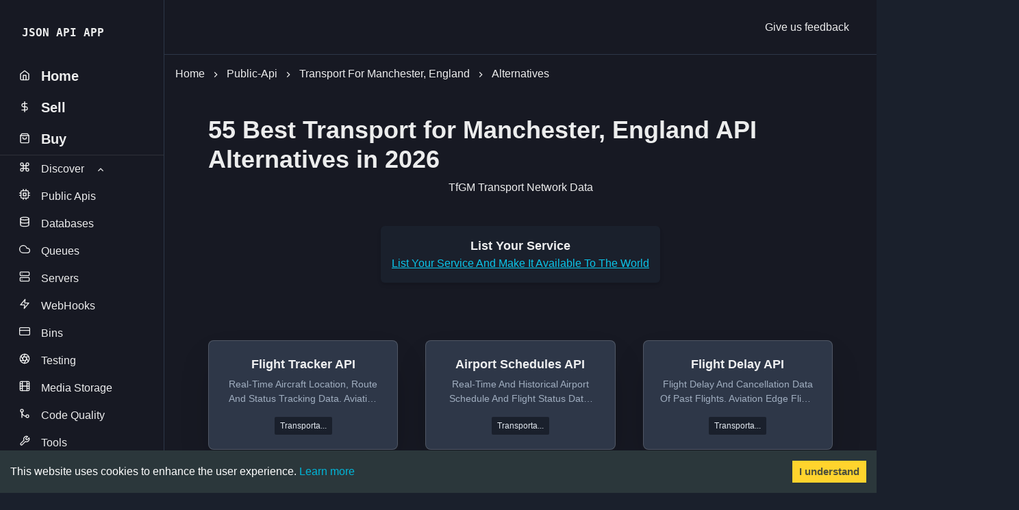

--- FILE ---
content_type: text/html; charset=utf-8
request_url: https://www.jsonapi.co/public-api/Transport%20for%20Manchester,%20England/alternatives
body_size: 19314
content:
<!DOCTYPE html><html><head><meta charSet="utf-8"/><meta name="viewport" content="width=device-width"/><title>55 Best Transport for Manchester, England Alternatives in 2025 | JSON API APP</title><meta name="robots" content="index,follow"/><meta name="description" content="Top alternatives to Transport for Manchester, England are Flight Tracker API, Airport Schedules API, Flight Delay API, Future Airport Schedules API, ADS-B Exchange, AIS Hub, Amadeus for Developers, apilayer aviationstack, Bay Area Rapid Transit, BlaBlaCar, Boston MBTA Transit, Community Transit, GraphHopper, Icelandic APIs, Izi, Metro Lisboa, Navitia, Open Charge Map, OpenSky Network, REFUGE Restrooms, Schiphol Airport, Tankerkoenig, TransitLand, Transport for Atlanta, US, Transport for Auckland, New Zealand, Transport for Belgium, Transport for Berlin, Germany, Transport for Bordeaux, France, Transport for Boston, US, Transport for Budapest, Hungary, Transport for Chicago, US, Transport for Czech Republic, Transport for Denver, US, Transport for Finland, Transport for Germany, Transport for Grenoble, France, Transport for Honolulu, US, Transport for India, Transport for Lisbon, Portugal, Transport for London, England, Transport for Norway, Transport for Paris, France, Transport for Philadelphia, US, Transport for Sao Paulo, Brazil, Transport for Sweden, Transport for Switzerland, Transport for Switzerland, Transport for The Netherlands, Transport for The Netherlands, Transport for Toronto, Canada, Transport for United States, Transport for Vancouver, Canada, Transport for Washington, US, Uber, WhereIsMyTransport. Public Api and it&#x27;s alternatives to build better products in 2025"/><meta name="twitter:card" content="summary_large_image"/><meta name="twitter:site" content="@jsonapiapp"/><meta name="twitter:creator" content="@jsonapiapp"/><meta property="og:title" content="55 Best Transport for Manchester, England Alternatives in 2025 | JSON API APP"/><meta property="og:description" content="Top alternatives to Transport for Manchester, England are Flight Tracker API, Airport Schedules API, Flight Delay API, Future Airport Schedules API, ADS-B Exchange, AIS Hub, Amadeus for Developers, apilayer aviationstack, Bay Area Rapid Transit, BlaBlaCar, Boston MBTA Transit, Community Transit, GraphHopper, Icelandic APIs, Izi, Metro Lisboa, Navitia, Open Charge Map, OpenSky Network, REFUGE Restrooms, Schiphol Airport, Tankerkoenig, TransitLand, Transport for Atlanta, US, Transport for Auckland, New Zealand, Transport for Belgium, Transport for Berlin, Germany, Transport for Bordeaux, France, Transport for Boston, US, Transport for Budapest, Hungary, Transport for Chicago, US, Transport for Czech Republic, Transport for Denver, US, Transport for Finland, Transport for Germany, Transport for Grenoble, France, Transport for Honolulu, US, Transport for India, Transport for Lisbon, Portugal, Transport for London, England, Transport for Norway, Transport for Paris, France, Transport for Philadelphia, US, Transport for Sao Paulo, Brazil, Transport for Sweden, Transport for Switzerland, Transport for Switzerland, Transport for The Netherlands, Transport for The Netherlands, Transport for Toronto, Canada, Transport for United States, Transport for Vancouver, Canada, Transport for Washington, US, Uber, WhereIsMyTransport. Public Api and it&#x27;s alternatives to build better products in 2025"/><meta property="og:url" content="https://www.jsonapi.co/"/><meta property="og:image" content="https://www.jsonapi.co/assets/open-graph.png"/><meta property="og:site_name" content="JSON API APP"/><link rel="icon" href="https://www.jsonapi.co/assets/favicon.ico"/><meta name="next-head-count" content="14"/><script async="" src="https://www.googletagmanager.com/gtag/js?id=UA-174151644-1"></script><script>
            window.dataLayer = window.dataLayer || [];
            function gtag(){dataLayer.push(arguments);}
            gtag('js', new Date());
            gtag('config', 'UA-174151644-1', {
              page_path: window.location.pathname,
            });
          </script><script>(function(c,l,a,r,i,t,y){        c[a]=c[a]||function(){(c[a].q=c[a].q||[]).push(arguments)};        t=l.createElement(r);t.async=1;t.src="https://www.clarity.ms/tag/"+i+"?ref=bwt";        y=l.getElementsByTagName(r)[0];y.parentNode.insertBefore(t,y);    })(window, document, "clarity", "script", "7ukp9te2gh");</script><script async="" src="https://pagead2.googlesyndication.com/pagead/js/adsbygoogle.js?client=ca-pub-7270590464535185" crossorigin="anonymous"></script><link rel="preload" href="/_next/static/css/5b31af780cef16e8.css" as="style"/><link rel="stylesheet" href="/_next/static/css/5b31af780cef16e8.css"/><noscript data-n-css=""></noscript><script defer="" nomodule="" src="/_next/static/chunks/polyfills-c67a75d1b6f99dc8.js"></script><script defer="" src="/_next/static/chunks/7328.03b0cff177502774.js"></script><script src="/_next/static/chunks/webpack-17a6162c412bec38.js" defer=""></script><script src="/_next/static/chunks/framework-d51ece3d757c7ed2.js" defer=""></script><script src="/_next/static/chunks/main-3d46adf7fc81f5db.js" defer=""></script><script src="/_next/static/chunks/pages/_app-16343c6f82649038.js" defer=""></script><script src="/_next/static/chunks/2962-719306a12e89a52e.js" defer=""></script><script src="/_next/static/chunks/4377-9304ef14fdf048f4.js" defer=""></script><script src="/_next/static/chunks/pages/public-api/%5Btitle%5D/alternatives-f1302405175960fa.js" defer=""></script><script src="/_next/static/yzLLtyAL5OLSCMq-bvJnn/_buildManifest.js" defer=""></script><script src="/_next/static/yzLLtyAL5OLSCMq-bvJnn/_ssgManifest.js" defer=""></script></head><body><div id="__next"><style data-emotion="css-global 1k9mt22">:host,:root,[data-theme]{--chakra-ring-inset:var(--chakra-empty,/*!*/ /*!*/);--chakra-ring-offset-width:0px;--chakra-ring-offset-color:#fff;--chakra-ring-color:rgba(66, 153, 225, 0.6);--chakra-ring-offset-shadow:0 0 #0000;--chakra-ring-shadow:0 0 #0000;--chakra-space-x-reverse:0;--chakra-space-y-reverse:0;--chakra-colors-transparent:transparent;--chakra-colors-current:currentColor;--chakra-colors-black:#000000;--chakra-colors-white:#FFFFFF;--chakra-colors-whiteAlpha-50:rgba(255, 255, 255, 0.04);--chakra-colors-whiteAlpha-100:rgba(255, 255, 255, 0.06);--chakra-colors-whiteAlpha-200:rgba(255, 255, 255, 0.08);--chakra-colors-whiteAlpha-300:rgba(255, 255, 255, 0.16);--chakra-colors-whiteAlpha-400:rgba(255, 255, 255, 0.24);--chakra-colors-whiteAlpha-500:rgba(255, 255, 255, 0.36);--chakra-colors-whiteAlpha-600:rgba(255, 255, 255, 0.48);--chakra-colors-whiteAlpha-700:rgba(255, 255, 255, 0.64);--chakra-colors-whiteAlpha-800:rgba(255, 255, 255, 0.80);--chakra-colors-whiteAlpha-900:rgba(255, 255, 255, 0.92);--chakra-colors-blackAlpha-50:rgba(0, 0, 0, 0.04);--chakra-colors-blackAlpha-100:rgba(0, 0, 0, 0.06);--chakra-colors-blackAlpha-200:rgba(0, 0, 0, 0.08);--chakra-colors-blackAlpha-300:rgba(0, 0, 0, 0.16);--chakra-colors-blackAlpha-400:rgba(0, 0, 0, 0.24);--chakra-colors-blackAlpha-500:rgba(0, 0, 0, 0.36);--chakra-colors-blackAlpha-600:rgba(0, 0, 0, 0.48);--chakra-colors-blackAlpha-700:rgba(0, 0, 0, 0.64);--chakra-colors-blackAlpha-800:rgba(0, 0, 0, 0.80);--chakra-colors-blackAlpha-900:rgba(0, 0, 0, 0.92);--chakra-colors-gray-50:#F7FAFC;--chakra-colors-gray-100:#EDF2F7;--chakra-colors-gray-200:#E2E8F0;--chakra-colors-gray-300:#CBD5E0;--chakra-colors-gray-400:#A0AEC0;--chakra-colors-gray-500:#718096;--chakra-colors-gray-600:#4A5568;--chakra-colors-gray-700:#2D3748;--chakra-colors-gray-800:#1A202C;--chakra-colors-gray-900:#171923;--chakra-colors-red-50:#FFF5F5;--chakra-colors-red-100:#FED7D7;--chakra-colors-red-200:#FEB2B2;--chakra-colors-red-300:#FC8181;--chakra-colors-red-400:#F56565;--chakra-colors-red-500:#E53E3E;--chakra-colors-red-600:#C53030;--chakra-colors-red-700:#9B2C2C;--chakra-colors-red-800:#822727;--chakra-colors-red-900:#63171B;--chakra-colors-orange-50:#FFFAF0;--chakra-colors-orange-100:#FEEBC8;--chakra-colors-orange-200:#FBD38D;--chakra-colors-orange-300:#F6AD55;--chakra-colors-orange-400:#ED8936;--chakra-colors-orange-500:#DD6B20;--chakra-colors-orange-600:#C05621;--chakra-colors-orange-700:#9C4221;--chakra-colors-orange-800:#7B341E;--chakra-colors-orange-900:#652B19;--chakra-colors-yellow-50:#FFFFF0;--chakra-colors-yellow-100:#FEFCBF;--chakra-colors-yellow-200:#FAF089;--chakra-colors-yellow-300:#F6E05E;--chakra-colors-yellow-400:#ECC94B;--chakra-colors-yellow-500:#D69E2E;--chakra-colors-yellow-600:#B7791F;--chakra-colors-yellow-700:#975A16;--chakra-colors-yellow-800:#744210;--chakra-colors-yellow-900:#5F370E;--chakra-colors-green-50:#F0FFF4;--chakra-colors-green-100:#C6F6D5;--chakra-colors-green-200:#9AE6B4;--chakra-colors-green-300:#68D391;--chakra-colors-green-400:#48BB78;--chakra-colors-green-500:#38A169;--chakra-colors-green-600:#2F855A;--chakra-colors-green-700:#276749;--chakra-colors-green-800:#22543D;--chakra-colors-green-900:#1C4532;--chakra-colors-teal-50:#E6FFFA;--chakra-colors-teal-100:#B2F5EA;--chakra-colors-teal-200:#81E6D9;--chakra-colors-teal-300:#4FD1C5;--chakra-colors-teal-400:#38B2AC;--chakra-colors-teal-500:#319795;--chakra-colors-teal-600:#2C7A7B;--chakra-colors-teal-700:#285E61;--chakra-colors-teal-800:#234E52;--chakra-colors-teal-900:#1D4044;--chakra-colors-blue-50:#ebf8ff;--chakra-colors-blue-100:#bee3f8;--chakra-colors-blue-200:#90cdf4;--chakra-colors-blue-300:#63b3ed;--chakra-colors-blue-400:#4299e1;--chakra-colors-blue-500:#3182ce;--chakra-colors-blue-600:#2b6cb0;--chakra-colors-blue-700:#2c5282;--chakra-colors-blue-800:#2a4365;--chakra-colors-blue-900:#1A365D;--chakra-colors-cyan-50:#EDFDFD;--chakra-colors-cyan-100:#C4F1F9;--chakra-colors-cyan-200:#9DECF9;--chakra-colors-cyan-300:#76E4F7;--chakra-colors-cyan-400:#0BC5EA;--chakra-colors-cyan-500:#00B5D8;--chakra-colors-cyan-600:#00A3C4;--chakra-colors-cyan-700:#0987A0;--chakra-colors-cyan-800:#086F83;--chakra-colors-cyan-900:#065666;--chakra-colors-purple-50:#FAF5FF;--chakra-colors-purple-100:#E9D8FD;--chakra-colors-purple-200:#D6BCFA;--chakra-colors-purple-300:#B794F4;--chakra-colors-purple-400:#9F7AEA;--chakra-colors-purple-500:#805AD5;--chakra-colors-purple-600:#6B46C1;--chakra-colors-purple-700:#553C9A;--chakra-colors-purple-800:#44337A;--chakra-colors-purple-900:#322659;--chakra-colors-pink-50:#FFF5F7;--chakra-colors-pink-100:#FED7E2;--chakra-colors-pink-200:#FBB6CE;--chakra-colors-pink-300:#F687B3;--chakra-colors-pink-400:#ED64A6;--chakra-colors-pink-500:#D53F8C;--chakra-colors-pink-600:#B83280;--chakra-colors-pink-700:#97266D;--chakra-colors-pink-800:#702459;--chakra-colors-pink-900:#521B41;--chakra-colors-linkedin-50:#E8F4F9;--chakra-colors-linkedin-100:#CFEDFB;--chakra-colors-linkedin-200:#9BDAF3;--chakra-colors-linkedin-300:#68C7EC;--chakra-colors-linkedin-400:#34B3E4;--chakra-colors-linkedin-500:#00A0DC;--chakra-colors-linkedin-600:#008CC9;--chakra-colors-linkedin-700:#0077B5;--chakra-colors-linkedin-800:#005E93;--chakra-colors-linkedin-900:#004471;--chakra-colors-facebook-50:#E8F4F9;--chakra-colors-facebook-100:#D9DEE9;--chakra-colors-facebook-200:#B7C2DA;--chakra-colors-facebook-300:#6482C0;--chakra-colors-facebook-400:#4267B2;--chakra-colors-facebook-500:#385898;--chakra-colors-facebook-600:#314E89;--chakra-colors-facebook-700:#29487D;--chakra-colors-facebook-800:#223B67;--chakra-colors-facebook-900:#1E355B;--chakra-colors-messenger-50:#D0E6FF;--chakra-colors-messenger-100:#B9DAFF;--chakra-colors-messenger-200:#A2CDFF;--chakra-colors-messenger-300:#7AB8FF;--chakra-colors-messenger-400:#2E90FF;--chakra-colors-messenger-500:#0078FF;--chakra-colors-messenger-600:#0063D1;--chakra-colors-messenger-700:#0052AC;--chakra-colors-messenger-800:#003C7E;--chakra-colors-messenger-900:#002C5C;--chakra-colors-whatsapp-50:#dffeec;--chakra-colors-whatsapp-100:#b9f5d0;--chakra-colors-whatsapp-200:#90edb3;--chakra-colors-whatsapp-300:#65e495;--chakra-colors-whatsapp-400:#3cdd78;--chakra-colors-whatsapp-500:#22c35e;--chakra-colors-whatsapp-600:#179848;--chakra-colors-whatsapp-700:#0c6c33;--chakra-colors-whatsapp-800:#01421c;--chakra-colors-whatsapp-900:#001803;--chakra-colors-twitter-50:#E5F4FD;--chakra-colors-twitter-100:#C8E9FB;--chakra-colors-twitter-200:#A8DCFA;--chakra-colors-twitter-300:#83CDF7;--chakra-colors-twitter-400:#57BBF5;--chakra-colors-twitter-500:#1DA1F2;--chakra-colors-twitter-600:#1A94DA;--chakra-colors-twitter-700:#1681BF;--chakra-colors-twitter-800:#136B9E;--chakra-colors-twitter-900:#0D4D71;--chakra-colors-telegram-50:#E3F2F9;--chakra-colors-telegram-100:#C5E4F3;--chakra-colors-telegram-200:#A2D4EC;--chakra-colors-telegram-300:#7AC1E4;--chakra-colors-telegram-400:#47A9DA;--chakra-colors-telegram-500:#0088CC;--chakra-colors-telegram-600:#007AB8;--chakra-colors-telegram-700:#006BA1;--chakra-colors-telegram-800:#005885;--chakra-colors-telegram-900:#003F5E;--chakra-borders-none:0;--chakra-borders-1px:1px solid;--chakra-borders-2px:2px solid;--chakra-borders-4px:4px solid;--chakra-borders-8px:8px solid;--chakra-fonts-heading:-apple-system,BlinkMacSystemFont,"Segoe UI",Helvetica,Arial,sans-serif,"Apple Color Emoji","Segoe UI Emoji","Segoe UI Symbol";--chakra-fonts-body:-apple-system,BlinkMacSystemFont,"Segoe UI",Helvetica,Arial,sans-serif,"Apple Color Emoji","Segoe UI Emoji","Segoe UI Symbol";--chakra-fonts-mono:SFMono-Regular,Menlo,Monaco,Consolas,"Liberation Mono","Courier New",monospace;--chakra-fontSizes-3xs:0.45rem;--chakra-fontSizes-2xs:0.625rem;--chakra-fontSizes-xs:0.75rem;--chakra-fontSizes-sm:0.875rem;--chakra-fontSizes-md:1rem;--chakra-fontSizes-lg:1.125rem;--chakra-fontSizes-xl:1.25rem;--chakra-fontSizes-2xl:1.5rem;--chakra-fontSizes-3xl:1.875rem;--chakra-fontSizes-4xl:2.25rem;--chakra-fontSizes-5xl:3rem;--chakra-fontSizes-6xl:3.75rem;--chakra-fontSizes-7xl:4.5rem;--chakra-fontSizes-8xl:6rem;--chakra-fontSizes-9xl:8rem;--chakra-fontWeights-hairline:100;--chakra-fontWeights-thin:200;--chakra-fontWeights-light:300;--chakra-fontWeights-normal:400;--chakra-fontWeights-medium:500;--chakra-fontWeights-semibold:600;--chakra-fontWeights-bold:700;--chakra-fontWeights-extrabold:800;--chakra-fontWeights-black:900;--chakra-letterSpacings-tighter:-0.05em;--chakra-letterSpacings-tight:-0.025em;--chakra-letterSpacings-normal:0;--chakra-letterSpacings-wide:0.025em;--chakra-letterSpacings-wider:0.05em;--chakra-letterSpacings-widest:0.1em;--chakra-lineHeights-3:.75rem;--chakra-lineHeights-4:1rem;--chakra-lineHeights-5:1.25rem;--chakra-lineHeights-6:1.5rem;--chakra-lineHeights-7:1.75rem;--chakra-lineHeights-8:2rem;--chakra-lineHeights-9:2.25rem;--chakra-lineHeights-10:2.5rem;--chakra-lineHeights-normal:normal;--chakra-lineHeights-none:1;--chakra-lineHeights-shorter:1.25;--chakra-lineHeights-short:1.375;--chakra-lineHeights-base:1.5;--chakra-lineHeights-tall:1.625;--chakra-lineHeights-taller:2;--chakra-radii-none:0;--chakra-radii-sm:0.125rem;--chakra-radii-base:0.25rem;--chakra-radii-md:0.375rem;--chakra-radii-lg:0.5rem;--chakra-radii-xl:0.75rem;--chakra-radii-2xl:1rem;--chakra-radii-3xl:1.5rem;--chakra-radii-full:9999px;--chakra-space-1:0.25rem;--chakra-space-2:0.5rem;--chakra-space-3:0.75rem;--chakra-space-4:1rem;--chakra-space-5:1.25rem;--chakra-space-6:1.5rem;--chakra-space-7:1.75rem;--chakra-space-8:2rem;--chakra-space-9:2.25rem;--chakra-space-10:2.5rem;--chakra-space-12:3rem;--chakra-space-14:3.5rem;--chakra-space-16:4rem;--chakra-space-20:5rem;--chakra-space-24:6rem;--chakra-space-28:7rem;--chakra-space-32:8rem;--chakra-space-36:9rem;--chakra-space-40:10rem;--chakra-space-44:11rem;--chakra-space-48:12rem;--chakra-space-52:13rem;--chakra-space-56:14rem;--chakra-space-60:15rem;--chakra-space-64:16rem;--chakra-space-72:18rem;--chakra-space-80:20rem;--chakra-space-96:24rem;--chakra-space-px:1px;--chakra-space-0-5:0.125rem;--chakra-space-1-5:0.375rem;--chakra-space-2-5:0.625rem;--chakra-space-3-5:0.875rem;--chakra-shadows-xs:0 0 0 1px rgba(0, 0, 0, 0.05);--chakra-shadows-sm:0 1px 2px 0 rgba(0, 0, 0, 0.05);--chakra-shadows-base:0 1px 3px 0 rgba(0, 0, 0, 0.1),0 1px 2px 0 rgba(0, 0, 0, 0.06);--chakra-shadows-md:0 4px 6px -1px rgba(0, 0, 0, 0.1),0 2px 4px -1px rgba(0, 0, 0, 0.06);--chakra-shadows-lg:0 10px 15px -3px rgba(0, 0, 0, 0.1),0 4px 6px -2px rgba(0, 0, 0, 0.05);--chakra-shadows-xl:0 20px 25px -5px rgba(0, 0, 0, 0.1),0 10px 10px -5px rgba(0, 0, 0, 0.04);--chakra-shadows-2xl:0 25px 50px -12px rgba(0, 0, 0, 0.25);--chakra-shadows-outline:0 0 0 3px rgba(66, 153, 225, 0.6);--chakra-shadows-inner:inset 0 2px 4px 0 rgba(0,0,0,0.06);--chakra-shadows-none:none;--chakra-shadows-dark-lg:rgba(0, 0, 0, 0.1) 0px 0px 0px 1px,rgba(0, 0, 0, 0.2) 0px 5px 10px,rgba(0, 0, 0, 0.4) 0px 15px 40px;--chakra-sizes-1:0.25rem;--chakra-sizes-2:0.5rem;--chakra-sizes-3:0.75rem;--chakra-sizes-4:1rem;--chakra-sizes-5:1.25rem;--chakra-sizes-6:1.5rem;--chakra-sizes-7:1.75rem;--chakra-sizes-8:2rem;--chakra-sizes-9:2.25rem;--chakra-sizes-10:2.5rem;--chakra-sizes-12:3rem;--chakra-sizes-14:3.5rem;--chakra-sizes-16:4rem;--chakra-sizes-20:5rem;--chakra-sizes-24:6rem;--chakra-sizes-28:7rem;--chakra-sizes-32:8rem;--chakra-sizes-36:9rem;--chakra-sizes-40:10rem;--chakra-sizes-44:11rem;--chakra-sizes-48:12rem;--chakra-sizes-52:13rem;--chakra-sizes-56:14rem;--chakra-sizes-60:15rem;--chakra-sizes-64:16rem;--chakra-sizes-72:18rem;--chakra-sizes-80:20rem;--chakra-sizes-96:24rem;--chakra-sizes-px:1px;--chakra-sizes-0-5:0.125rem;--chakra-sizes-1-5:0.375rem;--chakra-sizes-2-5:0.625rem;--chakra-sizes-3-5:0.875rem;--chakra-sizes-max:max-content;--chakra-sizes-min:min-content;--chakra-sizes-full:100%;--chakra-sizes-3xs:14rem;--chakra-sizes-2xs:16rem;--chakra-sizes-xs:20rem;--chakra-sizes-sm:24rem;--chakra-sizes-md:28rem;--chakra-sizes-lg:32rem;--chakra-sizes-xl:36rem;--chakra-sizes-2xl:42rem;--chakra-sizes-3xl:48rem;--chakra-sizes-4xl:56rem;--chakra-sizes-5xl:64rem;--chakra-sizes-6xl:72rem;--chakra-sizes-7xl:80rem;--chakra-sizes-8xl:90rem;--chakra-sizes-prose:60ch;--chakra-sizes-container-sm:640px;--chakra-sizes-container-md:768px;--chakra-sizes-container-lg:1024px;--chakra-sizes-container-xl:1280px;--chakra-zIndices-hide:-1;--chakra-zIndices-auto:auto;--chakra-zIndices-base:0;--chakra-zIndices-docked:10;--chakra-zIndices-dropdown:1000;--chakra-zIndices-sticky:1100;--chakra-zIndices-banner:1200;--chakra-zIndices-overlay:1300;--chakra-zIndices-modal:1400;--chakra-zIndices-popover:1500;--chakra-zIndices-skipLink:1600;--chakra-zIndices-toast:1700;--chakra-zIndices-tooltip:1800;--chakra-transition-property-common:background-color,border-color,color,fill,stroke,opacity,box-shadow,transform;--chakra-transition-property-colors:background-color,border-color,color,fill,stroke;--chakra-transition-property-dimensions:width,height;--chakra-transition-property-position:left,right,top,bottom;--chakra-transition-property-background:background-color,background-image,background-position;--chakra-transition-easing-ease-in:cubic-bezier(0.4, 0, 1, 1);--chakra-transition-easing-ease-out:cubic-bezier(0, 0, 0.2, 1);--chakra-transition-easing-ease-in-out:cubic-bezier(0.4, 0, 0.2, 1);--chakra-transition-duration-ultra-fast:50ms;--chakra-transition-duration-faster:100ms;--chakra-transition-duration-fast:150ms;--chakra-transition-duration-normal:200ms;--chakra-transition-duration-slow:300ms;--chakra-transition-duration-slower:400ms;--chakra-transition-duration-ultra-slow:500ms;--chakra-blur-none:0;--chakra-blur-sm:4px;--chakra-blur-base:8px;--chakra-blur-md:12px;--chakra-blur-lg:16px;--chakra-blur-xl:24px;--chakra-blur-2xl:40px;--chakra-blur-3xl:64px;}.chakra-ui-light :host:not([data-theme]),.chakra-ui-light :root:not([data-theme]),.chakra-ui-light [data-theme]:not([data-theme]),[data-theme=light] :host:not([data-theme]),[data-theme=light] :root:not([data-theme]),[data-theme=light] [data-theme]:not([data-theme]),:host[data-theme=light],:root[data-theme=light],[data-theme][data-theme=light]{--chakra-colors-chakra-body-text:var(--chakra-colors-gray-800);--chakra-colors-chakra-body-bg:var(--chakra-colors-white);--chakra-colors-chakra-border-color:var(--chakra-colors-gray-200);--chakra-colors-chakra-placeholder-color:var(--chakra-colors-gray-500);}.chakra-ui-dark :host:not([data-theme]),.chakra-ui-dark :root:not([data-theme]),.chakra-ui-dark [data-theme]:not([data-theme]),[data-theme=dark] :host:not([data-theme]),[data-theme=dark] :root:not([data-theme]),[data-theme=dark] [data-theme]:not([data-theme]),:host[data-theme=dark],:root[data-theme=dark],[data-theme][data-theme=dark]{--chakra-colors-chakra-body-text:var(--chakra-colors-whiteAlpha-900);--chakra-colors-chakra-body-bg:var(--chakra-colors-gray-800);--chakra-colors-chakra-border-color:var(--chakra-colors-whiteAlpha-300);--chakra-colors-chakra-placeholder-color:var(--chakra-colors-whiteAlpha-400);}</style><style data-emotion="css-global 1trp09g">html{line-height:1.5;-webkit-text-size-adjust:100%;font-family:system-ui,sans-serif;-webkit-font-smoothing:antialiased;text-rendering:optimizeLegibility;-moz-osx-font-smoothing:grayscale;touch-action:manipulation;}body{position:relative;min-height:100%;font-feature-settings:'kern';}*,*::before,*::after{border-width:0;border-style:solid;box-sizing:border-box;}main{display:block;}hr{border-top-width:1px;box-sizing:content-box;height:0;overflow:visible;}pre,code,kbd,samp{font-family:SFMono-Regular,Menlo,Monaco,Consolas,monospace;font-size:1em;}a{background-color:transparent;color:inherit;-webkit-text-decoration:inherit;text-decoration:inherit;}abbr[title]{border-bottom:none;-webkit-text-decoration:underline;text-decoration:underline;-webkit-text-decoration:underline dotted;-webkit-text-decoration:underline dotted;text-decoration:underline dotted;}b,strong{font-weight:bold;}small{font-size:80%;}sub,sup{font-size:75%;line-height:0;position:relative;vertical-align:baseline;}sub{bottom:-0.25em;}sup{top:-0.5em;}img{border-style:none;}button,input,optgroup,select,textarea{font-family:inherit;font-size:100%;line-height:1.15;margin:0;}button,input{overflow:visible;}button,select{text-transform:none;}button::-moz-focus-inner,[type="button"]::-moz-focus-inner,[type="reset"]::-moz-focus-inner,[type="submit"]::-moz-focus-inner{border-style:none;padding:0;}fieldset{padding:0.35em 0.75em 0.625em;}legend{box-sizing:border-box;color:inherit;display:table;max-width:100%;padding:0;white-space:normal;}progress{vertical-align:baseline;}textarea{overflow:auto;}[type="checkbox"],[type="radio"]{box-sizing:border-box;padding:0;}[type="number"]::-webkit-inner-spin-button,[type="number"]::-webkit-outer-spin-button{-webkit-appearance:none!important;}input[type="number"]{-moz-appearance:textfield;}[type="search"]{-webkit-appearance:textfield;outline-offset:-2px;}[type="search"]::-webkit-search-decoration{-webkit-appearance:none!important;}::-webkit-file-upload-button{-webkit-appearance:button;font:inherit;}details{display:block;}summary{display:-webkit-box;display:-webkit-list-item;display:-ms-list-itembox;display:list-item;}template{display:none;}[hidden]{display:none!important;}body,blockquote,dl,dd,h1,h2,h3,h4,h5,h6,hr,figure,p,pre{margin:0;}button{background:transparent;padding:0;}fieldset{margin:0;padding:0;}ol,ul{margin:0;padding:0;}textarea{resize:vertical;}button,[role="button"]{cursor:pointer;}button::-moz-focus-inner{border:0!important;}table{border-collapse:collapse;}h1,h2,h3,h4,h5,h6{font-size:inherit;font-weight:inherit;}button,input,optgroup,select,textarea{padding:0;line-height:inherit;color:inherit;}img,svg,video,canvas,audio,iframe,embed,object{display:block;}img,video{max-width:100%;height:auto;}[data-js-focus-visible] :focus:not([data-focus-visible-added]):not([data-focus-visible-disabled]){outline:none;box-shadow:none;}select::-ms-expand{display:none;}:root{--chakra-vh:100vh;}@supports (height: -webkit-fill-available){:root{--chakra-vh:-webkit-fill-available;}}@supports (height: -moz-fill-available){:root{--chakra-vh:-moz-fill-available;}}@supports (height: 100lvh){:root{--chakra-vh:100lvh;}}</style><style data-emotion="css-global 1wxmm51">body{font-family:var(--chakra-fonts-body);color:var(--chakra-colors-chakra-body-text);background:var(--chakra-colors-chakra-body-bg);transition-property:background-color;transition-duration:var(--chakra-transition-duration-normal);line-height:var(--chakra-lineHeights-base);}*::-webkit-input-placeholder{color:var(--chakra-colors-chakra-placeholder-color);}*::-moz-placeholder{color:var(--chakra-colors-chakra-placeholder-color);}*:-ms-input-placeholder{color:var(--chakra-colors-chakra-placeholder-color);}*::placeholder{color:var(--chakra-colors-chakra-placeholder-color);}*,*::before,::after{border-color:var(--chakra-colors-chakra-border-color);word-wrap:break-word;}</style><style data-emotion="css 97xi9b">.css-97xi9b{min-height:100vh;background:var(--chakra-colors-gray-900);}</style><div class="css-97xi9b"><style data-emotion="css 1j96n1m">.css-1j96n1m{-webkit-transition:3s ease;transition:3s ease;background:var(--chakra-colors-gray-900);border-right:var(--chakra-borders-1px);border-right-color:var(--chakra-colors-gray-700);width:var(--chakra-sizes-full);position:fixed;height:var(--chakra-sizes-full);display:none;padding-top:var(--chakra-space-7);padding-bottom:var(--chakra-space-7);overflow-y:auto;}@media screen and (min-width: 48em){.css-1j96n1m{width:var(--chakra-sizes-60);display:block;}}</style><div class="css-1j96n1m"><style data-emotion="css sxttrh">.css-sxttrh{display:-webkit-box;display:-webkit-flex;display:-ms-flexbox;display:flex;-webkit-align-items:center;-webkit-box-align:center;-ms-flex-align:center;align-items:center;-webkit-box-pack:justify;-webkit-justify-content:space-between;justify-content:space-between;height:var(--chakra-sizes-10);-webkit-margin-start:var(--chakra-space-8);margin-inline-start:var(--chakra-space-8);-webkit-margin-end:var(--chakra-space-8);margin-inline-end:var(--chakra-space-8);}</style><div class="css-sxttrh"><style data-emotion="css 1c8hdh9">.css-1c8hdh9{font-size:var(--chakra-fontSizes-xl);font-family:monospace;font-weight:var(--chakra-fontWeights-bold);}</style><a class="chakra-text css-1c8hdh9" href="/">JSON API APP</a><style data-emotion="css roio9p">.css-roio9p{outline:2px solid transparent;outline-offset:2px;display:-webkit-box;display:-webkit-flex;display:-ms-flexbox;display:flex;-webkit-align-items:center;-webkit-box-align:center;-ms-flex-align:center;align-items:center;-webkit-box-pack:center;-ms-flex-pack:center;-webkit-justify-content:center;justify-content:center;-webkit-flex-shrink:0;-ms-flex-negative:0;flex-shrink:0;width:var(--close-button-size);height:var(--close-button-size);border-radius:var(--chakra-radii-md);transition-property:var(--chakra-transition-property-common);transition-duration:var(--chakra-transition-duration-normal);--close-button-size:var(--chakra-sizes-8);font-size:var(--chakra-fontSizes-xs);}.css-roio9p[disabled],.css-roio9p[aria-disabled=true],.css-roio9p[data-disabled]{opacity:0.4;cursor:not-allowed;box-shadow:var(--chakra-shadows-none);}.css-roio9p:hover,.css-roio9p[data-hover]{background:var(--chakra-colors-whiteAlpha-100);}.css-roio9p:active,.css-roio9p[data-active]{background:var(--chakra-colors-whiteAlpha-200);}.css-roio9p:focus-visible,.css-roio9p[data-focus-visible]{box-shadow:var(--chakra-shadows-outline);}@media screen and (min-width: 48em){.css-roio9p{display:none;}}</style><button type="button" aria-label="Close" class="css-roio9p"><style data-emotion="css onkibi">.css-onkibi{width:1em;height:1em;display:inline-block;line-height:1em;-webkit-flex-shrink:0;-ms-flex-negative:0;flex-shrink:0;color:currentColor;vertical-align:middle;}</style><svg viewBox="0 0 24 24" focusable="false" class="chakra-icon css-onkibi" aria-hidden="true"><path fill="currentColor" d="M.439,21.44a1.5,1.5,0,0,0,2.122,2.121L11.823,14.3a.25.25,0,0,1,.354,0l9.262,9.263a1.5,1.5,0,1,0,2.122-2.121L14.3,12.177a.25.25,0,0,1,0-.354l9.263-9.262A1.5,1.5,0,0,0,21.439.44L12.177,9.7a.25.25,0,0,1-.354,0L2.561.44A1.5,1.5,0,0,0,.439,2.561L9.7,11.823a.25.25,0,0,1,0,.354Z"></path></svg></button></div><style data-emotion="css 1kinq5m">.css-1kinq5m{margin-top:var(--chakra-space-5);padding-bottom:var(--chakra-space-28);}</style><div class="css-1kinq5m"><style data-emotion="css cijhji">.css-cijhji{display:-webkit-box;display:-webkit-flex;display:-ms-flexbox;display:flex;-webkit-align-items:center;-webkit-box-align:center;-ms-flex-align:center;align-items:center;-webkit-padding-start:var(--chakra-space-1-5);padding-inline-start:var(--chakra-space-1-5);-webkit-padding-end:var(--chakra-space-1-5);padding-inline-end:var(--chakra-space-1-5);padding-top:var(--chakra-space-1-5);padding-bottom:var(--chakra-space-1-5);-webkit-margin-start:var(--chakra-space-4);margin-inline-start:var(--chakra-space-4);-webkit-margin-end:var(--chakra-space-4);margin-inline-end:var(--chakra-space-4);font-size:var(--chakra-fontSizes-xl);font-weight:var(--chakra-fontWeights-semibold);border-radius:var(--chakra-radii-lg);cursor:pointer;}@media screen and (min-width: 48em){.css-cijhji{-webkit-padding-start:var(--chakra-space-3);padding-inline-start:var(--chakra-space-3);-webkit-padding-end:var(--chakra-space-3);padding-inline-end:var(--chakra-space-3);padding-top:var(--chakra-space-2);padding-bottom:var(--chakra-space-2);}}</style><div role="group" class="css-cijhji"><style data-emotion="css 13jvj27">.css-13jvj27{transition-property:var(--chakra-transition-property-common);transition-duration:var(--chakra-transition-duration-fast);transition-timing-function:var(--chakra-transition-easing-ease-out);cursor:pointer;-webkit-text-decoration:none;text-decoration:none;outline:2px solid transparent;outline-offset:2px;color:inherit;}.css-13jvj27:hover,.css-13jvj27[data-hover]{-webkit-text-decoration:none;text-decoration:none;}.css-13jvj27:focus-visible,.css-13jvj27[data-focus-visible]{box-shadow:var(--chakra-shadows-outline);}</style><a class="chakra-link css-13jvj27" href="/"><style data-emotion="css cad6jk">.css-cad6jk{color:inherit;font-weight:inherit;}.css-cad6jk:hover,.css-cad6jk[data-hover]{color:var(--chakra-colors-cyan-500);font-weight:var(--chakra-fontWeights-bold);}</style><div class="css-cad6jk"><style data-emotion="css 19d0vrp">.css-19d0vrp{width:1em;height:1em;display:inline-block;line-height:1em;-webkit-flex-shrink:0;-ms-flex-negative:0;flex-shrink:0;color:currentColor;margin-right:var(--chakra-space-4);font-size:16px;}</style><svg stroke="currentColor" fill="none" stroke-width="2" viewBox="0 0 24 24" stroke-linecap="round" stroke-linejoin="round" focusable="false" class="chakra-icon css-19d0vrp" height="1em" width="1em" xmlns="http://www.w3.org/2000/svg"><path d="M3 9l9-7 9 7v11a2 2 0 0 1-2 2H5a2 2 0 0 1-2-2z"></path><polyline points="9 22 9 12 15 12 15 22"></polyline></svg>Home</div></a></div><div role="group" class="css-cijhji"><a class="chakra-link css-13jvj27" href="/sell-api"><div class="css-cad6jk"><svg stroke="currentColor" fill="none" stroke-width="2" viewBox="0 0 24 24" stroke-linecap="round" stroke-linejoin="round" focusable="false" class="chakra-icon css-19d0vrp" height="1em" width="1em" xmlns="http://www.w3.org/2000/svg"><line x1="12" y1="1" x2="12" y2="23"></line><path d="M17 5H9.5a3.5 3.5 0 0 0 0 7h5a3.5 3.5 0 0 1 0 7H6"></path></svg>Sell</div></a></div><div role="group" class="css-cijhji"><a class="chakra-link css-13jvj27" href="/buy-api"><div class="css-cad6jk"><svg stroke="currentColor" fill="none" stroke-width="2" viewBox="0 0 24 24" stroke-linecap="round" stroke-linejoin="round" focusable="false" class="chakra-icon css-19d0vrp" height="1em" width="1em" xmlns="http://www.w3.org/2000/svg"><path d="M6 2L3 6v14a2 2 0 0 0 2 2h14a2 2 0 0 0 2-2V6l-3-4z"></path><line x1="3" y1="6" x2="21" y2="6"></line><path d="M16 10a4 4 0 0 1-8 0"></path></svg>Buy</div></a></div><style data-emotion="css svjswr">.css-svjswr{opacity:0.6;border:0;border-color:inherit;border-style:solid;border-bottom-width:1px;width:100%;}</style><hr aria-orientation="horizontal" class="chakra-divider css-svjswr"/><style data-emotion="css 1359evm">.css-1359evm{display:-webkit-box;display:-webkit-flex;display:-ms-flexbox;display:flex;-webkit-align-items:center;-webkit-box-align:center;-ms-flex-align:center;align-items:center;-webkit-padding-start:var(--chakra-space-1-5);padding-inline-start:var(--chakra-space-1-5);-webkit-padding-end:var(--chakra-space-1-5);padding-inline-end:var(--chakra-space-1-5);padding-top:var(--chakra-space-1-5);padding-bottom:var(--chakra-space-1-5);-webkit-margin-start:var(--chakra-space-4);margin-inline-start:var(--chakra-space-4);-webkit-margin-end:var(--chakra-space-4);margin-inline-end:var(--chakra-space-4);font-size:var(--chakra-fontSizes-md);font-weight:var(--chakra-fontWeights-medium);border-radius:var(--chakra-radii-lg);cursor:pointer;}@media screen and (min-width: 48em){.css-1359evm{-webkit-padding-start:var(--chakra-space-3);padding-inline-start:var(--chakra-space-3);-webkit-padding-end:var(--chakra-space-3);padding-inline-end:var(--chakra-space-3);padding-top:var(--chakra-space-2);padding-bottom:var(--chakra-space-2);}}</style><div role="group" class="css-1359evm"><a class="chakra-link css-13jvj27" href="#"><svg stroke="currentColor" fill="none" stroke-width="2" viewBox="0 0 24 24" stroke-linecap="round" stroke-linejoin="round" focusable="false" class="chakra-icon css-19d0vrp" height="1em" width="1em" xmlns="http://www.w3.org/2000/svg"><path d="M18 3a3 3 0 0 0-3 3v12a3 3 0 0 0 3 3 3 3 0 0 0 3-3 3 3 0 0 0-3-3H6a3 3 0 0 0-3 3 3 3 0 0 0 3 3 3 3 0 0 0 3-3V6a3 3 0 0 0-3-3 3 3 0 0 0-3 3 3 3 0 0 0 3 3h12a3 3 0 0 0 3-3 3 3 0 0 0-3-3z"></path></svg>Discover<style data-emotion="css o4jn2b">.css-o4jn2b{width:1em;height:1em;display:inline-block;line-height:1em;-webkit-flex-shrink:0;-ms-flex-negative:0;flex-shrink:0;color:currentColor;margin-left:var(--chakra-space-4);font-size:16px;-webkit-transition:all .25s ease-in-out;transition:all .25s ease-in-out;-webkit-transform:rotate(180deg);-moz-transform:rotate(180deg);-ms-transform:rotate(180deg);transform:rotate(180deg);}</style><style data-emotion="css 6otgxq">.css-6otgxq{width:1em;height:1em;display:inline-block;line-height:1em;-webkit-flex-shrink:0;-ms-flex-negative:0;flex-shrink:0;color:currentColor;vertical-align:middle;width:1em;height:1em;display:inline-block;line-height:1em;-webkit-flex-shrink:0;-ms-flex-negative:0;flex-shrink:0;color:currentColor;margin-left:var(--chakra-space-4);font-size:16px;-webkit-transition:all .25s ease-in-out;transition:all .25s ease-in-out;-webkit-transform:rotate(180deg);-moz-transform:rotate(180deg);-ms-transform:rotate(180deg);transform:rotate(180deg);}</style><svg viewBox="0 0 24 24" focusable="false" class="chakra-icon chakra-icon css-6otgxq"><path fill="currentColor" d="M16.59 8.59L12 13.17 7.41 8.59 6 10l6 6 6-6z"></path></svg></a></div><div class="chakra-collapse" style="overflow:hidden;display:block;opacity:1;height:auto"><div role="group" class="css-1359evm"><a class="chakra-link css-13jvj27" href="/public-api"><div class="css-cad6jk"><svg stroke="currentColor" fill="none" stroke-width="2" viewBox="0 0 24 24" stroke-linecap="round" stroke-linejoin="round" focusable="false" class="chakra-icon css-19d0vrp" height="1em" width="1em" xmlns="http://www.w3.org/2000/svg"><rect x="4" y="4" width="16" height="16" rx="2" ry="2"></rect><rect x="9" y="9" width="6" height="6"></rect><line x1="9" y1="1" x2="9" y2="4"></line><line x1="15" y1="1" x2="15" y2="4"></line><line x1="9" y1="20" x2="9" y2="23"></line><line x1="15" y1="20" x2="15" y2="23"></line><line x1="20" y1="9" x2="23" y2="9"></line><line x1="20" y1="14" x2="23" y2="14"></line><line x1="1" y1="9" x2="4" y2="9"></line><line x1="1" y1="14" x2="4" y2="14"></line></svg>Public Apis</div></a></div><div role="group" class="css-1359evm"><a class="chakra-link css-13jvj27" href="/json-db"><div class="css-cad6jk"><svg stroke="currentColor" fill="none" stroke-width="2" viewBox="0 0 24 24" stroke-linecap="round" stroke-linejoin="round" focusable="false" class="chakra-icon css-19d0vrp" height="1em" width="1em" xmlns="http://www.w3.org/2000/svg"><ellipse cx="12" cy="5" rx="9" ry="3"></ellipse><path d="M21 12c0 1.66-4 3-9 3s-9-1.34-9-3"></path><path d="M3 5v14c0 1.66 4 3 9 3s9-1.34 9-3V5"></path></svg>Databases</div></a></div><div role="group" class="css-1359evm"><a class="chakra-link css-13jvj27" href="/json-queue"><div class="css-cad6jk"><svg stroke="currentColor" fill="none" stroke-width="2" viewBox="0 0 24 24" stroke-linecap="round" stroke-linejoin="round" focusable="false" class="chakra-icon css-19d0vrp" height="1em" width="1em" xmlns="http://www.w3.org/2000/svg"><path d="M18 10h-1.26A8 8 0 1 0 9 20h9a5 5 0 0 0 0-10z"></path></svg>Queues</div></a></div><div role="group" class="css-1359evm"><a class="chakra-link css-13jvj27" href="/json-server"><div class="css-cad6jk"><svg stroke="currentColor" fill="none" stroke-width="2" viewBox="0 0 24 24" stroke-linecap="round" stroke-linejoin="round" focusable="false" class="chakra-icon css-19d0vrp" height="1em" width="1em" xmlns="http://www.w3.org/2000/svg"><rect x="2" y="2" width="20" height="8" rx="2" ry="2"></rect><rect x="2" y="14" width="20" height="8" rx="2" ry="2"></rect><line x1="6" y1="6" x2="6.01" y2="6"></line><line x1="6" y1="18" x2="6.01" y2="18"></line></svg>Servers</div></a></div><div role="group" class="css-1359evm"><a class="chakra-link css-13jvj27" href="/json-webhook"><div class="css-cad6jk"><svg stroke="currentColor" fill="none" stroke-width="2" viewBox="0 0 24 24" stroke-linecap="round" stroke-linejoin="round" focusable="false" class="chakra-icon css-19d0vrp" height="1em" width="1em" xmlns="http://www.w3.org/2000/svg"><polygon points="13 2 3 14 12 14 11 22 21 10 12 10 13 2"></polygon></svg>WebHooks</div></a></div><div role="group" class="css-1359evm"><a class="chakra-link css-13jvj27" href="/json-bin"><div class="css-cad6jk"><svg stroke="currentColor" fill="none" stroke-width="2" viewBox="0 0 24 24" stroke-linecap="round" stroke-linejoin="round" focusable="false" class="chakra-icon css-19d0vrp" height="1em" width="1em" xmlns="http://www.w3.org/2000/svg"><rect x="1" y="4" width="22" height="16" rx="2" ry="2"></rect><line x1="1" y1="10" x2="23" y2="10"></line></svg>Bins</div></a></div><div role="group" class="css-1359evm"><a class="chakra-link css-13jvj27" href="/testing"><div class="css-cad6jk"><svg stroke="currentColor" fill="none" stroke-width="2" viewBox="0 0 24 24" stroke-linecap="round" stroke-linejoin="round" focusable="false" class="chakra-icon css-19d0vrp" height="1em" width="1em" xmlns="http://www.w3.org/2000/svg"><circle cx="12" cy="12" r="10"></circle><line x1="14.31" y1="8" x2="20.05" y2="17.94"></line><line x1="9.69" y1="8" x2="21.17" y2="8"></line><line x1="7.38" y1="12" x2="13.12" y2="2.06"></line><line x1="9.69" y1="16" x2="3.95" y2="6.06"></line><line x1="14.31" y1="16" x2="2.83" y2="16"></line><line x1="16.62" y1="12" x2="10.88" y2="21.94"></line></svg>Testing</div></a></div><div role="group" class="css-1359evm"><a class="chakra-link css-13jvj27" href="/media-storage"><div class="css-cad6jk"><svg stroke="currentColor" fill="none" stroke-width="2" viewBox="0 0 24 24" stroke-linecap="round" stroke-linejoin="round" focusable="false" class="chakra-icon css-19d0vrp" height="1em" width="1em" xmlns="http://www.w3.org/2000/svg"><rect x="2" y="2" width="20" height="20" rx="2.18" ry="2.18"></rect><line x1="7" y1="2" x2="7" y2="22"></line><line x1="17" y1="2" x2="17" y2="22"></line><line x1="2" y1="12" x2="22" y2="12"></line><line x1="2" y1="7" x2="7" y2="7"></line><line x1="2" y1="17" x2="7" y2="17"></line><line x1="17" y1="17" x2="22" y2="17"></line><line x1="17" y1="7" x2="22" y2="7"></line></svg>Media Storage</div></a></div><div role="group" class="css-1359evm"><a class="chakra-link css-13jvj27" href="/code-quality"><div class="css-cad6jk"><svg stroke="currentColor" fill="none" stroke-width="2" viewBox="0 0 24 24" stroke-linecap="round" stroke-linejoin="round" focusable="false" class="chakra-icon css-19d0vrp" height="1em" width="1em" xmlns="http://www.w3.org/2000/svg"><circle cx="18" cy="18" r="3"></circle><circle cx="6" cy="6" r="3"></circle><path d="M6 21V9a9 9 0 0 0 9 9"></path></svg>Code Quality</div></a></div><div role="group" class="css-1359evm"><a class="chakra-link css-13jvj27" href="/json-tool"><div class="css-cad6jk"><svg stroke="currentColor" fill="none" stroke-width="2" viewBox="0 0 24 24" stroke-linecap="round" stroke-linejoin="round" focusable="false" class="chakra-icon css-19d0vrp" height="1em" width="1em" xmlns="http://www.w3.org/2000/svg"><path d="M14.7 6.3a1 1 0 0 0 0 1.4l1.6 1.6a1 1 0 0 0 1.4 0l3.77-3.77a6 6 0 0 1-7.94 7.94l-6.91 6.91a2.12 2.12 0 0 1-3-3l6.91-6.91a6 6 0 0 1 7.94-7.94l-3.76 3.76z"></path></svg>Tools</div></a></div><div role="group" class="css-1359evm"><a class="chakra-link css-13jvj27" href="/podcasts"><div class="css-cad6jk"><svg stroke="currentColor" fill="none" stroke-width="2" viewBox="0 0 24 24" stroke-linecap="round" stroke-linejoin="round" focusable="false" class="chakra-icon css-19d0vrp" height="1em" width="1em" xmlns="http://www.w3.org/2000/svg"><polygon points="5 3 19 12 5 21 5 3"></polygon></svg>Podcasts</div></a></div><div role="group" class="css-1359evm"><a class="chakra-link css-13jvj27" href="/blogs"><div class="css-cad6jk"><svg stroke="currentColor" fill="none" stroke-width="2" viewBox="0 0 24 24" stroke-linecap="round" stroke-linejoin="round" focusable="false" class="chakra-icon css-19d0vrp" height="1em" width="1em" xmlns="http://www.w3.org/2000/svg"><polyline points="23 6 13.5 15.5 8.5 10.5 1 18"></polyline><polyline points="17 6 23 6 23 12"></polyline></svg>Blogs</div></a></div><div role="group" class="css-1359evm"><a class="chakra-link css-13jvj27" href="/devs-on-twitter"><div class="css-cad6jk"><svg stroke="currentColor" fill="none" stroke-width="2" viewBox="0 0 24 24" stroke-linecap="round" stroke-linejoin="round" focusable="false" class="chakra-icon css-19d0vrp" height="1em" width="1em" xmlns="http://www.w3.org/2000/svg"><path d="M23 3a10.9 10.9 0 0 1-3.14 1.53 4.48 4.48 0 0 0-7.86 3v1A10.66 10.66 0 0 1 3 4s-4 9 5 13a11.64 11.64 0 0 1-7 2c9 5 20 0 20-11.5a4.5 4.5 0 0 0-.08-.83A7.72 7.72 0 0 0 23 3z"></path></svg>Devs on Twitter</div></a></div></div></div></div><style data-emotion="css tz7y1q">.css-tz7y1q{display:-webkit-box;display:-webkit-flex;display:-ms-flexbox;display:flex;-webkit-align-items:center;-webkit-box-align:center;-ms-flex-align:center;align-items:center;-webkit-box-pack:justify;-webkit-justify-content:space-between;justify-content:space-between;margin-left:0px;-webkit-padding-start:var(--chakra-space-4);padding-inline-start:var(--chakra-space-4);-webkit-padding-end:var(--chakra-space-4);padding-inline-end:var(--chakra-space-4);height:var(--chakra-sizes-20);background:var(--chakra-colors-gray-900);border-bottom-width:1px;border-bottom-color:var(--chakra-colors-gray-700);}@media screen and (min-width: 48em){.css-tz7y1q{-webkit-box-pack:end;-ms-flex-pack:end;-webkit-justify-content:flex-end;justify-content:flex-end;margin-left:var(--chakra-space-60);-webkit-padding-start:var(--chakra-space-4);padding-inline-start:var(--chakra-space-4);-webkit-padding-end:var(--chakra-space-4);padding-inline-end:var(--chakra-space-4);}}</style><div class="css-tz7y1q"><style data-emotion="css 1lm3v4v">.css-1lm3v4v{display:-webkit-box;display:-webkit-flex;display:-ms-flexbox;display:flex;-webkit-appearance:none;-moz-appearance:none;-ms-appearance:none;appearance:none;-webkit-align-items:center;-webkit-box-align:center;-ms-flex-align:center;align-items:center;-webkit-box-pack:center;-ms-flex-pack:center;-webkit-justify-content:center;justify-content:center;-webkit-user-select:none;-moz-user-select:none;-ms-user-select:none;user-select:none;position:relative;white-space:nowrap;vertical-align:middle;outline:2px solid transparent;outline-offset:2px;line-height:1.2;border-radius:var(--chakra-radii-md);font-weight:var(--chakra-fontWeights-semibold);transition-property:var(--chakra-transition-property-common);transition-duration:var(--chakra-transition-duration-normal);height:var(--chakra-sizes-10);min-width:var(--chakra-sizes-10);font-size:var(--chakra-fontSizes-md);-webkit-padding-start:var(--chakra-space-4);padding-inline-start:var(--chakra-space-4);-webkit-padding-end:var(--chakra-space-4);padding-inline-end:var(--chakra-space-4);border:1px solid;border-color:var(--chakra-colors-whiteAlpha-300);color:var(--chakra-colors-whiteAlpha-900);padding:0px;}.css-1lm3v4v:focus-visible,.css-1lm3v4v[data-focus-visible]{box-shadow:var(--chakra-shadows-outline);}.css-1lm3v4v[disabled],.css-1lm3v4v[aria-disabled=true],.css-1lm3v4v[data-disabled]{opacity:0.4;cursor:not-allowed;box-shadow:var(--chakra-shadows-none);}.css-1lm3v4v:hover,.css-1lm3v4v[data-hover]{background:var(--chakra-colors-whiteAlpha-200);}.css-1lm3v4v:hover[disabled],.css-1lm3v4v[data-hover][disabled],.css-1lm3v4v:hover[aria-disabled=true],.css-1lm3v4v[data-hover][aria-disabled=true],.css-1lm3v4v:hover[data-disabled],.css-1lm3v4v[data-hover][data-disabled]{background:initial;}.chakra-button__group[data-attached]>.css-1lm3v4v:not(:last-of-type){-webkit-margin-end:-1px;margin-inline-end:-1px;}.css-1lm3v4v:active,.css-1lm3v4v[data-active]{background:var(--chakra-colors-whiteAlpha-300);}@media screen and (min-width: 48em){.css-1lm3v4v{display:none;}}</style><button type="button" class="chakra-button css-1lm3v4v" aria-label="open menu"><svg stroke="currentColor" fill="none" stroke-width="2" viewBox="0 0 24 24" stroke-linecap="round" stroke-linejoin="round" aria-hidden="true" focusable="false" height="1em" width="1em" xmlns="http://www.w3.org/2000/svg"><line x1="3" y1="12" x2="21" y2="12"></line><line x1="3" y1="6" x2="21" y2="6"></line><line x1="3" y1="18" x2="21" y2="18"></line></svg></button><style data-emotion="css zx8p4a">.css-zx8p4a{display:-webkit-box;display:-webkit-flex;display:-ms-flexbox;display:flex;font-size:var(--chakra-fontSizes-2xl);font-family:monospace;font-weight:var(--chakra-fontWeights-bold);}@media screen and (min-width: 48em){.css-zx8p4a{display:none;}}</style><p class="chakra-text css-zx8p4a"><style data-emotion="css spn4bz">.css-spn4bz{transition-property:var(--chakra-transition-property-common);transition-duration:var(--chakra-transition-duration-fast);transition-timing-function:var(--chakra-transition-easing-ease-out);cursor:pointer;-webkit-text-decoration:none;text-decoration:none;outline:2px solid transparent;outline-offset:2px;color:inherit;}.css-spn4bz:hover,.css-spn4bz[data-hover]{-webkit-text-decoration:underline;text-decoration:underline;}.css-spn4bz:focus-visible,.css-spn4bz[data-focus-visible]{box-shadow:var(--chakra-shadows-outline);}</style><a class="chakra-link css-spn4bz" href="/"><a>JSON API APP</a></a></p><style data-emotion="css 1ggbuc9">.css-1ggbuc9{display:-webkit-box;display:-webkit-flex;display:-ms-flexbox;display:flex;-webkit-align-items:center;-webkit-box-align:center;-ms-flex-align:center;align-items:center;-webkit-flex-direction:row;-ms-flex-direction:row;flex-direction:row;}.css-1ggbuc9>*:not(style)~*:not(style){margin-top:0px;-webkit-margin-end:0px;margin-inline-end:0px;margin-bottom:0px;-webkit-margin-start:0px;margin-inline-start:0px;}@media screen and (min-width: 48em){.css-1ggbuc9>*:not(style)~*:not(style){-webkit-margin-start:var(--chakra-space-6);margin-inline-start:var(--chakra-space-6);}}</style><div class="chakra-stack css-1ggbuc9"><style data-emotion="css dho3mt">.css-dho3mt{display:none;}@media screen and (min-width: 48em){.css-dho3mt{display:-webkit-box;display:-webkit-flex;display:-ms-flexbox;display:flex;}}</style><div class="css-dho3mt"></div><div class="css-dho3mt"><style data-emotion="css 4g6ai3">.css-4g6ai3{cursor:pointer;}</style><div class="css-4g6ai3"><style data-emotion="css 1k0aowo">.css-1k0aowo{font-weight:500;}.css-1k0aowo:hover,.css-1k0aowo[data-hover]{color:var(--chakra-colors-cyan-500);}</style><p class="chakra-text css-1k0aowo" title="Give us feedback" data-feedback-fish="true">Give us feedback</p></div></div><style data-emotion="css 70qvj9">.css-70qvj9{display:-webkit-box;display:-webkit-flex;display:-ms-flexbox;display:flex;-webkit-align-items:center;-webkit-box-align:center;-ms-flex-align:center;align-items:center;}</style><div class="css-70qvj9"><style data-emotion="css r6z5ec">.css-r6z5ec{z-index:1;}</style><div style="visibility:hidden;position:absolute;min-width:max-content;inset:0 auto auto 0" class="css-r6z5ec"><style data-emotion="css 10bpd6m">.css-10bpd6m{outline:2px solid transparent;outline-offset:2px;background:var(--chakra-colors-gray-900);box-shadow:var(--chakra-shadows-dark-lg);color:inherit;min-width:var(--chakra-sizes-3xs);padding-top:var(--chakra-space-2);padding-bottom:var(--chakra-space-2);z-index:1;border-radius:var(--chakra-radii-md);border-width:1px;border-color:var(--chakra-colors-gray-700);}</style><div tabindex="-1" role="menu" id="menu-list-:R5rjlf6H1:" style="transform-origin:var(--popper-transform-origin);opacity:0;visibility:hidden;transform:scale(0.8) translateZ(0)" aria-orientation="vertical" class="chakra-menu__menu-list css-10bpd6m"><style data-emotion="css 1rpxbpi">.css-1rpxbpi{-webkit-text-decoration:none;text-decoration:none;color:inherit;-webkit-user-select:none;-moz-user-select:none;-ms-user-select:none;user-select:none;display:-webkit-box;display:-webkit-flex;display:-ms-flexbox;display:flex;width:100%;-webkit-align-items:center;-webkit-box-align:center;-ms-flex-align:center;align-items:center;text-align:start;-webkit-flex:0 0 auto;-ms-flex:0 0 auto;flex:0 0 auto;outline:2px solid transparent;outline-offset:2px;padding-top:var(--chakra-space-1-5);padding-bottom:var(--chakra-space-1-5);-webkit-padding-start:var(--chakra-space-3);padding-inline-start:var(--chakra-space-3);-webkit-padding-end:var(--chakra-space-3);padding-inline-end:var(--chakra-space-3);transition-property:var(--chakra-transition-property-background);transition-duration:var(--chakra-transition-duration-ultra-fast);transition-timing-function:var(--chakra-transition-easing-ease-in);}.css-1rpxbpi:focus,.css-1rpxbpi[data-focus]{background:var(--chakra-colors-whiteAlpha-100);}.css-1rpxbpi:active,.css-1rpxbpi[data-active]{background:var(--chakra-colors-whiteAlpha-200);}.css-1rpxbpi[aria-expanded=true],.css-1rpxbpi[data-expanded]{background:var(--chakra-colors-whiteAlpha-100);}.css-1rpxbpi[disabled],.css-1rpxbpi[aria-disabled=true],.css-1rpxbpi[data-disabled]{opacity:0.4;cursor:not-allowed;}@media screen and (min-width: 48em){.css-1rpxbpi{display:none;}}</style><button type="button" id="menu-list-:R5rjlf6H1:-menuitem-:R1ldrjlf6:" role="menuitem" tabindex="0" class="chakra-menu__menuitem css-1rpxbpi"><svg stroke="currentColor" fill="none" stroke-width="2" viewBox="0 0 24 24" stroke-linecap="round" stroke-linejoin="round" focusable="false" class="chakra-icon css-19d0vrp" height="1em" width="1em" xmlns="http://www.w3.org/2000/svg"><path d="M4 4h16c1.1 0 2 .9 2 2v12c0 1.1-.9 2-2 2H4c-1.1 0-2-.9-2-2V6c0-1.1.9-2 2-2z"></path><polyline points="22,6 12,13 2,6"></polyline></svg></button><style data-emotion="css 104ipfc">.css-104ipfc{border:0;border-bottom:1px solid;border-color:inherit;margin-top:var(--chakra-space-2);margin-bottom:var(--chakra-space-2);opacity:0.6;display:-webkit-box;display:-webkit-flex;display:-ms-flexbox;display:flex;}@media screen and (min-width: 48em){.css-104ipfc{display:none;}}</style><hr role="separator" aria-orientation="horizontal" class="chakra-menu__divider css-104ipfc"/><div class="chakra-menu__group" role="group"><style data-emotion="css hunt27">.css-hunt27{-webkit-margin-start:var(--chakra-space-4);margin-inline-start:var(--chakra-space-4);-webkit-margin-end:var(--chakra-space-4);margin-inline-end:var(--chakra-space-4);margin-top:var(--chakra-space-2);margin-bottom:var(--chakra-space-2);font-weight:var(--chakra-fontWeights-semibold);font-size:var(--chakra-fontSizes-sm);}</style><p class="chakra-menu__group__title css-hunt27">Feature Your Product</p><a target="_blank" rel="noopener" class="chakra-link css-13jvj27" href="https://airtable.com/shr7msGI5BeyA8NeY"><style data-emotion="css 1eu3f5o">.css-1eu3f5o{-webkit-text-decoration:none;text-decoration:none;color:inherit;-webkit-user-select:none;-moz-user-select:none;-ms-user-select:none;user-select:none;display:-webkit-box;display:-webkit-flex;display:-ms-flexbox;display:flex;width:100%;-webkit-align-items:center;-webkit-box-align:center;-ms-flex-align:center;align-items:center;text-align:start;-webkit-flex:0 0 auto;-ms-flex:0 0 auto;flex:0 0 auto;outline:2px solid transparent;outline-offset:2px;padding-top:var(--chakra-space-1-5);padding-bottom:var(--chakra-space-1-5);-webkit-padding-start:var(--chakra-space-3);padding-inline-start:var(--chakra-space-3);-webkit-padding-end:var(--chakra-space-3);padding-inline-end:var(--chakra-space-3);transition-property:var(--chakra-transition-property-background);transition-duration:var(--chakra-transition-duration-ultra-fast);transition-timing-function:var(--chakra-transition-easing-ease-in);}.css-1eu3f5o:focus,.css-1eu3f5o[data-focus]{background:var(--chakra-colors-whiteAlpha-100);}.css-1eu3f5o:active,.css-1eu3f5o[data-active]{background:var(--chakra-colors-whiteAlpha-200);}.css-1eu3f5o[aria-expanded=true],.css-1eu3f5o[data-expanded]{background:var(--chakra-colors-whiteAlpha-100);}.css-1eu3f5o[disabled],.css-1eu3f5o[aria-disabled=true],.css-1eu3f5o[data-disabled]{opacity:0.4;cursor:not-allowed;}.css-1eu3f5o:hover,.css-1eu3f5o[data-hover]{background:var(--chakra-colors-cyan-400);color:var(--chakra-colors-white);}</style><button type="button" id="menu-list-:R5rjlf6H1:-menuitem-:Rhjldrjlf6:" role="menuitem" tabindex="0" class="chakra-menu__menuitem css-1eu3f5o"><svg stroke="currentColor" fill="none" stroke-width="2" viewBox="0 0 24 24" stroke-linecap="round" stroke-linejoin="round" focusable="false" class="chakra-icon css-19d0vrp" height="1em" width="1em" xmlns="http://www.w3.org/2000/svg"><rect x="4" y="4" width="16" height="16" rx="2" ry="2"></rect><rect x="9" y="9" width="6" height="6"></rect><line x1="9" y1="1" x2="9" y2="4"></line><line x1="15" y1="1" x2="15" y2="4"></line><line x1="9" y1="20" x2="9" y2="23"></line><line x1="15" y1="20" x2="15" y2="23"></line><line x1="20" y1="9" x2="23" y2="9"></line><line x1="20" y1="14" x2="23" y2="14"></line><line x1="1" y1="9" x2="4" y2="9"></line><line x1="1" y1="14" x2="4" y2="14"></line></svg>Public Api</button></a><a target="_blank" rel="noopener" class="chakra-link css-13jvj27" href="/json-db"><button type="button" id="menu-list-:R5rjlf6H1:-menuitem-:Rijldrjlf6:" role="menuitem" tabindex="0" class="chakra-menu__menuitem css-1eu3f5o"><svg stroke="currentColor" fill="none" stroke-width="2" viewBox="0 0 24 24" stroke-linecap="round" stroke-linejoin="round" focusable="false" class="chakra-icon css-19d0vrp" height="1em" width="1em" xmlns="http://www.w3.org/2000/svg"><ellipse cx="12" cy="5" rx="9" ry="3"></ellipse><path d="M21 12c0 1.66-4 3-9 3s-9-1.34-9-3"></path><path d="M3 5v14c0 1.66 4 3 9 3s9-1.34 9-3V5"></path></svg>JSON DB</button></a><a target="_blank" rel="noopener" class="chakra-link css-13jvj27" href="https://airtable.com/shr7msGI5BeyA8NeY"><button type="button" id="menu-list-:R5rjlf6H1:-menuitem-:Rjjldrjlf6:" role="menuitem" tabindex="0" class="chakra-menu__menuitem css-1eu3f5o"><svg stroke="currentColor" fill="none" stroke-width="2" viewBox="0 0 24 24" stroke-linecap="round" stroke-linejoin="round" focusable="false" class="chakra-icon css-19d0vrp" height="1em" width="1em" xmlns="http://www.w3.org/2000/svg"><path d="M18 10h-1.26A8 8 0 1 0 9 20h9a5 5 0 0 0 0-10z"></path></svg>JSON Queue</button></a><a target="_blank" rel="noopener" class="chakra-link css-13jvj27" href="https://airtable.com/shr7msGI5BeyA8NeY"><button type="button" id="menu-list-:R5rjlf6H1:-menuitem-:Rkjldrjlf6:" role="menuitem" tabindex="0" class="chakra-menu__menuitem css-1eu3f5o"><svg stroke="currentColor" fill="none" stroke-width="2" viewBox="0 0 24 24" stroke-linecap="round" stroke-linejoin="round" focusable="false" class="chakra-icon css-19d0vrp" height="1em" width="1em" xmlns="http://www.w3.org/2000/svg"><polygon points="13 2 3 14 12 14 11 22 21 10 12 10 13 2"></polygon></svg>JSON WebHook</button></a><a target="_blank" rel="noopener" class="chakra-link css-13jvj27" href="https://airtable.com/shr7msGI5BeyA8NeY"><button type="button" id="menu-list-:R5rjlf6H1:-menuitem-:Rljldrjlf6:" role="menuitem" tabindex="0" class="chakra-menu__menuitem css-1eu3f5o"><svg stroke="currentColor" fill="none" stroke-width="2" viewBox="0 0 24 24" stroke-linecap="round" stroke-linejoin="round" focusable="false" class="chakra-icon css-19d0vrp" height="1em" width="1em" xmlns="http://www.w3.org/2000/svg"><path d="M14.7 6.3a1 1 0 0 0 0 1.4l1.6 1.6a1 1 0 0 0 1.4 0l3.77-3.77a6 6 0 0 1-7.94 7.94l-6.91 6.91a2.12 2.12 0 0 1-3-3l6.91-6.91a6 6 0 0 1 7.94-7.94l-3.76 3.76z"></path></svg>JSON Tool</button></a><a target="_blank" rel="noopener" class="chakra-link css-13jvj27" href="https://airtable.com/shr7msGI5BeyA8NeY"><button type="button" id="menu-list-:R5rjlf6H1:-menuitem-:Rmjldrjlf6:" role="menuitem" tabindex="0" class="chakra-menu__menuitem css-1eu3f5o"><svg stroke="currentColor" fill="none" stroke-width="2" viewBox="0 0 24 24" stroke-linecap="round" stroke-linejoin="round" focusable="false" class="chakra-icon css-19d0vrp" height="1em" width="1em" xmlns="http://www.w3.org/2000/svg"><polygon points="5 3 19 12 5 21 5 3"></polygon></svg>Podcasts</button></a><a target="_blank" rel="noopener" class="chakra-link css-13jvj27" href="https://airtable.com/shr7msGI5BeyA8NeY"><button type="button" id="menu-list-:R5rjlf6H1:-menuitem-:Rnjldrjlf6:" role="menuitem" tabindex="0" class="chakra-menu__menuitem css-1eu3f5o"><svg stroke="currentColor" fill="none" stroke-width="2" viewBox="0 0 24 24" stroke-linecap="round" stroke-linejoin="round" focusable="false" class="chakra-icon css-19d0vrp" height="1em" width="1em" xmlns="http://www.w3.org/2000/svg"><polygon points="12 2 2 7 12 12 22 7 12 2"></polygon><polyline points="2 17 12 22 22 17"></polyline><polyline points="2 12 12 17 22 12"></polyline></svg>And More</button></a></div><hr role="separator" aria-orientation="horizontal" class="chakra-menu__divider css-104ipfc"/><button type="button" id="menu-list-:R5rjlf6H1:-menuitem-:R5ldrjlf6:" role="menuitem" tabindex="0" class="chakra-menu__menuitem css-1rpxbpi"><svg stroke="currentColor" fill="none" stroke-width="2" viewBox="0 0 24 24" stroke-linecap="round" stroke-linejoin="round" focusable="false" class="chakra-icon css-19d0vrp" height="1em" width="1em" xmlns="http://www.w3.org/2000/svg"><circle cx="12" cy="12" r="10"></circle><line x1="22" y1="12" x2="18" y2="12"></line><line x1="6" y1="12" x2="2" y2="12"></line><line x1="12" y1="6" x2="12" y2="2"></line><line x1="12" y1="22" x2="12" y2="18"></line></svg> <div class="css-4g6ai3"><p class="chakra-text css-1k0aowo" title="Give us feedback" data-feedback-fish="true">Give us feedback</p></div></button></div></div></div></div></div><style data-emotion="css oom41s">.css-oom41s{margin-left:0px;padding:var(--chakra-space-4);}@media screen and (min-width: 48em){.css-oom41s{margin-left:var(--chakra-space-60);}}</style><div class="css-oom41s"><style data-emotion="css 1bsgmhw">.css-1bsgmhw{font-weight:var(--chakra-fontWeights-medium);}</style><nav aria-label="breadcrumb" class="chakra-breadcrumb css-1bsgmhw"><ol class="chakra-breadcrumb__list css-0"><style data-emotion="css 18biwo">.css-18biwo{display:-webkit-inline-box;display:-webkit-inline-flex;display:-ms-inline-flexbox;display:inline-flex;-webkit-align-items:center;-webkit-box-align:center;-ms-flex-align:center;align-items:center;}</style><li class="chakra-breadcrumb__list-item css-18biwo"><a href="/" class="chakra-breadcrumb__link css-spn4bz">Home</a><style data-emotion="css t4q1nq">.css-t4q1nq{-webkit-margin-start:0.5rem;margin-inline-start:0.5rem;-webkit-margin-end:0.5rem;margin-inline-end:0.5rem;}</style><span role="presentation" class="css-t4q1nq"><svg viewBox="0 0 24 24" focusable="false" class="chakra-icon css-onkibi"><path fill="currentColor" d="M10 6L8.59 7.41 13.17 12l-4.58 4.59L10 18l6-6z"></path></svg></span></li><li class="chakra-breadcrumb__list-item css-18biwo"><style data-emotion="css 1m149jl">.css-1m149jl{transition-property:var(--chakra-transition-property-common);transition-duration:var(--chakra-transition-duration-fast);transition-timing-function:var(--chakra-transition-easing-ease-out);cursor:pointer;-webkit-text-decoration:none;text-decoration:none;outline:2px solid transparent;outline-offset:2px;color:inherit;text-transform:capitalize;}.css-1m149jl:hover,.css-1m149jl[data-hover]{-webkit-text-decoration:underline;text-decoration:underline;}.css-1m149jl:focus-visible,.css-1m149jl[data-focus-visible]{box-shadow:var(--chakra-shadows-outline);}</style><a href="/public-api" class="chakra-breadcrumb__link css-1m149jl">public-api</a><span role="presentation" class="css-t4q1nq"><svg viewBox="0 0 24 24" focusable="false" class="chakra-icon css-onkibi"><path fill="currentColor" d="M10 6L8.59 7.41 13.17 12l-4.58 4.59L10 18l6-6z"></path></svg></span></li><li class="chakra-breadcrumb__list-item css-18biwo"><a href="/public-api/Transport%20for%20Manchester%2C%20England" class="chakra-breadcrumb__link css-1m149jl">Transport for Manchester, England</a><span role="presentation" class="css-t4q1nq"><svg viewBox="0 0 24 24" focusable="false" class="chakra-icon css-onkibi"><path fill="currentColor" d="M10 6L8.59 7.41 13.17 12l-4.58 4.59L10 18l6-6z"></path></svg></span></li><li class="chakra-breadcrumb__list-item css-18biwo"><span aria-current="page" class="chakra-breadcrumb__link css-1m149jl">alternatives</span></li></ol></nav><style data-emotion="css j5384o">.css-j5384o{padding:var(--chakra-space-12);}</style><div class="css-j5384o"><style data-emotion="css zv7ju9">.css-zv7ju9{margin-top:0px;}</style><div class="css-zv7ju9"><style data-emotion="css laid53">.css-laid53{display:-webkit-box;display:-webkit-flex;display:-ms-flexbox;display:flex;-webkit-align-items:center;-webkit-box-align:center;-ms-flex-align:center;align-items:center;-webkit-flex-direction:column;-ms-flex-direction:column;flex-direction:column;}.css-laid53>*:not(style)~*:not(style){margin-top:var(--chakra-space-2);-webkit-margin-end:0px;margin-inline-end:0px;margin-bottom:0px;-webkit-margin-start:0px;margin-inline-start:0px;}</style><div class="chakra-stack css-laid53"><style data-emotion="css omw8g8">.css-omw8g8{font-family:var(--chakra-fonts-heading);font-weight:var(--chakra-fontWeights-bold);font-size:var(--chakra-fontSizes-3xl);line-height:1.33;}@media screen and (min-width: 48em){.css-omw8g8{font-size:var(--chakra-fontSizes-4xl);line-height:1.2;}}</style><h1 class="chakra-heading css-omw8g8">55 Best Transport for Manchester, England API Alternatives in 2025</h1><style data-emotion="css 10iahqc">.css-10iahqc{text-transform:capitalize;}</style><p class="chakra-text css-10iahqc">TfGM transport network data</p><style data-emotion="css r4358i">.css-r4358i{padding:var(--chakra-space-5);}</style><div class="css-r4358i"><div class="css-0"><style data-emotion="css 14r2rqj">.css-14r2rqj{background:var(--chakra-colors-gray-800);padding:var(--chakra-space-4);border-radius:var(--chakra-radii-md);box-shadow:var(--chakra-shadows-md);margin-bottom:var(--chakra-space-4);margin-top:var(--chakra-space-4);}</style><div class="css-14r2rqj"><style data-emotion="css fx0qyb">.css-fx0qyb{font-size:var(--chakra-fontSizes-lg);font-weight:var(--chakra-fontWeights-semibold);text-align:center;}</style><p class="chakra-text css-fx0qyb">List Your <!-- -->Service</p><style data-emotion="css se4zdy">.css-se4zdy{transition-property:var(--chakra-transition-property-common);transition-duration:var(--chakra-transition-duration-fast);transition-timing-function:var(--chakra-transition-easing-ease-out);cursor:pointer;-webkit-text-decoration:underline;text-decoration:underline;outline:2px solid transparent;outline-offset:2px;color:var(--chakra-colors-cyan-400);text-transform:capitalize;}.css-se4zdy:hover,.css-se4zdy[data-hover]{-webkit-text-decoration:underline;text-decoration:underline;}.css-se4zdy:focus-visible,.css-se4zdy[data-focus-visible]{box-shadow:var(--chakra-shadows-outline);}</style><a target="_blank" rel="noopener" class="chakra-link css-se4zdy" href="mailto:contact@jsonapi.co?subject=Support | {Your Query in Short}">List your <!-- -->Service<!-- --> and make it available to the world</a></div></div></div><style data-emotion="css 4axbxl">.css-4axbxl{display:grid;grid-gap:var(--chakra-space-10);grid-template-columns:repeat(1, minmax(0, 1fr));padding-top:var(--chakra-space-10);padding-bottom:var(--chakra-space-10);}@media screen and (min-width: 48em){.css-4axbxl{grid-template-columns:repeat(3, minmax(0, 1fr));}}</style><div class="css-4axbxl"><a class="chakra-link css-13jvj27" href="/public-api/Flight Tracker API" title="Transportation - Flight Tracker API"><style data-emotion="css 17352ee">.css-17352ee{height:var(--chakra-sizes-40);background:#2e3748;border-radius:var(--chakra-radii-lg);padding:var(--chakra-space-6);text-align:center;box-shadow:var(--chakra-shadows-2xl);border-width:thin;}.css-17352ee:hover,.css-17352ee[data-hover]{box-shadow:var(--chakra-shadows-outline);}</style><div class="css-17352ee"><style data-emotion="css n21gh5">.css-n21gh5{display:-webkit-box;display:-webkit-flex;display:-ms-flexbox;display:flex;-webkit-flex-direction:column;-ms-flex-direction:column;flex-direction:column;}.css-n21gh5>*:not(style)~*:not(style){margin-top:0.5rem;-webkit-margin-end:0px;margin-inline-end:0px;margin-bottom:0px;-webkit-margin-start:0px;margin-inline-start:0px;}</style><div class="chakra-stack css-n21gh5"><style data-emotion="css 186bcv3">.css-186bcv3{font-family:var(--chakra-fonts-body);font-weight:var(--chakra-fontWeights-bold);font-size:var(--chakra-fontSizes-md);line-height:1.33;text-transform:capitalize;}@media screen and (min-width: 48em){.css-186bcv3{line-height:1.2;}}@media screen and (min-width: 62em){.css-186bcv3{font-size:var(--chakra-fontSizes-lg);}}</style><h2 class="chakra-heading css-186bcv3">Flight Tracker API</h2><style data-emotion="css 1eij2xe">.css-1eij2xe{font-size:var(--chakra-fontSizes-sm);color:var(--chakra-colors-gray-400);overflow:hidden;text-overflow:ellipsis;display:-webkit-box;-webkit-box-orient:vertical;-webkit-line-clamp:var(--chakra-line-clamp);--chakra-line-clamp:2;text-transform:capitalize;}</style><p class="chakra-text css-1eij2xe">Real-time aircraft location, route and status tracking data. Aviation Edge Flight Tracker API provides real-time live aircraft position data. The complete details are the departure and arrival airport, airline, latitude, longitude, altitude, direction, speed, flight status, flight number and aircraft registration number.</p><style data-emotion="css uildrl">.css-uildrl{display:inherit;-webkit-align-items:center;-webkit-box-align:center;-ms-flex-align:center;align-items:center;-webkit-box-pack:center;-ms-flex-pack:center;-webkit-justify-content:center;justify-content:center;-webkit-flex-direction:column;-ms-flex-direction:column;flex-direction:column;padding:var(--chakra-space-2);margin-top:var(--chakra-space-6);}.css-uildrl>*:not(style)~*:not(style){margin-top:0.5rem;-webkit-margin-end:0px;margin-inline-end:0px;margin-bottom:0px;-webkit-margin-start:0px;margin-inline-start:0px;}</style><div class="chakra-stack css-uildrl"><style data-emotion="css 12wkuuk">.css-12wkuuk{display:inline-block;white-space:nowrap;vertical-align:middle;-webkit-padding-start:var(--chakra-space-2);padding-inline-start:var(--chakra-space-2);-webkit-padding-end:var(--chakra-space-2);padding-inline-end:var(--chakra-space-2);text-transform:capitalize;font-size:var(--chakra-fontSizes-xs);border-radius:var(--chakra-radii-sm);font-weight:500;background:var(--chakra-colors-gray-800);color:var(--chakra-colors-gray-200);padding-top:var(--chakra-space-1);padding-bottom:var(--chakra-space-1);}</style><span class="chakra-badge css-12wkuuk">Transporta...</span></div></div></div></a><a class="chakra-link css-13jvj27" href="/public-api/Airport Schedules API" title="Transportation - Airport Schedules API"><div class="css-17352ee"><div class="chakra-stack css-n21gh5"><h2 class="chakra-heading css-186bcv3">Airport Schedules API</h2><p class="chakra-text css-1eij2xe">Real-time and historical airport schedule and flight status data. Aviation Edge Airport Schedules API provides live and historical data on scheduled/estimated/actual departure and arrival times, flight status, cancellation, delay, flight details, codeshared, departure/arrival airports, gate, terminal, baggage and more. Airline, airport, flight number, status and date-based filters available.</p><div class="chakra-stack css-uildrl"><span class="chakra-badge css-12wkuuk">Transporta...</span></div></div></div></a><a class="chakra-link css-13jvj27" href="/public-api/Flight Delay API" title="Transportation - Flight Delay API"><div class="css-17352ee"><div class="chakra-stack css-n21gh5"><h2 class="chakra-heading css-186bcv3">Flight Delay API</h2><p class="chakra-text css-1eij2xe">Flight delay and cancellation data of past flights. Aviation Edge Flight Delay API provides historical flight JSON with final flight delay and cancellation data for compensation and analysis. Scheduled and actual departure and arrival times, flight number, departure and arrival airports, codeshared, gate, terminal, baggage data and more included.</p><div class="chakra-stack css-uildrl"><span class="chakra-badge css-12wkuuk">Transporta...</span></div></div></div></a><a class="chakra-link css-13jvj27" href="/public-api/Future Airport Schedules API" title="Transportation - Future Airport Schedules API"><div class="css-17352ee"><div class="chakra-stack css-n21gh5"><h2 class="chakra-heading css-186bcv3">Future Airport Schedules API</h2><p class="chakra-text css-1eij2xe">Airport flight schedule data for future dates. Aviation Edge Future Airport Schedules API provides complete flight schedule data of airports on a given date in the request. Flight time, aircraft model, departure and arrival details, terminal, gate and more are included in the data.</p><div class="chakra-stack css-uildrl"><span class="chakra-badge css-12wkuuk">Transporta...</span></div></div></div></a><a class="chakra-link css-13jvj27" href="/public-api/ADS-B Exchange" title="Transportation - ADS-B Exchange"><div class="css-17352ee"><div class="chakra-stack css-n21gh5"><h2 class="chakra-heading css-186bcv3">ADS-B Exchange</h2><p class="chakra-text css-1eij2xe">Access real-time and historical data of any and all airborne aircraft</p><div class="chakra-stack css-uildrl"><span class="chakra-badge css-12wkuuk">Transporta...</span></div></div></div></a><a class="chakra-link css-13jvj27" href="/public-api/AIS Hub" title="Transportation - AIS Hub"><div class="css-17352ee"><div class="chakra-stack css-n21gh5"><h2 class="chakra-heading css-186bcv3">AIS Hub</h2><p class="chakra-text css-1eij2xe">Real-time data of any marine and inland vessel equipped with AIS tracking system</p><div class="chakra-stack css-uildrl"><span class="chakra-badge css-12wkuuk">Transporta...</span></div></div></div></a><a class="chakra-link css-13jvj27" href="/public-api/Amadeus for Developers" title="Transportation - Amadeus for Developers"><div class="css-17352ee"><div class="chakra-stack css-n21gh5"><h2 class="chakra-heading css-186bcv3">Amadeus for Developers</h2><p class="chakra-text css-1eij2xe">Travel Search - Limited usage</p><div class="chakra-stack css-uildrl"><span class="chakra-badge css-12wkuuk">Transporta...</span></div></div></div></a><a class="chakra-link css-13jvj27" href="/public-api/apilayer aviationstack" title="Transportation - apilayer aviationstack"><div class="css-17352ee"><div class="chakra-stack css-n21gh5"><h2 class="chakra-heading css-186bcv3">apilayer aviationstack</h2><p class="chakra-text css-1eij2xe">Real-time Flight Status & Global Aviation Data API</p><div class="chakra-stack css-uildrl"><span class="chakra-badge css-12wkuuk">Transporta...</span></div></div></div></a><a class="chakra-link css-13jvj27" href="/public-api/Bay Area Rapid Transit" title="Transportation - Bay Area Rapid Transit"><div class="css-17352ee"><div class="chakra-stack css-n21gh5"><h2 class="chakra-heading css-186bcv3">Bay Area Rapid Transit</h2><p class="chakra-text css-1eij2xe">Stations and predicted arrivals for BART</p><div class="chakra-stack css-uildrl"><span class="chakra-badge css-12wkuuk">Transporta...</span></div></div></div></a><a class="chakra-link css-13jvj27" href="/public-api/BlaBlaCar" title="Transportation - BlaBlaCar"><div class="css-17352ee"><div class="chakra-stack css-n21gh5"><h2 class="chakra-heading css-186bcv3">BlaBlaCar</h2><p class="chakra-text css-1eij2xe">Search car sharing trips</p><div class="chakra-stack css-uildrl"><span class="chakra-badge css-12wkuuk">Transporta...</span></div></div></div></a><a class="chakra-link css-13jvj27" href="/public-api/Boston MBTA Transit" title="Transportation - Boston MBTA Transit"><div class="css-17352ee"><div class="chakra-stack css-n21gh5"><h2 class="chakra-heading css-186bcv3">Boston MBTA Transit</h2><p class="chakra-text css-1eij2xe">Stations and predicted arrivals for MBTA</p><div class="chakra-stack css-uildrl"><span class="chakra-badge css-12wkuuk">Transporta...</span></div></div></div></a><a class="chakra-link css-13jvj27" href="/public-api/Community Transit" title="Transportation - Community Transit"><div class="css-17352ee"><div class="chakra-stack css-n21gh5"><h2 class="chakra-heading css-186bcv3">Community Transit</h2><p class="chakra-text css-1eij2xe">Transitland API</p><div class="chakra-stack css-uildrl"><span class="chakra-badge css-12wkuuk">Transporta...</span></div></div></div></a><a class="chakra-link css-13jvj27" href="/public-api/GraphHopper" title="Transportation - GraphHopper"><div class="css-17352ee"><div class="chakra-stack css-n21gh5"><h2 class="chakra-heading css-186bcv3">GraphHopper</h2><p class="chakra-text css-1eij2xe">A-to-B routing with turn-by-turn instructions</p><div class="chakra-stack css-uildrl"><span class="chakra-badge css-12wkuuk">Transporta...</span></div></div></div></a><a class="chakra-link css-13jvj27" href="/public-api/Icelandic APIs" title="Transportation - Icelandic APIs"><div class="css-17352ee"><div class="chakra-stack css-n21gh5"><h2 class="chakra-heading css-186bcv3">Icelandic APIs</h2><p class="chakra-text css-1eij2xe">Open APIs that deliver services in or regarding Iceland</p><div class="chakra-stack css-uildrl"><span class="chakra-badge css-12wkuuk">Transporta...</span></div></div></div></a><a class="chakra-link css-13jvj27" href="/public-api/Izi" title="Transportation - Izi"><div class="css-17352ee"><div class="chakra-stack css-n21gh5"><h2 class="chakra-heading css-186bcv3">Izi</h2><p class="chakra-text css-1eij2xe">Audio guide for travellers</p><div class="chakra-stack css-uildrl"><span class="chakra-badge css-12wkuuk">Transporta...</span></div></div></div></a><a class="chakra-link css-13jvj27" href="/public-api/Metro Lisboa" title="Transportation - Metro Lisboa"><div class="css-17352ee"><div class="chakra-stack css-n21gh5"><h2 class="chakra-heading css-186bcv3">Metro Lisboa</h2><p class="chakra-text css-1eij2xe">Delays in subway lines</p><div class="chakra-stack css-uildrl"><span class="chakra-badge css-12wkuuk">Transporta...</span></div></div></div></a><a class="chakra-link css-13jvj27" href="/public-api/Navitia" title="Transportation - Navitia"><div class="css-17352ee"><div class="chakra-stack css-n21gh5"><h2 class="chakra-heading css-186bcv3">Navitia</h2><p class="chakra-text css-1eij2xe">The open API for building cool stuff with transport data</p><div class="chakra-stack css-uildrl"><span class="chakra-badge css-12wkuuk">Transporta...</span></div></div></div></a><a class="chakra-link css-13jvj27" href="/public-api/Open Charge Map" title="Transportation - Open Charge Map"><div class="css-17352ee"><div class="chakra-stack css-n21gh5"><h2 class="chakra-heading css-186bcv3">Open Charge Map</h2><p class="chakra-text css-1eij2xe">Global public registry of electric vehicle charging locations</p><div class="chakra-stack css-uildrl"><span class="chakra-badge css-12wkuuk">Transporta...</span></div></div></div></a><a class="chakra-link css-13jvj27" href="/public-api/OpenSky Network" title="Transportation - OpenSky Network"><div class="css-17352ee"><div class="chakra-stack css-n21gh5"><h2 class="chakra-heading css-186bcv3">OpenSky Network</h2><p class="chakra-text css-1eij2xe">Free real-time ADS-B aviation data</p><div class="chakra-stack css-uildrl"><span class="chakra-badge css-12wkuuk">Transporta...</span></div></div></div></a><a class="chakra-link css-13jvj27" href="/public-api/REFUGE Restrooms" title="Transportation - REFUGE Restrooms"><div class="css-17352ee"><div class="chakra-stack css-n21gh5"><h2 class="chakra-heading css-186bcv3">REFUGE Restrooms</h2><p class="chakra-text css-1eij2xe">Provides safe restroom access for transgender, intersex and gender nonconforming individuals</p><div class="chakra-stack css-uildrl"><span class="chakra-badge css-12wkuuk">Transporta...</span></div></div></div></a><a class="chakra-link css-13jvj27" href="/public-api/Schiphol Airport" title="Transportation - Schiphol Airport"><div class="css-17352ee"><div class="chakra-stack css-n21gh5"><h2 class="chakra-heading css-186bcv3">Schiphol Airport</h2><p class="chakra-text css-1eij2xe">Schiphol</p><div class="chakra-stack css-uildrl"><span class="chakra-badge css-12wkuuk">Transporta...</span></div></div></div></a><a class="chakra-link css-13jvj27" href="/public-api/Tankerkoenig" title="Transportation - Tankerkoenig"><div class="css-17352ee"><div class="chakra-stack css-n21gh5"><h2 class="chakra-heading css-186bcv3">Tankerkoenig</h2><p class="chakra-text css-1eij2xe">German realtime gas/diesel prices</p><div class="chakra-stack css-uildrl"><span class="chakra-badge css-12wkuuk">Transporta...</span></div></div></div></a><a class="chakra-link css-13jvj27" href="/public-api/TransitLand" title="Transportation - TransitLand"><div class="css-17352ee"><div class="chakra-stack css-n21gh5"><h2 class="chakra-heading css-186bcv3">TransitLand</h2><p class="chakra-text css-1eij2xe">Transit Aggregation</p><div class="chakra-stack css-uildrl"><span class="chakra-badge css-12wkuuk">Transporta...</span></div></div></div></a><a class="chakra-link css-13jvj27" href="/public-api/Transport for Atlanta, US" title="Transportation - Transport for Atlanta, US"><div class="css-17352ee"><div class="chakra-stack css-n21gh5"><h2 class="chakra-heading css-186bcv3">Transport for Atlanta, US</h2><p class="chakra-text css-1eij2xe">Marta</p><div class="chakra-stack css-uildrl"><span class="chakra-badge css-12wkuuk">Transporta...</span></div></div></div></a><a class="chakra-link css-13jvj27" href="/public-api/Transport for Auckland, New Zealand" title="Transportation - Transport for Auckland, New Zealand"><div class="css-17352ee"><div class="chakra-stack css-n21gh5"><h2 class="chakra-heading css-186bcv3">Transport for Auckland, New Zealand</h2><p class="chakra-text css-1eij2xe">Auckland Transport</p><div class="chakra-stack css-uildrl"><span class="chakra-badge css-12wkuuk">Transporta...</span></div></div></div></a><a class="chakra-link css-13jvj27" href="/public-api/Transport for Belgium" title="Transportation - Transport for Belgium"><div class="css-17352ee"><div class="chakra-stack css-n21gh5"><h2 class="chakra-heading css-186bcv3">Transport for Belgium</h2><p class="chakra-text css-1eij2xe">Belgian transport API</p><div class="chakra-stack css-uildrl"><span class="chakra-badge css-12wkuuk">Transporta...</span></div></div></div></a><a class="chakra-link css-13jvj27" href="/public-api/Transport for Berlin, Germany" title="Transportation - Transport for Berlin, Germany"><div class="css-17352ee"><div class="chakra-stack css-n21gh5"><h2 class="chakra-heading css-186bcv3">Transport for Berlin, Germany</h2><p class="chakra-text css-1eij2xe">Third-party VBB API</p><div class="chakra-stack css-uildrl"><span class="chakra-badge css-12wkuuk">Transporta...</span></div></div></div></a><a class="chakra-link css-13jvj27" href="/public-api/Transport for Bordeaux, France" title="Transportation - Transport for Bordeaux, France"><div class="css-17352ee"><div class="chakra-stack css-n21gh5"><h2 class="chakra-heading css-186bcv3">Transport for Bordeaux, France</h2><p class="chakra-text css-1eij2xe">Bordeaux Métropole public transport and more (France)</p><div class="chakra-stack css-uildrl"><span class="chakra-badge css-12wkuuk">Transporta...</span></div></div></div></a><a class="chakra-link css-13jvj27" href="/public-api/Transport for Boston, US" title="Transportation - Transport for Boston, US"><div class="css-17352ee"><div class="chakra-stack css-n21gh5"><h2 class="chakra-heading css-186bcv3">Transport for Boston, US</h2><p class="chakra-text css-1eij2xe">MBTA API</p><div class="chakra-stack css-uildrl"><span class="chakra-badge css-12wkuuk">Transporta...</span></div></div></div></a><a class="chakra-link css-13jvj27" href="/public-api/Transport for Budapest, Hungary" title="Transportation - Transport for Budapest, Hungary"><div class="css-17352ee"><div class="chakra-stack css-n21gh5"><h2 class="chakra-heading css-186bcv3">Transport for Budapest, Hungary</h2><p class="chakra-text css-1eij2xe">Budapest public transport API</p><div class="chakra-stack css-uildrl"><span class="chakra-badge css-12wkuuk">Transporta...</span></div></div></div></a><a class="chakra-link css-13jvj27" href="/public-api/Transport for Chicago, US" title="Transportation - Transport for Chicago, US"><div class="css-17352ee"><div class="chakra-stack css-n21gh5"><h2 class="chakra-heading css-186bcv3">Transport for Chicago, US</h2><p class="chakra-text css-1eij2xe">CTA</p><div class="chakra-stack css-uildrl"><span class="chakra-badge css-12wkuuk">Transporta...</span></div></div></div></a><a class="chakra-link css-13jvj27" href="/public-api/Transport for Czech Republic" title="Transportation - Transport for Czech Republic"><div class="css-17352ee"><div class="chakra-stack css-n21gh5"><h2 class="chakra-heading css-186bcv3">Transport for Czech Republic</h2><p class="chakra-text css-1eij2xe">Czech transport API</p><div class="chakra-stack css-uildrl"><span class="chakra-badge css-12wkuuk">Transporta...</span></div></div></div></a><a class="chakra-link css-13jvj27" href="/public-api/Transport for Denver, US" title="Transportation - Transport for Denver, US"><div class="css-17352ee"><div class="chakra-stack css-n21gh5"><h2 class="chakra-heading css-186bcv3">Transport for Denver, US</h2><p class="chakra-text css-1eij2xe">RTD</p><div class="chakra-stack css-uildrl"><span class="chakra-badge css-12wkuuk">Transporta...</span></div></div></div></a><a class="chakra-link css-13jvj27" href="/public-api/Transport for Finland" title="Transportation - Transport for Finland"><div class="css-17352ee"><div class="chakra-stack css-n21gh5"><h2 class="chakra-heading css-186bcv3">Transport for Finland</h2><p class="chakra-text css-1eij2xe">Finnish transport API</p><div class="chakra-stack css-uildrl"><span class="chakra-badge css-12wkuuk">Transporta...</span></div></div></div></a><a class="chakra-link css-13jvj27" href="/public-api/Transport for Germany" title="Transportation - Transport for Germany"><div class="css-17352ee"><div class="chakra-stack css-n21gh5"><h2 class="chakra-heading css-186bcv3">Transport for Germany</h2><p class="chakra-text css-1eij2xe">Deutsche Bahn (DB) API</p><div class="chakra-stack css-uildrl"><span class="chakra-badge css-12wkuuk">Transporta...</span></div></div></div></a><a class="chakra-link css-13jvj27" href="/public-api/Transport for Grenoble, France" title="Transportation - Transport for Grenoble, France"><div class="css-17352ee"><div class="chakra-stack css-n21gh5"><h2 class="chakra-heading css-186bcv3">Transport for Grenoble, France</h2><p class="chakra-text css-1eij2xe">Grenoble public transport</p><div class="chakra-stack css-uildrl"><span class="chakra-badge css-12wkuuk">Transporta...</span></div></div></div></a><a class="chakra-link css-13jvj27" href="/public-api/Transport for Honolulu, US" title="Transportation - Transport for Honolulu, US"><div class="css-17352ee"><div class="chakra-stack css-n21gh5"><h2 class="chakra-heading css-186bcv3">Transport for Honolulu, US</h2><p class="chakra-text css-1eij2xe">Honolulu Transportation Information</p><div class="chakra-stack css-uildrl"><span class="chakra-badge css-12wkuuk">Transporta...</span></div></div></div></a><a class="chakra-link css-13jvj27" href="/public-api/Transport for India" title="Transportation - Transport for India"><div class="css-17352ee"><div class="chakra-stack css-n21gh5"><h2 class="chakra-heading css-186bcv3">Transport for India</h2><p class="chakra-text css-1eij2xe">India Public Transport API</p><div class="chakra-stack css-uildrl"><span class="chakra-badge css-12wkuuk">Transporta...</span></div></div></div></a><a class="chakra-link css-13jvj27" href="/public-api/Transport for Lisbon, Portugal" title="Transportation - Transport for Lisbon, Portugal"><div class="css-17352ee"><div class="chakra-stack css-n21gh5"><h2 class="chakra-heading css-186bcv3">Transport for Lisbon, Portugal</h2><p class="chakra-text css-1eij2xe">Data about buses routes, parking and traffic</p><div class="chakra-stack css-uildrl"><span class="chakra-badge css-12wkuuk">Transporta...</span></div></div></div></a><a class="chakra-link css-13jvj27" href="/public-api/Transport for London, England" title="Transportation - Transport for London, England"><div class="css-17352ee"><div class="chakra-stack css-n21gh5"><h2 class="chakra-heading css-186bcv3">Transport for London, England</h2><p class="chakra-text css-1eij2xe">TfL API</p><div class="chakra-stack css-uildrl"><span class="chakra-badge css-12wkuuk">Transporta...</span></div></div></div></a><a class="chakra-link css-13jvj27" href="/public-api/Transport for Norway" title="Transportation - Transport for Norway"><div class="css-17352ee"><div class="chakra-stack css-n21gh5"><h2 class="chakra-heading css-186bcv3">Transport for Norway</h2><p class="chakra-text css-1eij2xe">Transport APIs and dataset for Norway</p><div class="chakra-stack css-uildrl"><span class="chakra-badge css-12wkuuk">Transporta...</span></div></div></div></a><a class="chakra-link css-13jvj27" href="/public-api/Transport for Paris, France" title="Transportation - Transport for Paris, France"><div class="css-17352ee"><div class="chakra-stack css-n21gh5"><h2 class="chakra-heading css-186bcv3">Transport for Paris, France</h2><p class="chakra-text css-1eij2xe">RATP Open Data API</p><div class="chakra-stack css-uildrl"><span class="chakra-badge css-12wkuuk">Transporta...</span></div></div></div></a><a class="chakra-link css-13jvj27" href="/public-api/Transport for Philadelphia, US" title="Transportation - Transport for Philadelphia, US"><div class="css-17352ee"><div class="chakra-stack css-n21gh5"><h2 class="chakra-heading css-186bcv3">Transport for Philadelphia, US</h2><p class="chakra-text css-1eij2xe">SEPTA APIs</p><div class="chakra-stack css-uildrl"><span class="chakra-badge css-12wkuuk">Transporta...</span></div></div></div></a><a class="chakra-link css-13jvj27" href="/public-api/Transport for Sao Paulo, Brazil" title="Transportation - Transport for Sao Paulo, Brazil"><div class="css-17352ee"><div class="chakra-stack css-n21gh5"><h2 class="chakra-heading css-186bcv3">Transport for Sao Paulo, Brazil</h2><p class="chakra-text css-1eij2xe">SPTrans</p><div class="chakra-stack css-uildrl"><span class="chakra-badge css-12wkuuk">Transporta...</span></div></div></div></a><a class="chakra-link css-13jvj27" href="/public-api/Transport for Sweden" title="Transportation - Transport for Sweden"><div class="css-17352ee"><div class="chakra-stack css-n21gh5"><h2 class="chakra-heading css-186bcv3">Transport for Sweden</h2><p class="chakra-text css-1eij2xe">Public Transport consumer</p><div class="chakra-stack css-uildrl"><span class="chakra-badge css-12wkuuk">Transporta...</span></div></div></div></a><a class="chakra-link css-13jvj27" href="/public-api/Transport for Switzerland" title="Transportation - Transport for Switzerland"><div class="css-17352ee"><div class="chakra-stack css-n21gh5"><h2 class="chakra-heading css-186bcv3">Transport for Switzerland</h2><p class="chakra-text css-1eij2xe">Official Swiss Public Transport Open Data</p><div class="chakra-stack css-uildrl"><span class="chakra-badge css-12wkuuk">Transporta...</span></div></div></div></a><a class="chakra-link css-13jvj27" href="/public-api/Transport for Switzerland" title="Transportation - Transport for Switzerland"><div class="css-17352ee"><div class="chakra-stack css-n21gh5"><h2 class="chakra-heading css-186bcv3">Transport for Switzerland</h2><p class="chakra-text css-1eij2xe">Swiss public transport API</p><div class="chakra-stack css-uildrl"><span class="chakra-badge css-12wkuuk">Transporta...</span></div></div></div></a><a class="chakra-link css-13jvj27" href="/public-api/Transport for The Netherlands" title="Transportation - Transport for The Netherlands"><div class="css-17352ee"><div class="chakra-stack css-n21gh5"><h2 class="chakra-heading css-186bcv3">Transport for The Netherlands</h2><p class="chakra-text css-1eij2xe">NS, only trains</p><div class="chakra-stack css-uildrl"><span class="chakra-badge css-12wkuuk">Transporta...</span></div></div></div></a><a class="chakra-link css-13jvj27" href="/public-api/Transport for The Netherlands" title="Transportation - Transport for The Netherlands"><div class="css-17352ee"><div class="chakra-stack css-n21gh5"><h2 class="chakra-heading css-186bcv3">Transport for The Netherlands</h2><p class="chakra-text css-1eij2xe">OVAPI, country-wide public transport</p><div class="chakra-stack css-uildrl"><span class="chakra-badge css-12wkuuk">Transporta...</span></div></div></div></a><a class="chakra-link css-13jvj27" href="/public-api/Transport for Toronto, Canada" title="Transportation - Transport for Toronto, Canada"><div class="css-17352ee"><div class="chakra-stack css-n21gh5"><h2 class="chakra-heading css-186bcv3">Transport for Toronto, Canada</h2><p class="chakra-text css-1eij2xe">TTC</p><div class="chakra-stack css-uildrl"><span class="chakra-badge css-12wkuuk">Transporta...</span></div></div></div></a><a class="chakra-link css-13jvj27" href="/public-api/Transport for United States" title="Transportation - Transport for United States"><div class="css-17352ee"><div class="chakra-stack css-n21gh5"><h2 class="chakra-heading css-186bcv3">Transport for United States</h2><p class="chakra-text css-1eij2xe">NextBus API</p><div class="chakra-stack css-uildrl"><span class="chakra-badge css-12wkuuk">Transporta...</span></div></div></div></a><a class="chakra-link css-13jvj27" href="/public-api/Transport for Vancouver, Canada" title="Transportation - Transport for Vancouver, Canada"><div class="css-17352ee"><div class="chakra-stack css-n21gh5"><h2 class="chakra-heading css-186bcv3">Transport for Vancouver, Canada</h2><p class="chakra-text css-1eij2xe">TransLink</p><div class="chakra-stack css-uildrl"><span class="chakra-badge css-12wkuuk">Transporta...</span></div></div></div></a><a class="chakra-link css-13jvj27" href="/public-api/Transport for Washington, US" title="Transportation - Transport for Washington, US"><div class="css-17352ee"><div class="chakra-stack css-n21gh5"><h2 class="chakra-heading css-186bcv3">Transport for Washington, US</h2><p class="chakra-text css-1eij2xe">Washington Metro transport API</p><div class="chakra-stack css-uildrl"><span class="chakra-badge css-12wkuuk">Transporta...</span></div></div></div></a><a class="chakra-link css-13jvj27" href="/public-api/Uber" title="Transportation - Uber"><div class="css-17352ee"><div class="chakra-stack css-n21gh5"><h2 class="chakra-heading css-186bcv3">Uber</h2><p class="chakra-text css-1eij2xe">Uber ride requests and price estimation</p><div class="chakra-stack css-uildrl"><span class="chakra-badge css-12wkuuk">Transporta...</span></div></div></div></a><a class="chakra-link css-13jvj27" href="/public-api/WhereIsMyTransport" title="Transportation - WhereIsMyTransport"><div class="css-17352ee"><div class="chakra-stack css-n21gh5"><h2 class="chakra-heading css-186bcv3">WhereIsMyTransport</h2><p class="chakra-text css-1eij2xe">Platform for public transport data in emerging cities</p><div class="chakra-stack css-uildrl"><span class="chakra-badge css-12wkuuk">Transporta...</span></div></div></div></a></div></div></div><style data-emotion="css 69j5l2">.css-69j5l2{margin-top:var(--chakra-space-20);display:-webkit-box;display:-webkit-flex;display:-ms-flexbox;display:flex;-webkit-flex-direction:column;-ms-flex-direction:column;flex-direction:column;-webkit-align-items:center;-webkit-box-align:center;-ms-flex-align:center;align-items:center;}</style><div class="css-69j5l2"><a class="chakra-link css-13jvj27" href="/public-api"><style data-emotion="css 1jr37eg">.css-1jr37eg{display:-webkit-inline-box;display:-webkit-inline-flex;display:-ms-inline-flexbox;display:inline-flex;-webkit-appearance:none;-moz-appearance:none;-ms-appearance:none;appearance:none;-webkit-align-items:center;-webkit-box-align:center;-ms-flex-align:center;align-items:center;-webkit-box-pack:center;-ms-flex-pack:center;-webkit-justify-content:center;justify-content:center;-webkit-user-select:none;-moz-user-select:none;-ms-user-select:none;user-select:none;position:relative;white-space:nowrap;vertical-align:middle;outline:2px solid transparent;outline-offset:2px;line-height:1.2;border-radius:var(--chakra-radii-md);font-weight:var(--chakra-fontWeights-semibold);transition-property:var(--chakra-transition-property-common);transition-duration:var(--chakra-transition-duration-normal);height:var(--chakra-sizes-10);min-width:var(--chakra-sizes-10);font-size:var(--chakra-fontSizes-md);-webkit-padding-start:var(--chakra-space-4);padding-inline-start:var(--chakra-space-4);-webkit-padding-end:var(--chakra-space-4);padding-inline-end:var(--chakra-space-4);background:var(--chakra-colors-gray-600);color:var(--chakra-colors-whiteAlpha-900);}.css-1jr37eg:focus-visible,.css-1jr37eg[data-focus-visible]{box-shadow:var(--chakra-shadows-outline);}.css-1jr37eg[disabled],.css-1jr37eg[aria-disabled=true],.css-1jr37eg[data-disabled]{opacity:0.4;cursor:not-allowed;box-shadow:var(--chakra-shadows-none);}.css-1jr37eg:hover,.css-1jr37eg[data-hover]{background:var(--chakra-colors-gray-700);}.css-1jr37eg:active,.css-1jr37eg[data-active]{background:var(--chakra-colors-whiteAlpha-400);}</style><button type="button" class="chakra-button css-1jr37eg">Check out other 900+ Public API&#x27;s</button></a></div></div><style data-emotion="css 1e5aodb">.css-1e5aodb{margin-top:var(--chakra-space-40);-webkit-margin-start:auto;margin-inline-start:auto;-webkit-margin-end:auto;margin-inline-end:auto;max-width:var(--chakra-sizes-7xl);padding-top:var(--chakra-space-12);padding-bottom:var(--chakra-space-12);-webkit-padding-start:var(--chakra-space-4);padding-inline-start:var(--chakra-space-4);-webkit-padding-end:var(--chakra-space-4);padding-inline-end:var(--chakra-space-4);background:var(--chakra-colors-gray-900);color:var(--chakra-colors-gray-200);}@media screen and (min-width: 48em){.css-1e5aodb{-webkit-padding-start:var(--chakra-space-8);padding-inline-start:var(--chakra-space-8);-webkit-padding-end:var(--chakra-space-8);padding-inline-end:var(--chakra-space-8);}}</style><footer role="contentinfo" class="css-1e5aodb"><style data-emotion="css fexj30">.css-fexj30{display:-webkit-box;display:-webkit-flex;display:-ms-flexbox;display:flex;-webkit-flex-direction:column;-ms-flex-direction:column;flex-direction:column;}.css-fexj30>*:not(style)~*:not(style){margin-top:var(--chakra-space-10);-webkit-margin-end:0px;margin-inline-end:0px;margin-bottom:0px;-webkit-margin-start:0px;margin-inline-start:0px;}</style><div class="chakra-stack css-fexj30"><style data-emotion="css 14sltq8">.css-14sltq8{display:-webkit-box;display:-webkit-flex;display:-ms-flexbox;display:flex;-webkit-flex-direction:column;-ms-flex-direction:column;flex-direction:column;}.css-14sltq8>*:not(style)~*:not(style){margin-top:var(--chakra-space-10);-webkit-margin-end:0px;margin-inline-end:0px;margin-bottom:0px;-webkit-margin-start:0px;margin-inline-start:0px;}@media screen and (min-width: 62em){.css-14sltq8>*:not(style)~*:not(style){margin-top:var(--chakra-space-28);}}@media screen and (min-width: 62em){.css-14sltq8{-webkit-flex-direction:row;-ms-flex-direction:row;flex-direction:row;}.css-14sltq8>*:not(style)~*:not(style){margin-top:0px;-webkit-margin-end:0px;margin-inline-end:0px;margin-bottom:0px;-webkit-margin-start:var(--chakra-space-10);margin-inline-start:var(--chakra-space-10);}@media screen and (min-width: 62em){.css-14sltq8>*:not(style)~*:not(style){-webkit-margin-start:var(--chakra-space-28);margin-inline-start:var(--chakra-space-28);}}}</style><div class="chakra-stack css-14sltq8"><style data-emotion="css nwi1pc">.css-nwi1pc{display:-webkit-box;display:-webkit-flex;display:-ms-flexbox;display:flex;-webkit-flex-direction:column;-ms-flex-direction:column;flex-direction:column;}.css-nwi1pc>*:not(style)~*:not(style){margin-top:var(--chakra-space-10);-webkit-margin-end:0px;margin-inline-end:0px;margin-bottom:0px;-webkit-margin-start:0px;margin-inline-start:0px;}@media screen and (min-width: 48em){.css-nwi1pc>*:not(style)~*:not(style){margin-top:var(--chakra-space-20);}}@media screen and (min-width: 62em){.css-nwi1pc{-webkit-flex-direction:row;-ms-flex-direction:row;flex-direction:row;}.css-nwi1pc>*:not(style)~*:not(style){margin-top:0px;-webkit-margin-end:0px;margin-inline-end:0px;margin-bottom:0px;-webkit-margin-start:var(--chakra-space-10);margin-inline-start:var(--chakra-space-10);}@media screen and (min-width: 48em){.css-nwi1pc>*:not(style)~*:not(style){-webkit-margin-start:var(--chakra-space-20);margin-inline-start:var(--chakra-space-20);}}}</style><div class="chakra-stack css-nwi1pc"><style data-emotion="css 6dosia">.css-6dosia{display:grid;grid-gap:var(--chakra-space-10);-webkit-flex:1;-ms-flex:1;flex:1;}@media screen and (min-width: 30em){.css-6dosia{grid-template-columns:repeat(2, minmax(0, 1fr));}}@media screen and (min-width: 48em){.css-6dosia{grid-gap:var(--chakra-space-20);}}@media screen and (min-width: 62em){.css-6dosia{grid-gap:var(--chakra-space-28);grid-template-columns:repeat(3, minmax(0, 1fr));}}</style><div class="css-6dosia"><style data-emotion="css 1ry0z48">.css-1ry0z48{min-width:130px;}</style><div class="css-1ry0z48"><style data-emotion="css 1eco913">.css-1eco913{font-family:var(--chakra-fonts-heading);font-weight:var(--chakra-fontWeights-semibold);font-size:var(--chakra-fontSizes-md);line-height:1.33;color:var(--chakra-colors-gray-400);text-transform:uppercase;letter-spacing:var(--chakra-letterSpacings-wider);margin-bottom:var(--chakra-space-4);}@media screen and (min-width: 48em){.css-1eco913{line-height:1.2;}}</style><h2 class="chakra-heading css-1eco913">Product</h2><div class="chakra-stack css-n21gh5"><a class="chakra-link css-spn4bz" href="/#"><h3 class="chakra-text css-0">Overview</h3></a><a class="chakra-link css-spn4bz" href="/sell-api"><h3 class="chakra-text css-0">Sell</h3></a><a class="chakra-link css-spn4bz" href="/buy-api"><h3 class="chakra-text css-0">Buy</h3></a><a class="chakra-link css-spn4bz" href="/#features"><h3 class="chakra-text css-0">Features</h3></a><a class="chakra-link css-spn4bz" href="mailto:contact@jsonapi.co?subject=Support | {Your Query in Short}"><h3 class="chakra-text css-0">Support</h3></a><a target="_blank" rel="noopener" class="chakra-link css-spn4bz" href="/sitemap.xml"><h3 class="chakra-text css-0">Sitemap</h3></a></div></div><div class="css-1ry0z48"><h2 class="chakra-heading css-1eco913">Company</h2><div class="chakra-stack css-n21gh5"><a class="chakra-link css-spn4bz" href="/about-us"><h3 class="chakra-text css-0">About Us</h3></a><a class="chakra-link css-spn4bz" href="mailto:contact@jsonapi.co?subject=Support | {Your Query in Short}"><h3 class="chakra-text css-0">Contact Us</h3></a><a class="chakra-link css-spn4bz" href="https://twitter.com/intent/user?screen_name=jsonapiapp"><h3 class="chakra-text css-0">Twitter</h3></a><a class="chakra-link css-spn4bz" href="/compare/others"><h3 class="chakra-text css-0">Json API APP vs Others</h3></a><a class="chakra-link css-spn4bz" href="/compare/rapidapi"><h3 class="chakra-text css-0">Json API APP vs Rapid API</h3></a><a class="chakra-link css-spn4bz" href="/compare/promptapi"><h3 class="chakra-text css-0">Json API APP vs Prompt API</h3></a></div></div><div class="css-1ry0z48"><h2 class="chakra-heading css-1eco913">Legal</h2><div class="chakra-stack css-n21gh5"><a class="chakra-link css-spn4bz" href="/privacy-policy"><h3 class="chakra-text css-0">Privacy</h3></a></div><a class="chakra-link css-spn4bz" href="mailto:contact@jsonapi.co?subject=Support | {Your Query in Short}"><h3 class="chakra-text css-0">Contact Us</h3></a></div></div></div></div><style data-emotion="css wpqq9z">.css-wpqq9z{display:grid;grid-gap:10px;grid-template-columns:repeat(auto-fit, minmax(120px, 1fr));font-size:var(--chakra-fontSizes-sm);text-transform:capitalize;}</style><div class="css-wpqq9z"><style data-emotion="css 1yp4ln">.css-1yp4ln{display:-webkit-box;display:-webkit-flex;display:-ms-flexbox;display:flex;-webkit-align-items:flex-start;-webkit-box-align:flex-start;-ms-flex-align:flex-start;align-items:flex-start;}</style><li class="chakra-wrap__listitem css-1yp4ln"><a class="chakra-link css-spn4bz" href="/public-api/category">APIs By Category</a></li><li class="chakra-wrap__listitem css-1yp4ln"><a class="chakra-link css-spn4bz" href="/public-api/category/Authentication">Authentication APIs</a></li><li class="chakra-wrap__listitem css-1yp4ln"><a class="chakra-link css-spn4bz" href="/public-api/category/Business">Business APIs</a></li><li class="chakra-wrap__listitem css-1yp4ln"><a class="chakra-link css-spn4bz" href="/public-api/category/Calendar">Calendar APIs</a></li><li class="chakra-wrap__listitem css-1yp4ln"><a class="chakra-link css-spn4bz" href="/public-api/category/Cloud Storage &amp; File Sharing">Cloud Storage &amp; File Sharing APIs</a></li><li class="chakra-wrap__listitem css-1yp4ln"><a class="chakra-link css-spn4bz" href="/public-api/category/Continuous Integration">Continuous Integration APIs</a></li><li class="chakra-wrap__listitem css-1yp4ln"><a class="chakra-link css-spn4bz" href="/public-api/category/Cryptocurrency">Cryptocurrency APIs</a></li><li class="chakra-wrap__listitem css-1yp4ln"><a class="chakra-link css-spn4bz" href="/public-api/category/Currency Exchange">Currency Exchange APIs</a></li><li class="chakra-wrap__listitem css-1yp4ln"><a class="chakra-link css-spn4bz" href="/public-api/category/Data Validation">Data Validation APIs</a></li><li class="chakra-wrap__listitem css-1yp4ln"><a class="chakra-link css-spn4bz" href="/public-api/category/Development">Development APIs</a></li><li class="chakra-wrap__listitem css-1yp4ln"><a class="chakra-link css-spn4bz" href="/public-api/category/Documents &amp; Productivity">Documents &amp; Productivity APIs</a></li><li class="chakra-wrap__listitem css-1yp4ln"><a class="chakra-link css-spn4bz" href="/public-api/category/Finance">Finance APIs</a></li><li class="chakra-wrap__listitem css-1yp4ln"><a class="chakra-link css-spn4bz" href="/public-api/category/GraphQL">GraphQL APIs</a></li><li class="chakra-wrap__listitem css-1yp4ln"><a class="chakra-link css-spn4bz" href="/public-api/category/Geocoding">Geocoding APIs</a></li><li class="chakra-wrap__listitem css-1yp4ln"><a class="chakra-link css-spn4bz" href="/public-api/category/Government">Government APIs</a></li><li class="chakra-wrap__listitem css-1yp4ln"><a class="chakra-link css-spn4bz" href="/public-api/category/Health">Health APIs</a></li><li class="chakra-wrap__listitem css-1yp4ln"><a class="chakra-link css-spn4bz" href="/public-api/category/Jobs">Jobs APIs</a></li><li class="chakra-wrap__listitem css-1yp4ln"><a class="chakra-link css-spn4bz" href="/public-api/category/Machine Learning">Machine Learning APIs</a></li><li class="chakra-wrap__listitem css-1yp4ln"><a class="chakra-link css-spn4bz" href="/public-api/category/News">News APIs</a></li><li class="chakra-wrap__listitem css-1yp4ln"><a class="chakra-link css-spn4bz" href="/public-api/category/Open Data">Open Data APIs</a></li><li class="chakra-wrap__listitem css-1yp4ln"><a class="chakra-link css-spn4bz" href="/public-api/category/Open Source Projects">Open Source Projects APIs</a></li><li class="chakra-wrap__listitem css-1yp4ln"><a class="chakra-link css-spn4bz" href="/public-api/category/Patent">Patent APIs</a></li><li class="chakra-wrap__listitem css-1yp4ln"><a class="chakra-link css-spn4bz" href="/public-api/category/Science &amp; Math">Science &amp; Math APIs</a></li><li class="chakra-wrap__listitem css-1yp4ln"><a class="chakra-link css-spn4bz" href="/public-api/category/Security">Security APIs</a></li><li class="chakra-wrap__listitem css-1yp4ln"><a class="chakra-link css-spn4bz" href="/public-api/category/Shopping">Shopping APIs</a></li><li class="chakra-wrap__listitem css-1yp4ln"><a class="chakra-link css-spn4bz" href="/public-api/category/Social">Social APIs</a></li><li class="chakra-wrap__listitem css-1yp4ln"><a class="chakra-link css-spn4bz" href="/public-api/category/Sports &amp; Fitness">Sports &amp; Fitness APIs</a></li><li class="chakra-wrap__listitem css-1yp4ln"><a class="chakra-link css-spn4bz" href="/public-api/category/Text Analysis">Text Analysis APIs</a></li><li class="chakra-wrap__listitem css-1yp4ln"><a class="chakra-link css-spn4bz" href="/public-api/category/Anti-Malware">Anti-Malware APIs</a></li><li class="chakra-wrap__listitem css-1yp4ln"><a class="chakra-link css-spn4bz" href="/public-api/category/Tracking">Tracking APIs</a></li><li class="chakra-wrap__listitem css-1yp4ln"><a class="chakra-link css-spn4bz" href="/public-api/category/Transportation">Transportation APIs</a></li><li class="chakra-wrap__listitem css-1yp4ln"><a class="chakra-link css-spn4bz" href="/public-api/category/URL Shorteners">URL Shorteners APIs</a></li><li class="chakra-wrap__listitem css-1yp4ln"><a class="chakra-link css-spn4bz" href="/public-api/category/Events">Events APIs</a></li><li class="chakra-wrap__listitem css-1yp4ln"><a class="chakra-link css-spn4bz" href="/public-api/category/Dictionaries">Dictionaries APIs</a></li><li class="chakra-wrap__listitem css-1yp4ln"><a class="chakra-link css-spn4bz" href="/public-api/category/Environment">Environment APIs</a></li><li class="chakra-wrap__listitem css-1yp4ln"><a class="chakra-link css-spn4bz" href="/public-api/category/Test Data">Test Data APIs</a></li><li class="chakra-wrap__listitem css-1yp4ln"><a class="chakra-link css-spn4bz" href="/public-api/category/Food &amp; Drink">Food &amp; Drink APIs</a></li><li class="chakra-wrap__listitem css-1yp4ln"><a class="chakra-link css-spn4bz" href="/public-api/category/Games &amp; Comics">Games &amp; Comics APIs</a></li><li class="chakra-wrap__listitem css-1yp4ln"><a class="chakra-link css-spn4bz" href="/public-api/category/Music">Music APIs</a></li><li class="chakra-wrap__listitem css-1yp4ln"><a class="chakra-link css-spn4bz" href="/public-api/category/Personality">Personality APIs</a></li><li class="chakra-wrap__listitem css-1yp4ln"><a class="chakra-link css-spn4bz" href="/public-api/category/Phone">Phone APIs</a></li><li class="chakra-wrap__listitem css-1yp4ln"><a class="chakra-link css-spn4bz" href="/public-api/category/Photography">Photography APIs</a></li><li class="chakra-wrap__listitem css-1yp4ln"><a class="chakra-link css-spn4bz" href="/public-api/category/Vehicle">Vehicle APIs</a></li><li class="chakra-wrap__listitem css-1yp4ln"><a class="chakra-link css-spn4bz" href="/public-api/category/Video">Video APIs</a></li><li class="chakra-wrap__listitem css-1yp4ln"><a class="chakra-link css-spn4bz" href="/public-api/category/Weather">Weather APIs</a></li><li class="chakra-wrap__listitem css-1yp4ln"><a class="chakra-link css-spn4bz" href="/public-api/category/Animals">Animals APIs</a></li><li class="chakra-wrap__listitem css-1yp4ln"><a class="chakra-link css-spn4bz" href="/public-api/category/Anime">Anime APIs</a></li><li class="chakra-wrap__listitem css-1yp4ln"><a class="chakra-link css-spn4bz" href="/public-api/category/Art &amp; Design">Art &amp; Design APIs</a></li><li class="chakra-wrap__listitem css-1yp4ln"><a class="chakra-link css-spn4bz" href="/public-api/category/Books">Books APIs</a></li></div><style data-emotion="css 1swyhb9">.css-1swyhb9{padding-top:var(--chakra-space-7);padding-bottom:var(--chakra-space-7);}</style><div class="css-1swyhb9"><style data-emotion="css 1elbhrq">.css-1elbhrq{display:-webkit-box;display:-webkit-flex;display:-ms-flexbox;display:flex;-webkit-align-items:center;-webkit-box-align:center;-ms-flex-align:center;align-items:center;}.css-1elbhrq::before{content:"";border-bottom:1px solid;border-color:var(--chakra-colors-gray-700);-webkit-box-flex:1;-webkit-flex-grow:1;-ms-flex-positive:1;flex-grow:1;margin-right:var(--chakra-space-8);}.css-1elbhrq::after{content:"";border-bottom:1px solid;border-color:var(--chakra-colors-gray-700);-webkit-box-flex:1;-webkit-flex-grow:1;-ms-flex-positive:1;flex-grow:1;margin-left:var(--chakra-space-8);}</style><div class="css-1elbhrq"><style data-emotion="css 15l870o">.css-15l870o{font-size:var(--chakra-fontSizes-2xl);font-family:monospace;font-weight:var(--chakra-fontWeights-bold);}</style><a class="chakra-text css-15l870o">JSON API APP</a></div></div><style data-emotion="css vuja0b">.css-vuja0b{display:-webkit-box;display:-webkit-flex;display:-ms-flexbox;display:flex;-webkit-align-items:center;-webkit-box-align:center;-ms-flex-align:center;align-items:center;-webkit-box-pack:justify;-webkit-justify-content:space-between;justify-content:space-between;-webkit-flex-direction:column-reverse;-ms-flex-direction:column-reverse;flex-direction:column-reverse;--chakra-space-y-reverse:1;--chakra-divide-y-reverse:1;}.css-vuja0b>*:not(style)~*:not(style){margin-top:0px;-webkit-margin-end:0px;margin-inline-end:0px;margin-bottom:0.5rem;-webkit-margin-start:0px;margin-inline-start:0px;}@media screen and (min-width: 48em){.css-vuja0b{-webkit-flex-direction:row;-ms-flex-direction:row;flex-direction:row;}.css-vuja0b>*:not(style)~*:not(style){margin-top:0px;-webkit-margin-end:0px;margin-inline-end:0px;margin-bottom:0px;-webkit-margin-start:0.5rem;margin-inline-start:0.5rem;}}</style><div class="chakra-stack css-vuja0b"><style data-emotion="css itvw0n">.css-itvw0n{font-size:var(--chakra-fontSizes-sm);}</style><p class="chakra-text css-itvw0n">© <!-- -->2025<!-- --> JSON API APP. All rights reserved.</p></div></div></footer></div></div><span></span></div><script id="__NEXT_DATA__" type="application/json">{"props":{"pageProps":{"title":"Transport for Manchester, England","data":{"api":"Transport for Manchester, England","description":"TfGM transport network data","auth":"apiKey","https":true,"cors":"no","link":"https://developer.tfgm.com/","category":"Transportation","internalLink":"/public-api/Transport for Manchester, England"},"categoryData":[{"api":"Flight Tracker API","description":"Real-time aircraft location, route and status tracking data. Aviation Edge Flight Tracker API provides real-time live aircraft position data. The complete details are the departure and arrival airport, airline, latitude, longitude, altitude, direction, speed, flight status, flight number and aircraft registration number.","auth":"apiKey","https":true,"cors":"unknown","link":"https://aviation-edge.com/flight-radar-and-tracker-api/","category":"Transportation","internalLink":"/public-api/Flight Tracker API"},{"api":"Airport Schedules API","description":"Real-time and historical airport schedule and flight status data. Aviation Edge Airport Schedules API provides live and historical data on scheduled/estimated/actual departure and arrival times, flight status, cancellation, delay, flight details, codeshared, departure/arrival airports, gate, terminal, baggage and more. Airline, airport, flight number, status and date-based filters available.","auth":"apiKey","https":true,"cors":"unknown","link":"https://aviation-edge.com/flight-schedule-and-timetable-of-airlines-and-airports/","category":"Transportation","internalLink":"/public-api/Airport Schedules API"},{"api":"Flight Delay API","description":"Flight delay and cancellation data of past flights. Aviation Edge Flight Delay API provides historical flight JSON with final flight delay and cancellation data for compensation and analysis. Scheduled and actual departure and arrival times, flight number, departure and arrival airports, codeshared, gate, terminal, baggage data and more included.","auth":"apiKey","https":true,"cors":"unknown","link":"https://aviation-edge.com/flight-delay-api/","category":"Transportation","internalLink":"/public-api/Flight Delay API"},{"api":"Future Airport Schedules API","description":"Airport flight schedule data for future dates. Aviation Edge Future Airport Schedules API provides complete flight schedule data of airports on a given date in the request. Flight time, aircraft model, departure and arrival details, terminal, gate and more are included in the data.","auth":"apiKey","https":true,"cors":"unknown","link":"https://aviation-edge.com/future-flight-schedules-and-timetables-of-airports-api/","category":"Transportation","internalLink":"/public-api/Future Airport Schedules API"},{"api":"ADS-B Exchange","description":"Access real-time and historical data of any and all airborne aircraft","auth":"","https":true,"cors":"unknown","link":"https://www.adsbexchange.com/data/","category":"Transportation","internalLink":"/public-api/ADS-B Exchange"},{"api":"AIS Hub","description":"Real-time data of any marine and inland vessel equipped with AIS tracking system","auth":"apiKey","https":false,"cors":"unknown","link":"http://www.aishub.net/api","category":"Transportation","internalLink":"/public-api/AIS Hub"},{"api":"Amadeus for Developers","description":"Travel Search - Limited usage","auth":"Uses OAuth","https":true,"cors":"unknown","link":"https://developers.amadeus.com/self-service","category":"Transportation","internalLink":"/public-api/Amadeus for Developers"},{"api":"apilayer aviationstack","description":"Real-time Flight Status \u0026 Global Aviation Data API","auth":"Uses OAuth","https":true,"cors":"unknown","link":"https://aviationstack.com/","category":"Transportation","internalLink":"/public-api/apilayer aviationstack"},{"api":"Bay Area Rapid Transit","description":"Stations and predicted arrivals for BART","auth":"apiKey","https":false,"cors":"unknown","link":"http://api.bart.gov","category":"Transportation","internalLink":"/public-api/Bay Area Rapid Transit"},{"api":"BlaBlaCar","description":"Search car sharing trips","auth":"apiKey","https":true,"cors":"unknown","link":"https://dev.blablacar.com","category":"Transportation","internalLink":"/public-api/BlaBlaCar"},{"api":"Boston MBTA Transit","description":"Stations and predicted arrivals for MBTA","auth":"apiKey","https":true,"cors":"unknown","link":"https://www.mbta.com/developers/v3-api","category":"Transportation","internalLink":"/public-api/Boston MBTA Transit"},{"api":"Community Transit","description":"Transitland API","auth":"","https":true,"cors":"unknown","link":"https://github.com/transitland/transitland-datastore/blob/master/README.md#api-endpoints","category":"Transportation","internalLink":"/public-api/Community Transit"},{"api":"GraphHopper","description":"A-to-B routing with turn-by-turn instructions","auth":"apiKey","https":true,"cors":"unknown","link":"https://graphhopper.com/api/1/docs/","category":"Transportation","internalLink":"/public-api/GraphHopper"},{"api":"Icelandic APIs","description":"Open APIs that deliver services in or regarding Iceland","auth":"","https":true,"cors":"unknown","link":"http://docs.apis.is/","category":"Transportation","internalLink":"/public-api/Icelandic APIs"},{"api":"Izi","description":"Audio guide for travellers","auth":"apiKey","https":true,"cors":"unknown","link":"http://api-docs.izi.travel/","category":"Transportation","internalLink":"/public-api/Izi"},{"api":"Metro Lisboa","description":"Delays in subway lines","auth":"","https":false,"cors":"no","link":"http://app.metrolisboa.pt/status/getLinhas.php","category":"Transportation","internalLink":"/public-api/Metro Lisboa"},{"api":"Navitia","description":"The open API for building cool stuff with transport data","auth":"apiKey","https":true,"cors":"unknown","link":"https://api.navitia.io/","category":"Transportation","internalLink":"/public-api/Navitia"},{"api":"Open Charge Map","description":"Global public registry of electric vehicle charging locations","auth":"apiKey","https":true,"cors":"yes","link":"https://openchargemap.org/site/develop/api","category":"Transportation","internalLink":"/public-api/Open Charge Map"},{"api":"OpenSky Network","description":"Free real-time ADS-B aviation data","auth":"","https":true,"cors":"unknown","link":"https://opensky-network.org/apidoc/index.html","category":"Transportation","internalLink":"/public-api/OpenSky Network"},{"api":"REFUGE Restrooms","description":"Provides safe restroom access for transgender, intersex and gender nonconforming individuals","auth":"","https":true,"cors":"unknown","link":"https://www.refugerestrooms.org/api/docs/#!/restrooms","category":"Transportation","internalLink":"/public-api/REFUGE Restrooms"},{"api":"Schiphol Airport","description":"Schiphol","auth":"apiKey","https":true,"cors":"unknown","link":"https://developer.schiphol.nl/","category":"Transportation","internalLink":"/public-api/Schiphol Airport"},{"api":"Tankerkoenig","description":"German realtime gas/diesel prices","auth":"apiKey","https":true,"cors":"yes","link":"https://creativecommons.tankerkoenig.de/swagger/","category":"Transportation","internalLink":"/public-api/Tankerkoenig"},{"api":"TransitLand","description":"Transit Aggregation","auth":"","https":true,"cors":"unknown","link":"https://transit.land/documentation/datastore/api-endpoints.html","category":"Transportation","internalLink":"/public-api/TransitLand"},{"api":"Transport for Atlanta, US","description":"Marta","auth":"","https":false,"cors":"unknown","link":"http://www.itsmarta.com/app-developer-resources.aspx","category":"Transportation","internalLink":"/public-api/Transport for Atlanta, US"},{"api":"Transport for Auckland, New Zealand","description":"Auckland Transport","auth":"","https":true,"cors":"unknown","link":"https://api.at.govt.nz/","category":"Transportation","internalLink":"/public-api/Transport for Auckland, New Zealand"},{"api":"Transport for Belgium","description":"Belgian transport API","auth":"","https":true,"cors":"unknown","link":"https://hello.irail.be/api/","category":"Transportation","internalLink":"/public-api/Transport for Belgium"},{"api":"Transport for Berlin, Germany","description":"Third-party VBB API","auth":"","https":true,"cors":"unknown","link":"https://github.com/derhuerst/vbb-rest/blob/3/docs/index.md","category":"Transportation","internalLink":"/public-api/Transport for Berlin, Germany"},{"api":"Transport for Bordeaux, France","description":"Bordeaux Métropole public transport and more (France)","auth":"apiKey","https":true,"cors":"unknown","link":"https://opendata.bordeaux-metropole.fr/explore/","category":"Transportation","internalLink":"/public-api/Transport for Bordeaux, France"},{"api":"Transport for Boston, US","description":"MBTA API","auth":"","https":false,"cors":"unknown","link":"https://mbta.com/developers/v3-api","category":"Transportation","internalLink":"/public-api/Transport for Boston, US"},{"api":"Transport for Budapest, Hungary","description":"Budapest public transport API","auth":"","https":true,"cors":"unknown","link":"https://bkkfutar.docs.apiary.io","category":"Transportation","internalLink":"/public-api/Transport for Budapest, Hungary"},{"api":"Transport for Chicago, US","description":"CTA","auth":"","https":false,"cors":"unknown","link":"http://www.transitchicago.com/developers/","category":"Transportation","internalLink":"/public-api/Transport for Chicago, US"},{"api":"Transport for Czech Republic","description":"Czech transport API","auth":"","https":true,"cors":"unknown","link":"https://www.chaps.cz/eng/products/idos-internet","category":"Transportation","internalLink":"/public-api/Transport for Czech Republic"},{"api":"Transport for Denver, US","description":"RTD","auth":"","https":false,"cors":"unknown","link":"http://www.rtd-denver.com/gtfs-developer-guide.shtml","category":"Transportation","internalLink":"/public-api/Transport for Denver, US"},{"api":"Transport for Finland","description":"Finnish transport API","auth":"","https":true,"cors":"unknown","link":"https://digitransit.fi/en/developers/ ","category":"Transportation","internalLink":"/public-api/Transport for Finland"},{"api":"Transport for Germany","description":"Deutsche Bahn (DB) API","auth":"apiKey","https":false,"cors":"unknown","link":"http://data.deutschebahn.com/dataset/api-fahrplan","category":"Transportation","internalLink":"/public-api/Transport for Germany"},{"api":"Transport for Grenoble, France","description":"Grenoble public transport","auth":"","https":false,"cors":"no","link":"https://www.metromobilite.fr/pages/opendata/OpenDataApi.html","category":"Transportation","internalLink":"/public-api/Transport for Grenoble, France"},{"api":"Transport for Honolulu, US","description":"Honolulu Transportation Information","auth":"apiKey","https":false,"cors":"unknown","link":"http://hea.thebus.org/api_info.asp","category":"Transportation","internalLink":"/public-api/Transport for Honolulu, US"},{"api":"Transport for India","description":"India Public Transport API","auth":"apiKey","https":true,"cors":"unknown","link":"https://data.gov.in/sector/transport","category":"Transportation","internalLink":"/public-api/Transport for India"},{"api":"Transport for Lisbon, Portugal","description":"Data about buses routes, parking and traffic","auth":"apiKey","https":true,"cors":"unknown","link":"https://emel.city-platform.com/opendata/","category":"Transportation","internalLink":"/public-api/Transport for Lisbon, Portugal"},{"api":"Transport for London, England","description":"TfL API","auth":"apiKey","https":true,"cors":"unknown","link":"https://api.tfl.gov.uk","category":"Transportation","internalLink":"/public-api/Transport for London, England"},{"api":"Transport for Manchester, England","description":"TfGM transport network data","auth":"apiKey","https":true,"cors":"no","link":"https://developer.tfgm.com/","category":"Transportation","internalLink":"/public-api/Transport for Manchester, England"},{"api":"Transport for Norway","description":"Transport APIs and dataset for Norway","auth":"","https":true,"cors":"unknown","link":"https://developer.entur.org/","category":"Transportation","internalLink":"/public-api/Transport for Norway"},{"api":"Transport for Paris, France","description":"RATP Open Data API","auth":"","https":false,"cors":"unknown","link":"http://data.ratp.fr/api/v1/console/datasets/1.0/search/","category":"Transportation","internalLink":"/public-api/Transport for Paris, France"},{"api":"Transport for Philadelphia, US","description":"SEPTA APIs","auth":"","https":false,"cors":"unknown","link":"http://www3.septa.org/hackathon/","category":"Transportation","internalLink":"/public-api/Transport for Philadelphia, US"},{"api":"Transport for Sao Paulo, Brazil","description":"SPTrans","auth":"Uses OAuth","https":false,"cors":"unknown","link":"http://www.sptrans.com.br/desenvolvedores/api-do-olho-vivo-guia-de-referencia/documentacao-api/","category":"Transportation","internalLink":"/public-api/Transport for Sao Paulo, Brazil"},{"api":"Transport for Sweden","description":"Public Transport consumer","auth":"Uses OAuth","https":true,"cors":"unknown","link":"https://www.trafiklab.se/api","category":"Transportation","internalLink":"/public-api/Transport for Sweden"},{"api":"Transport for Switzerland","description":"Official Swiss Public Transport Open Data","auth":"apiKey","https":true,"cors":"unknown","link":"https://opentransportdata.swiss/en/","category":"Transportation","internalLink":"/public-api/Transport for Switzerland"},{"api":"Transport for Switzerland","description":"Swiss public transport API","auth":"","https":true,"cors":"unknown","link":"https://transport.opendata.ch/","category":"Transportation","internalLink":"/public-api/Transport for Switzerland"},{"api":"Transport for The Netherlands","description":"NS, only trains","auth":"apiKey","https":false,"cors":"unknown","link":"http://www.ns.nl/reisinformatie/ns-api","category":"Transportation","internalLink":"/public-api/Transport for The Netherlands"},{"api":"Transport for The Netherlands","description":"OVAPI, country-wide public transport","auth":"","https":true,"cors":"unknown","link":"https://github.com/skywave/KV78Turbo-OVAPI/wiki","category":"Transportation","internalLink":"/public-api/Transport for The Netherlands"},{"api":"Transport for Toronto, Canada","description":"TTC","auth":"","https":true,"cors":"unknown","link":"https://myttc.ca/developers","category":"Transportation","internalLink":"/public-api/Transport for Toronto, Canada"},{"api":"Transport for United States","description":"NextBus API","auth":"","https":false,"cors":"unknown","link":"http://www.nextbus.com/xmlFeedDocs/NextBusXMLFeed.pdf","category":"Transportation","internalLink":"/public-api/Transport for United States"},{"api":"Transport for Vancouver, Canada","description":"TransLink","auth":"Uses OAuth","https":true,"cors":"unknown","link":"https://developer.translink.ca/","category":"Transportation","internalLink":"/public-api/Transport for Vancouver, Canada"},{"api":"Transport for Washington, US","description":"Washington Metro transport API","auth":"Uses OAuth","https":true,"cors":"unknown","link":"https://developer.wmata.com/","category":"Transportation","internalLink":"/public-api/Transport for Washington, US"},{"api":"Uber","description":"Uber ride requests and price estimation","auth":"Uses OAuth","https":true,"cors":"yes","link":"https://developer.uber.com/products","category":"Transportation","internalLink":"/public-api/Uber"},{"api":"WhereIsMyTransport","description":"Platform for public transport data in emerging cities","auth":"Uses OAuth","https":true,"cors":"unknown","link":"https://developer.whereismytransport.com/","category":"Transportation","internalLink":"/public-api/WhereIsMyTransport"}]},"__N_SSG":true},"page":"/public-api/[title]/alternatives","query":{"title":"Transport for Manchester, England"},"buildId":"yzLLtyAL5OLSCMq-bvJnn","isFallback":false,"dynamicIds":[7328],"gsp":true,"scriptLoader":[]}</script></body></html>

--- FILE ---
content_type: text/html; charset=utf-8
request_url: https://www.google.com/recaptcha/api2/aframe
body_size: 265
content:
<!DOCTYPE HTML><html><head><meta http-equiv="content-type" content="text/html; charset=UTF-8"></head><body><script nonce="5MQtc3HDLp97N-nM0stOaQ">/** Anti-fraud and anti-abuse applications only. See google.com/recaptcha */ try{var clients={'sodar':'https://pagead2.googlesyndication.com/pagead/sodar?'};window.addEventListener("message",function(a){try{if(a.source===window.parent){var b=JSON.parse(a.data);var c=clients[b['id']];if(c){var d=document.createElement('img');d.src=c+b['params']+'&rc='+(localStorage.getItem("rc::a")?sessionStorage.getItem("rc::b"):"");window.document.body.appendChild(d);sessionStorage.setItem("rc::e",parseInt(sessionStorage.getItem("rc::e")||0)+1);localStorage.setItem("rc::h",'1768682349746');}}}catch(b){}});window.parent.postMessage("_grecaptcha_ready", "*");}catch(b){}</script></body></html>

--- FILE ---
content_type: application/javascript
request_url: https://feedback.fish/commons-4ee2e2ef9fbc603d5cee.js
body_size: 43505
content:
(window.webpackJsonp=window.webpackJsonp||[]).push([[0],{"+ucT":function(e,t,r){var n=r("T/ei");e.exports=!!Object.getOwnPropertySymbols&&!n((function(){return!String(Symbol())}))},"+wNj":function(e,t,r){"use strict";function n(e,t){if(null==e)return{};var r,n,o={},i=Object.keys(e);for(n=0;n<i.length;n++)r=i[n],t.indexOf(r)>=0||(o[r]=e[r]);return o}r.d(t,"a",(function(){return n}))},"/Xp4":function(e,t,r){var n=r("3k8r"),o=r("Zrst"),i=r("RR92").indexOf,a=r("mNRd");e.exports=function(e,t){var r,s=o(e),c=0,u=[];for(r in s)!n(a,r)&&n(s,r)&&u.push(r);for(;t.length>c;)n(s,r=t[c++])&&(~i(u,r)||u.push(r));return u}},"0n68":function(e,t,r){"use strict";var n=r("5L5q"),o=r("OsbC"),i=o("%Function.prototype.apply%"),a=o("%Function.prototype.call%"),s=o("%Reflect.apply%",!0)||n.call(a,i);e.exports=function(){return s(n,a,arguments)},e.exports.apply=function(){return s(n,i,arguments)}},"1JZ3":function(e,t,r){"use strict";var n=r("wSS7"),o=r("JcO1"),i=r("VWqj")("Object.prototype.propertyIsEnumerable");e.exports=function(e){var t=o(e),r=[];for(var a in t)n(t,a)&&i(t,a)&&r.push(t[a]);return r}},"1Kkg":function(e,t,r){var n=r("Opzy");e.exports=function(e){if(!n(e))throw TypeError(String(e)+" is not an object");return e}},"3XFq":function(e,t,r){var n=r("5uek"),o=r("WQgc"),i=n.WeakMap;e.exports="function"==typeof i&&/native code/.test(o(i))},"3bTa":function(e,t,r){"use strict";var n=r("nGXB"),o=r("hVlx"),i=r("k5FF"),a=r("T/ei"),s=r("mWUp"),c=r("Lmbf"),u=r("fwbQ"),d=r("HBB8");n({target:"Promise",proto:!0,real:!0,forced:!!i&&a((function(){i.prototype.finally.call({then:function(){}},(function(){}))}))},{finally:function(e){var t=c(this,s("Promise")),r="function"==typeof e;return this.then(r?function(r){return u(t,e()).then((function(){return r}))}:e,r?function(r){return u(t,e()).then((function(){throw r}))}:e)}}),o||"function"!=typeof i||i.prototype.finally||d(i.prototype,"finally",s("Promise").prototype.finally)},"3k8r":function(e,t){var r={}.hasOwnProperty;e.exports=function(e,t){return r.call(e,t)}},"3yYM":function(e,t,r){var n=function(e){"use strict";var t=Object.prototype,r=t.hasOwnProperty,n="function"==typeof Symbol?Symbol:{},o=n.iterator||"@@iterator",i=n.asyncIterator||"@@asyncIterator",a=n.toStringTag||"@@toStringTag";function s(e,t,r,n){var o=t&&t.prototype instanceof d?t:d,i=Object.create(o.prototype),a=new O(n||[]);return i._invoke=function(e,t,r){var n="suspendedStart";return function(o,i){if("executing"===n)throw new Error("Generator is already running");if("completed"===n){if("throw"===o)throw i;return j()}for(r.method=o,r.arg=i;;){var a=r.delegate;if(a){var s=v(a,r);if(s){if(s===u)continue;return s}}if("next"===r.method)r.sent=r._sent=r.arg;else if("throw"===r.method){if("suspendedStart"===n)throw n="completed",r.arg;r.dispatchException(r.arg)}else"return"===r.method&&r.abrupt("return",r.arg);n="executing";var d=c(e,t,r);if("normal"===d.type){if(n=r.done?"completed":"suspendedYield",d.arg===u)continue;return{value:d.arg,done:r.done}}"throw"===d.type&&(n="completed",r.method="throw",r.arg=d.arg)}}}(e,r,a),i}function c(e,t,r){try{return{type:"normal",arg:e.call(t,r)}}catch(n){return{type:"throw",arg:n}}}e.wrap=s;var u={};function d(){}function l(){}function f(){}var p={};p[o]=function(){return this};var h=Object.getPrototypeOf,m=h&&h(h(k([])));m&&m!==t&&r.call(m,o)&&(p=m);var b=f.prototype=d.prototype=Object.create(p);function g(e){["next","throw","return"].forEach((function(t){e[t]=function(e){return this._invoke(t,e)}}))}function y(e,t){var n;this._invoke=function(o,i){function a(){return new t((function(n,a){!function n(o,i,a,s){var u=c(e[o],e,i);if("throw"!==u.type){var d=u.arg,l=d.value;return l&&"object"==typeof l&&r.call(l,"__await")?t.resolve(l.__await).then((function(e){n("next",e,a,s)}),(function(e){n("throw",e,a,s)})):t.resolve(l).then((function(e){d.value=e,a(d)}),(function(e){return n("throw",e,a,s)}))}s(u.arg)}(o,i,n,a)}))}return n=n?n.then(a,a):a()}}function v(e,t){var r=e.iterator[t.method];if(void 0===r){if(t.delegate=null,"throw"===t.method){if(e.iterator.return&&(t.method="return",t.arg=void 0,v(e,t),"throw"===t.method))return u;t.method="throw",t.arg=new TypeError("The iterator does not provide a 'throw' method")}return u}var n=c(r,e.iterator,t.arg);if("throw"===n.type)return t.method="throw",t.arg=n.arg,t.delegate=null,u;var o=n.arg;return o?o.done?(t[e.resultName]=o.value,t.next=e.nextLoc,"return"!==t.method&&(t.method="next",t.arg=void 0),t.delegate=null,u):o:(t.method="throw",t.arg=new TypeError("iterator result is not an object"),t.delegate=null,u)}function w(e){var t={tryLoc:e[0]};1 in e&&(t.catchLoc=e[1]),2 in e&&(t.finallyLoc=e[2],t.afterLoc=e[3]),this.tryEntries.push(t)}function x(e){var t=e.completion||{};t.type="normal",delete t.arg,e.completion=t}function O(e){this.tryEntries=[{tryLoc:"root"}],e.forEach(w,this),this.reset(!0)}function k(e){if(e){var t=e[o];if(t)return t.call(e);if("function"==typeof e.next)return e;if(!isNaN(e.length)){var n=-1,i=function t(){for(;++n<e.length;)if(r.call(e,n))return t.value=e[n],t.done=!1,t;return t.value=void 0,t.done=!0,t};return i.next=i}}return{next:j}}function j(){return{value:void 0,done:!0}}return l.prototype=b.constructor=f,f.constructor=l,f[a]=l.displayName="GeneratorFunction",e.isGeneratorFunction=function(e){var t="function"==typeof e&&e.constructor;return!!t&&(t===l||"GeneratorFunction"===(t.displayName||t.name))},e.mark=function(e){return Object.setPrototypeOf?Object.setPrototypeOf(e,f):(e.__proto__=f,a in e||(e[a]="GeneratorFunction")),e.prototype=Object.create(b),e},e.awrap=function(e){return{__await:e}},g(y.prototype),y.prototype[i]=function(){return this},e.AsyncIterator=y,e.async=function(t,r,n,o,i){void 0===i&&(i=Promise);var a=new y(s(t,r,n,o),i);return e.isGeneratorFunction(r)?a:a.next().then((function(e){return e.done?e.value:a.next()}))},g(b),b[a]="Generator",b[o]=function(){return this},b.toString=function(){return"[object Generator]"},e.keys=function(e){var t=[];for(var r in e)t.push(r);return t.reverse(),function r(){for(;t.length;){var n=t.pop();if(n in e)return r.value=n,r.done=!1,r}return r.done=!0,r}},e.values=k,O.prototype={constructor:O,reset:function(e){if(this.prev=0,this.next=0,this.sent=this._sent=void 0,this.done=!1,this.delegate=null,this.method="next",this.arg=void 0,this.tryEntries.forEach(x),!e)for(var t in this)"t"===t.charAt(0)&&r.call(this,t)&&!isNaN(+t.slice(1))&&(this[t]=void 0)},stop:function(){this.done=!0;var e=this.tryEntries[0].completion;if("throw"===e.type)throw e.arg;return this.rval},dispatchException:function(e){if(this.done)throw e;var t=this;function n(r,n){return a.type="throw",a.arg=e,t.next=r,n&&(t.method="next",t.arg=void 0),!!n}for(var o=this.tryEntries.length-1;o>=0;--o){var i=this.tryEntries[o],a=i.completion;if("root"===i.tryLoc)return n("end");if(i.tryLoc<=this.prev){var s=r.call(i,"catchLoc"),c=r.call(i,"finallyLoc");if(s&&c){if(this.prev<i.catchLoc)return n(i.catchLoc,!0);if(this.prev<i.finallyLoc)return n(i.finallyLoc)}else if(s){if(this.prev<i.catchLoc)return n(i.catchLoc,!0)}else{if(!c)throw new Error("try statement without catch or finally");if(this.prev<i.finallyLoc)return n(i.finallyLoc)}}}},abrupt:function(e,t){for(var n=this.tryEntries.length-1;n>=0;--n){var o=this.tryEntries[n];if(o.tryLoc<=this.prev&&r.call(o,"finallyLoc")&&this.prev<o.finallyLoc){var i=o;break}}i&&("break"===e||"continue"===e)&&i.tryLoc<=t&&t<=i.finallyLoc&&(i=null);var a=i?i.completion:{};return a.type=e,a.arg=t,i?(this.method="next",this.next=i.finallyLoc,u):this.complete(a)},complete:function(e,t){if("throw"===e.type)throw e.arg;return"break"===e.type||"continue"===e.type?this.next=e.arg:"return"===e.type?(this.rval=this.arg=e.arg,this.method="return",this.next="end"):"normal"===e.type&&t&&(this.next=t),u},finish:function(e){for(var t=this.tryEntries.length-1;t>=0;--t){var r=this.tryEntries[t];if(r.finallyLoc===e)return this.complete(r.completion,r.afterLoc),x(r),u}},catch:function(e){for(var t=this.tryEntries.length-1;t>=0;--t){var r=this.tryEntries[t];if(r.tryLoc===e){var n=r.completion;if("throw"===n.type){var o=n.arg;x(r)}return o}}throw new Error("illegal catch attempt")},delegateYield:function(e,t,r){return this.delegate={iterator:k(e),resultName:t,nextLoc:r},"next"===this.method&&(this.arg=void 0),u}},e}(e.exports);try{regeneratorRuntime=n}catch(o){Function("r","regeneratorRuntime = r")(n)}},"3zCA":function(e,t){e.exports=function(e){if("function"!=typeof e)throw TypeError(String(e)+" is not a function");return e}},"48gJ":function(e,t,r){"use strict";e.exports=function(){if("function"!=typeof Symbol||"function"!=typeof Object.getOwnPropertySymbols)return!1;if("symbol"==typeof Symbol.iterator)return!0;var e={},t=Symbol("test"),r=Object(t);if("string"==typeof t)return!1;if("[object Symbol]"!==Object.prototype.toString.call(t))return!1;if("[object Symbol]"!==Object.prototype.toString.call(r))return!1;for(t in e[t]=42,e)return!1;if("function"==typeof Object.keys&&0!==Object.keys(e).length)return!1;if("function"==typeof Object.getOwnPropertyNames&&0!==Object.getOwnPropertyNames(e).length)return!1;var n=Object.getOwnPropertySymbols(e);if(1!==n.length||n[0]!==t)return!1;if(!Object.prototype.propertyIsEnumerable.call(e,t))return!1;if("function"==typeof Object.getOwnPropertyDescriptor){var o=Object.getOwnPropertyDescriptor(e,t);if(42!==o.value||!0!==o.enumerable)return!1}return!0}},"5L5q":function(e,t,r){"use strict";var n=r("8iDC");e.exports=Function.prototype.bind||n},"5uek":function(e,t,r){(function(t){var r=function(e){return e&&e.Math==Math&&e};e.exports=r("object"==typeof globalThis&&globalThis)||r("object"==typeof window&&window)||r("object"==typeof self&&self)||r("object"==typeof t&&t)||Function("return this")()}).call(this,r("fRV1"))},"6vyD":function(e,t){var r=Math.ceil,n=Math.floor;e.exports=function(e){return isNaN(e=+e)?0:(e>0?n:r)(e)}},"6wKc":function(e,t,r){var n=r("5uek"),o=r("mTwp"),i=r("3k8r"),a=r("eoXr"),s=r("+ucT"),c=r("aeWy"),u=o("wks"),d=n.Symbol,l=c?d:d&&d.withoutSetter||a;e.exports=function(e){return i(u,e)||(s&&i(d,e)?u[e]=d[e]:u[e]=l("Symbol."+e)),u[e]}},"7BoZ":function(e,t,r){"use strict";var n=r("zT+L"),o=r("1JZ3"),i=r("ghTS"),a=r("xQ8p"),s=i();n(s,{getPolyfill:i,implementation:o,shim:a}),e.exports=s},"7krk":function(e,t,r){var n=r("3k8r"),o=r("Bh2j"),i=r("GtEJ"),a=r("fCnm");e.exports=function(e,t){for(var r=o(t),s=a.f,c=i.f,u=0;u<r.length;u++){var d=r[u];n(e,d)||s(e,d,c(t,d))}}},"8eYF":function(e,t,r){var n,o,i,a=r("3XFq"),s=r("5uek"),c=r("Opzy"),u=r("NSZv"),d=r("3k8r"),l=r("KUdq"),f=r("mNRd"),p=s.WeakMap;if(a){var h=new p,m=h.get,b=h.has,g=h.set;n=function(e,t){return g.call(h,e,t),t},o=function(e){return m.call(h,e)||{}},i=function(e){return b.call(h,e)}}else{var y=l("state");f[y]=!0,n=function(e,t){return u(e,y,t),t},o=function(e){return d(e,y)?e[y]:{}},i=function(e){return d(e,y)}}e.exports={set:n,get:o,has:i,enforce:function(e){return i(e)?o(e):n(e,{})},getterFor:function(e){return function(t){var r;if(!c(t)||(r=o(t)).type!==e)throw TypeError("Incompatible receiver, "+e+" required");return r}}}},"8iDC":function(e,t,r){"use strict";var n="Function.prototype.bind called on incompatible ",o=Array.prototype.slice,i=Object.prototype.toString;e.exports=function(e){var t=this;if("function"!=typeof t||"[object Function]"!==i.call(t))throw new TypeError(n+t);for(var r,a=o.call(arguments,1),s=function(){if(this instanceof r){var n=t.apply(this,a.concat(o.call(arguments)));return Object(n)===n?n:this}return t.apply(e,a.concat(o.call(arguments)))},c=Math.max(0,t.length-a.length),u=[],d=0;d<c;d++)u.push("$"+d);if(r=Function("binder","return function ("+u.join(",")+"){ return binder.apply(this,arguments); }")(s),t.prototype){var l=function(){};l.prototype=t.prototype,r.prototype=new l,l.prototype=null}return r}},"9YfF":function(e,t,r){var n=r("DLGp"),o=r("T/ei"),i=r("oE43");e.exports=!n&&!o((function(){return 7!=Object.defineProperty(i("div"),"a",{get:function(){return 7}}).a}))},AfI7:function(e,t,r){},Bh2j:function(e,t,r){var n=r("mWUp"),o=r("EKJx"),i=r("MSod"),a=r("1Kkg");e.exports=n("Reflect","ownKeys")||function(e){var t=o.f(a(e)),r=i.f;return r?t.concat(r(e)):t}},BmoJ:function(e,t,r){e.exports=r("YXMc")},BwIk:function(e,t,r){var n=r("T/ei"),o=r("ujV4"),i="".split;e.exports=n((function(){return!Object("z").propertyIsEnumerable(0)}))?function(e){return"String"==o(e)?i.call(e,""):Object(e)}:Object},DLGp:function(e,t,r){var n=r("T/ei");e.exports=!n((function(){return 7!=Object.defineProperty({},1,{get:function(){return 7}})[1]}))},DavU:function(e,t,r){var n=r("T/ei"),o=/#|\.prototype\./,i=function(e,t){var r=s[a(e)];return r==u||r!=c&&("function"==typeof t?n(t):!!t)},a=i.normalize=function(e){return String(e).replace(o,".").toLowerCase()},s=i.data={},c=i.NATIVE="N",u=i.POLYFILL="P";e.exports=i},EKJx:function(e,t,r){var n=r("/Xp4"),o=r("gKYj").concat("length","prototype");t.f=Object.getOwnPropertyNames||function(e){return n(e,o)}},F0GY:function(e,t){var r="undefined"!=typeof Element,n="function"==typeof Map,o="function"==typeof Set,i="function"==typeof ArrayBuffer&&!!ArrayBuffer.isView;e.exports=function(e,t){try{return function e(t,a){if(t===a)return!0;if(t&&a&&"object"==typeof t&&"object"==typeof a){if(t.constructor!==a.constructor)return!1;var s,c,u,d;if(Array.isArray(t)){if((s=t.length)!=a.length)return!1;for(c=s;0!=c--;)if(!e(t[c],a[c]))return!1;return!0}if(n&&t instanceof Map&&a instanceof Map){if(t.size!==a.size)return!1;for(d=t.entries();!(c=d.next()).done;)if(!a.has(c.value[0]))return!1;for(d=t.entries();!(c=d.next()).done;)if(!e(c.value[1],a.get(c.value[0])))return!1;return!0}if(o&&t instanceof Set&&a instanceof Set){if(t.size!==a.size)return!1;for(d=t.entries();!(c=d.next()).done;)if(!a.has(c.value[0]))return!1;return!0}if(i&&ArrayBuffer.isView(t)&&ArrayBuffer.isView(a)){if((s=t.length)!=a.length)return!1;for(c=s;0!=c--;)if(t[c]!==a[c])return!1;return!0}if(t.constructor===RegExp)return t.source===a.source&&t.flags===a.flags;if(t.valueOf!==Object.prototype.valueOf)return t.valueOf()===a.valueOf();if(t.toString!==Object.prototype.toString)return t.toString()===a.toString();if((s=(u=Object.keys(t)).length)!==Object.keys(a).length)return!1;for(c=s;0!=c--;)if(!Object.prototype.hasOwnProperty.call(a,u[c]))return!1;if(r&&t instanceof Element)return!1;for(c=s;0!=c--;)if(("_owner"!==u[c]&&"__v"!==u[c]&&"__o"!==u[c]||!t.$$typeof)&&!e(t[u[c]],a[u[c]]))return!1;return!0}return t!=t&&a!=a}(e,t)}catch(a){if((a.message||"").match(/stack|recursion/i))return console.warn("react-fast-compare cannot handle circular refs"),!1;throw a}}},F3Ih:function(e,t,r){"use strict";var n;if(!Object.keys){var o=Object.prototype.hasOwnProperty,i=Object.prototype.toString,a=r("cTt9"),s=Object.prototype.propertyIsEnumerable,c=!s.call({toString:null},"toString"),u=s.call((function(){}),"prototype"),d=["toString","toLocaleString","valueOf","hasOwnProperty","isPrototypeOf","propertyIsEnumerable","constructor"],l=function(e){var t=e.constructor;return t&&t.prototype===e},f={$applicationCache:!0,$console:!0,$external:!0,$frame:!0,$frameElement:!0,$frames:!0,$innerHeight:!0,$innerWidth:!0,$onmozfullscreenchange:!0,$onmozfullscreenerror:!0,$outerHeight:!0,$outerWidth:!0,$pageXOffset:!0,$pageYOffset:!0,$parent:!0,$scrollLeft:!0,$scrollTop:!0,$scrollX:!0,$scrollY:!0,$self:!0,$webkitIndexedDB:!0,$webkitStorageInfo:!0,$window:!0},p=function(){if("undefined"==typeof window)return!1;for(var e in window)try{if(!f["$"+e]&&o.call(window,e)&&null!==window[e]&&"object"==typeof window[e])try{l(window[e])}catch(t){return!0}}catch(t){return!0}return!1}();n=function(e){var t=null!==e&&"object"==typeof e,r="[object Function]"===i.call(e),n=a(e),s=t&&"[object String]"===i.call(e),f=[];if(!t&&!r&&!n)throw new TypeError("Object.keys called on a non-object");var h=u&&r;if(s&&e.length>0&&!o.call(e,0))for(var m=0;m<e.length;++m)f.push(String(m));if(n&&e.length>0)for(var b=0;b<e.length;++b)f.push(String(b));else for(var g in e)h&&"prototype"===g||!o.call(e,g)||f.push(String(g));if(c)for(var y=function(e){if("undefined"==typeof window||!p)return l(e);try{return l(e)}catch(t){return!1}}(e),v=0;v<d.length;++v)y&&"constructor"===d[v]||!o.call(e,d[v])||f.push(d[v]);return f}}e.exports=n},F3In:function(e,t,r){var n=r("6vyD"),o=Math.max,i=Math.min;e.exports=function(e,t){var r=n(e);return r<0?o(r+t,0):i(r,t)}},FP0G:function(e,t,r){"use strict";r.r(t),r.d(t,"props",(function(){return a})),r.d(t,"createShouldForwardProp",(function(){return s}));var n=r("jjD+"),o=r("DY47"),i=r("GkOb"),a=Object(i.compose)(i.space,i.typography,i.color,i.layout,i.flexbox,i.border,i.background,i.position,i.grid,i.shadow,i.buttonStyle,i.textStyle,i.colorStyle).propNames,s=function(e){var t=new RegExp("^("+e.join("|")+")$");return Object(n.a)((function(e){return Object(o.default)(e)&&!t.test(e)}))};t.default=s(a)},"G2X+":function(e,t,r){"use strict";var n={}.propertyIsEnumerable,o=Object.getOwnPropertyDescriptor,i=o&&!n.call({1:2},1);t.f=i?function(e){var t=o(this,e);return!!t&&t.enumerable}:n},GkOb:function(e,t,r){"use strict";r.r(t),r.d(t,"get",(function(){return n.d})),r.d(t,"createParser",(function(){return n.b})),r.d(t,"createStyleFunction",(function(){return n.c})),r.d(t,"compose",(function(){return n.a})),r.d(t,"system",(function(){return n.e})),r.d(t,"margin",(function(){return R.b})),r.d(t,"padding",(function(){return R.c})),r.d(t,"space",(function(){return R.d})),r.d(t,"color",(function(){return s.a})),r.d(t,"layout",(function(){return i})),r.d(t,"typography",(function(){return u})),r.d(t,"flexbox",(function(){return l})),r.d(t,"border",(function(){return y})),r.d(t,"background",(function(){return x})),r.d(t,"position",(function(){return S})),r.d(t,"grid",(function(){return m})),r.d(t,"shadow",(function(){return z})),r.d(t,"boxShadow",(function(){return P})),r.d(t,"textShadow",(function(){return P})),r.d(t,"variant",(function(){return F})),r.d(t,"buttonStyle",(function(){return L})),r.d(t,"textStyle",(function(){return A})),r.d(t,"colorStyle",(function(){return _})),r.d(t,"borders",(function(){return v})),r.d(t,"width",(function(){return T})),r.d(t,"height",(function(){return W})),r.d(t,"minWidth",(function(){return B})),r.d(t,"minHeight",(function(){return I})),r.d(t,"maxWidth",(function(){return M})),r.d(t,"maxHeight",(function(){return D})),r.d(t,"size",(function(){return N})),r.d(t,"verticalAlign",(function(){return H})),r.d(t,"display",(function(){return U})),r.d(t,"overflow",(function(){return G})),r.d(t,"overflowX",(function(){return V})),r.d(t,"overflowY",(function(){return K})),r.d(t,"opacity",(function(){return q})),r.d(t,"fontSize",(function(){return Z})),r.d(t,"fontFamily",(function(){return Y})),r.d(t,"fontWeight",(function(){return X})),r.d(t,"lineHeight",(function(){return J})),r.d(t,"textAlign",(function(){return $})),r.d(t,"fontStyle",(function(){return Q})),r.d(t,"letterSpacing",(function(){return ee})),r.d(t,"alignItems",(function(){return te})),r.d(t,"alignContent",(function(){return re})),r.d(t,"justifyItems",(function(){return ne})),r.d(t,"justifyContent",(function(){return oe})),r.d(t,"flexWrap",(function(){return ie})),r.d(t,"flexDirection",(function(){return ae})),r.d(t,"flex",(function(){return se})),r.d(t,"flexGrow",(function(){return ce})),r.d(t,"flexShrink",(function(){return ue})),r.d(t,"flexBasis",(function(){return de})),r.d(t,"justifySelf",(function(){return le})),r.d(t,"alignSelf",(function(){return fe})),r.d(t,"order",(function(){return pe})),r.d(t,"gridGap",(function(){return he})),r.d(t,"gridColumnGap",(function(){return me})),r.d(t,"gridRowGap",(function(){return be})),r.d(t,"gridColumn",(function(){return ge})),r.d(t,"gridRow",(function(){return ye})),r.d(t,"gridAutoFlow",(function(){return ve})),r.d(t,"gridAutoColumns",(function(){return we})),r.d(t,"gridAutoRows",(function(){return xe})),r.d(t,"gridTemplateColumns",(function(){return Oe})),r.d(t,"gridTemplateRows",(function(){return ke})),r.d(t,"gridTemplateAreas",(function(){return je})),r.d(t,"gridArea",(function(){return Se})),r.d(t,"borderWidth",(function(){return Ee})),r.d(t,"borderStyle",(function(){return Re})),r.d(t,"borderColor",(function(){return ze})),r.d(t,"borderTop",(function(){return Pe})),r.d(t,"borderRight",(function(){return Ce})),r.d(t,"borderBottom",(function(){return Fe})),r.d(t,"borderLeft",(function(){return Le})),r.d(t,"borderRadius",(function(){return Ae})),r.d(t,"backgroundImage",(function(){return _e})),r.d(t,"backgroundSize",(function(){return Te})),r.d(t,"backgroundPosition",(function(){return We})),r.d(t,"backgroundRepeat",(function(){return Be})),r.d(t,"zIndex",(function(){return Ie})),r.d(t,"top",(function(){return Me})),r.d(t,"right",(function(){return De})),r.d(t,"bottom",(function(){return Ne})),r.d(t,"left",(function(){return He})),r.d(t,"style",(function(){return Ue}));var n=r("jvDv"),o={width:{property:"width",scale:"sizes",transform:function(e,t){return Object(n.d)(t,e,!function(e){return"number"==typeof e&&!isNaN(e)}(e)||e>1?e:100*e+"%")}},height:{property:"height",scale:"sizes"},minWidth:{property:"minWidth",scale:"sizes"},minHeight:{property:"minHeight",scale:"sizes"},maxWidth:{property:"maxWidth",scale:"sizes"},maxHeight:{property:"maxHeight",scale:"sizes"},size:{properties:["width","height"],scale:"sizes"},overflow:!0,overflowX:!0,overflowY:!0,display:!0,verticalAlign:!0},i=Object(n.e)(o),a=i,s=r("oLMZ"),c={fontFamily:{property:"fontFamily",scale:"fonts"},fontSize:{property:"fontSize",scale:"fontSizes",defaultScale:[12,14,16,20,24,32,48,64,72]},fontWeight:{property:"fontWeight",scale:"fontWeights"},lineHeight:{property:"lineHeight",scale:"lineHeights"},letterSpacing:{property:"letterSpacing",scale:"letterSpacings"},textAlign:!0,fontStyle:!0},u=Object(n.e)(c),d=u,l=Object(n.e)({alignItems:!0,alignContent:!0,justifyItems:!0,justifyContent:!0,flexWrap:!0,flexDirection:!0,flex:!0,flexGrow:!0,flexShrink:!0,flexBasis:!0,justifySelf:!0,alignSelf:!0,order:!0}),f=l,p={space:[0,4,8,16,32,64,128,256,512]},h={gridGap:{property:"gridGap",scale:"space",defaultScale:p.space},gridColumnGap:{property:"gridColumnGap",scale:"space",defaultScale:p.space},gridRowGap:{property:"gridRowGap",scale:"space",defaultScale:p.space},gridColumn:!0,gridRow:!0,gridAutoFlow:!0,gridAutoColumns:!0,gridAutoRows:!0,gridTemplateColumns:!0,gridTemplateRows:!0,gridTemplateAreas:!0,gridArea:!0},m=Object(n.e)(h),b=m,g={border:{property:"border",scale:"borders"},borderWidth:{property:"borderWidth",scale:"borderWidths"},borderStyle:{property:"borderStyle",scale:"borderStyles"},borderColor:{property:"borderColor",scale:"colors"},borderRadius:{property:"borderRadius",scale:"radii"},borderTop:{property:"borderTop",scale:"borders"},borderTopLeftRadius:{property:"borderTopLeftRadius",scale:"radii"},borderTopRightRadius:{property:"borderTopRightRadius",scale:"radii"},borderRight:{property:"borderRight",scale:"borders"},borderBottom:{property:"borderBottom",scale:"borders"},borderBottomLeftRadius:{property:"borderBottomLeftRadius",scale:"radii"},borderBottomRightRadius:{property:"borderBottomRightRadius",scale:"radii"},borderLeft:{property:"borderLeft",scale:"borders"},borderX:{properties:["borderLeft","borderRight"],scale:"borders"},borderY:{properties:["borderTop","borderBottom"],scale:"borders"},borderTopWidth:{property:"borderTopWidth",scale:"borderWidths"},borderTopColor:{property:"borderTopColor",scale:"colors"},borderTopStyle:{property:"borderTopStyle",scale:"borderStyles"}};g.borderTopLeftRadius={property:"borderTopLeftRadius",scale:"radii"},g.borderTopRightRadius={property:"borderTopRightRadius",scale:"radii"},g.borderBottomWidth={property:"borderBottomWidth",scale:"borderWidths"},g.borderBottomColor={property:"borderBottomColor",scale:"colors"},g.borderBottomStyle={property:"borderBottomStyle",scale:"borderStyles"},g.borderBottomLeftRadius={property:"borderBottomLeftRadius",scale:"radii"},g.borderBottomRightRadius={property:"borderBottomRightRadius",scale:"radii"},g.borderLeftWidth={property:"borderLeftWidth",scale:"borderWidths"},g.borderLeftColor={property:"borderLeftColor",scale:"colors"},g.borderLeftStyle={property:"borderLeftStyle",scale:"borderStyles"},g.borderRightWidth={property:"borderRightWidth",scale:"borderWidths"},g.borderRightColor={property:"borderRightColor",scale:"colors"},g.borderRightStyle={property:"borderRightStyle",scale:"borderStyles"};var y=Object(n.e)(g),v=y,w={background:!0,backgroundImage:!0,backgroundSize:!0,backgroundPosition:!0,backgroundRepeat:!0};w.bgImage=w.backgroundImage,w.bgSize=w.backgroundSize,w.bgPosition=w.backgroundPosition,w.bgRepeat=w.backgroundRepeat;var x=Object(n.e)(w),O=x,k={space:[0,4,8,16,32,64,128,256,512]},j={position:!0,zIndex:{property:"zIndex",scale:"zIndices"},top:{property:"top",scale:"space",defaultScale:k.space},right:{property:"right",scale:"space",defaultScale:k.space},bottom:{property:"bottom",scale:"space",defaultScale:k.space},left:{property:"left",scale:"space",defaultScale:k.space}},S=Object(n.e)(j),E=S,R=r("NapZ"),z=Object(n.e)({boxShadow:{property:"boxShadow",scale:"shadows"},textShadow:{property:"textShadow",scale:"shadows"}}),P=z,C=r("OBVT"),F=function(e){var t,r,o=e.scale,i=e.prop,a=void 0===i?"variant":i,s=e.variants,c=void 0===s?{}:s,u=e.key;(r=Object.keys(c).length?function(e,t,r){return Object(C.default)(Object(n.d)(t,e,null))(r.theme)}:function(e,t){return Object(n.d)(t,e,null)}).scale=o||u,r.defaults=c;var d=((t={})[a]=r,t);return Object(n.b)(d)},L=F({key:"buttons"}),A=F({key:"textStyles",prop:"textStyle"}),_=F({key:"colorStyles",prop:"colors"}),T=a.width,W=a.height,B=a.minWidth,I=a.minHeight,M=a.maxWidth,D=a.maxHeight,N=a.size,H=a.verticalAlign,U=a.display,G=a.overflow,V=a.overflowX,K=a.overflowY,q=s.b.opacity,Z=d.fontSize,Y=d.fontFamily,X=d.fontWeight,J=d.lineHeight,$=d.textAlign,Q=d.fontStyle,ee=d.letterSpacing,te=f.alignItems,re=f.alignContent,ne=f.justifyItems,oe=f.justifyContent,ie=f.flexWrap,ae=f.flexDirection,se=f.flex,ce=f.flexGrow,ue=f.flexShrink,de=f.flexBasis,le=f.justifySelf,fe=f.alignSelf,pe=f.order,he=b.gridGap,me=b.gridColumnGap,be=b.gridRowGap,ge=b.gridColumn,ye=b.gridRow,ve=b.gridAutoFlow,we=b.gridAutoColumns,xe=b.gridAutoRows,Oe=b.gridTemplateColumns,ke=b.gridTemplateRows,je=b.gridTemplateAreas,Se=b.gridArea,Ee=v.borderWidth,Re=v.borderStyle,ze=v.borderColor,Pe=v.borderTop,Ce=v.borderRight,Fe=v.borderBottom,Le=v.borderLeft,Ae=v.borderRadius,_e=O.backgroundImage,Te=O.backgroundSize,We=O.backgroundPosition,Be=O.backgroundRepeat,Ie=E.zIndex,Me=E.top,De=E.right,Ne=E.bottom,He=E.left,Ue=function(e){var t=e.prop,r=e.cssProperty,o=e.alias,i=e.key,a=e.transformValue,s=e.scale,c=e.properties,u={};return u[t]=Object(n.c)({properties:c,property:r||t,scale:i,defaultScale:s,transform:a}),o&&(u[o]=u[t]),Object(n.b)(u)}},GtEJ:function(e,t,r){var n=r("DLGp"),o=r("G2X+"),i=r("K5cq"),a=r("Zrst"),s=r("Z6Z4"),c=r("3k8r"),u=r("9YfF"),d=Object.getOwnPropertyDescriptor;t.f=n?d:function(e,t){if(e=a(e),t=s(t,!0),u)try{return d(e,t)}catch(r){}if(c(e,t))return i(!o.f.call(e,t),e[t])}},HBB8:function(e,t,r){var n=r("5uek"),o=r("NSZv"),i=r("3k8r"),a=r("IJ/6"),s=r("WQgc"),c=r("8eYF"),u=c.get,d=c.enforce,l=String(String).split("String");(e.exports=function(e,t,r,s){var c=!!s&&!!s.unsafe,u=!!s&&!!s.enumerable,f=!!s&&!!s.noTargetGet;"function"==typeof r&&("string"!=typeof t||i(r,"name")||o(r,"name",t),d(r).source=l.join("string"==typeof t?t:"")),e!==n?(c?!f&&e[t]&&(u=!0):delete e[t],u?e[t]=r:o(e,t,r)):u?e[t]=r:a(t,r)})(Function.prototype,"toString",(function(){return"function"==typeof this&&u(this).source||s(this)}))},"IJ/6":function(e,t,r){var n=r("5uek"),o=r("NSZv");e.exports=function(e,t){try{o(n,e,t)}catch(r){n[e]=t}return t}},Is8o:function(e,t){e.exports=function(e){if(null==e)throw TypeError("Can't call method on "+e);return e}},JLWX:function(e,t,r){var n=r("6vyD"),o=Math.min;e.exports=function(e){return e>0?o(n(e),9007199254740991):0}},JcO1:function(e,t,r){"use strict";e.exports=r("wszz")},K5cq:function(e,t){e.exports=function(e,t){return{enumerable:!(1&e),configurable:!(2&e),writable:!(4&e),value:t}}},KUdq:function(e,t,r){var n=r("mTwp"),o=r("eoXr"),i=n("keys");e.exports=function(e){return i[e]||(i[e]=o(e))}},"LP/L":function(e,t,r){"use strict";r.d(t,"a",(function(){return x})),r.d(t,"b",(function(){return D}));var n=function(e,t,r,n,o){for(t=t&&t.split?t.split("."):[t],n=0;n<t.length;n++)e=e?e[t[n]]:o;return e===o?r:e},o=[40,52,64].map((function(e){return e+"em"})),i={space:[0,4,8,16,32,64,128,256,512],fontSizes:[12,14,16,20,24,32,48,64,72]},a={bg:"backgroundColor",m:"margin",mt:"marginTop",mr:"marginRight",mb:"marginBottom",ml:"marginLeft",mx:"marginX",my:"marginY",p:"padding",pt:"paddingTop",pr:"paddingRight",pb:"paddingBottom",pl:"paddingLeft",px:"paddingX",py:"paddingY"},s={marginX:["marginLeft","marginRight"],marginY:["marginTop","marginBottom"],paddingX:["paddingLeft","paddingRight"],paddingY:["paddingTop","paddingBottom"],size:["width","height"]},c={color:"colors",backgroundColor:"colors",borderColor:"colors",margin:"space",marginTop:"space",marginRight:"space",marginBottom:"space",marginLeft:"space",marginX:"space",marginY:"space",padding:"space",paddingTop:"space",paddingRight:"space",paddingBottom:"space",paddingLeft:"space",paddingX:"space",paddingY:"space",top:"space",right:"space",bottom:"space",left:"space",gridGap:"space",gridColumnGap:"space",gridRowGap:"space",gap:"space",columnGap:"space",rowGap:"space",fontFamily:"fonts",fontSize:"fontSizes",fontWeight:"fontWeights",lineHeight:"lineHeights",letterSpacing:"letterSpacings",border:"borders",borderTop:"borders",borderRight:"borders",borderBottom:"borders",borderLeft:"borders",borderWidth:"borderWidths",borderStyle:"borderStyles",borderRadius:"radii",borderTopRightRadius:"radii",borderTopLeftRadius:"radii",borderBottomRightRadius:"radii",borderBottomLeftRadius:"radii",borderTopWidth:"borderWidths",borderTopColor:"colors",borderTopStyle:"borderStyles",borderBottomWidth:"borderWidths",borderBottomColor:"colors",borderBottomStyle:"borderStyles",borderLeftWidth:"borderWidths",borderLeftColor:"colors",borderLeftStyle:"borderStyles",borderRightWidth:"borderWidths",borderRightColor:"colors",borderRightStyle:"borderStyles",outlineColor:"colors",boxShadow:"shadows",textShadow:"shadows",zIndex:"zIndices",width:"sizes",minWidth:"sizes",maxWidth:"sizes",height:"sizes",minHeight:"sizes",maxHeight:"sizes",flexBasis:"sizes",size:"sizes",fill:"colors",stroke:"colors"},u=function(e,t){if("number"!=typeof t||t>=0)return n(e,t,t);var r=Math.abs(t),o=n(e,r,r);return"string"==typeof o?"-"+o:-1*o},d=["margin","marginTop","marginRight","marginBottom","marginLeft","marginX","marginY","top","bottom","left","right"].reduce((function(e,t){var r;return Object.assign({},e,((r={})[t]=u,r))}),{}),l=function e(t){return function(r){void 0===r&&(r={});var u=Object.assign({},i,r.theme||r),l={},f=function(e){return function(t){var r={},i=n(t,"breakpoints",o),a=[null].concat(i.map((function(e){return"@media screen and (min-width: "+e+")"})));for(var s in e){var c="function"==typeof e[s]?e[s](t):e[s];if(null!=c)if(Array.isArray(c))for(var u=0;u<c.slice(0,a.length).length;u++){var d=a[u];d?(r[d]=r[d]||{},null!=c[u]&&(r[d][s]=c[u])):r[s]=c[u]}else r[s]=c}return r}}("function"==typeof t?t(u):t)(u);for(var p in f){var h=f[p],m="function"==typeof h?h(u):h;if("variant"!==p)if(m&&"object"==typeof m)l[p]=e(m)(u);else{var b=n(a,p,p),g=n(c,b),y=n(u,g,n(u,b,{})),v=n(d,b,n)(y,m,m);if(s[b])for(var w=s[b],x=0;x<w.length;x++)l[w[x]]=v;else l[b]=v}else{var O=e(n(u,m))(u);l=Object.assign({},l,O)}}return l}},f=r("FP0G"),p=r("NapZ"),h=r("oLMZ"),m=r("LJ7e"),b=r("l1C2"),g=r("ERkP"),y=r.n(g),v=Object(f.createShouldForwardProp)(p.a.propNames.concat(h.b.propNames)),w=Object(m.default)("div",{shouldForwardProp:v})({boxSizing:"border-box",margin:0,minWidth:0},(function(e){return l(e.__css)(e.theme)}),(function(e){var t=e.theme,r=e.variant,o=e.__themeKey;return void 0===o&&(o="variants"),l(n(t,o+"."+r,n(t,r)))}),p.a,h.b,(function(e){return l(e.sx)(e.theme)}),(function(e){return e.css}));Object(m.default)(w)({display:"flex"});var x=y.a.forwardRef((function(e,t){var r=e.width,n=e.columns,o=e.gap;void 0===o&&(o=3);var i=function(e,t){var r={};for(var n in e)Object.prototype.hasOwnProperty.call(e,n)&&-1===t.indexOf(n)&&(r[n]=e[n]);return r}(e,["width","columns","gap"]),a=r?function e(t){return Array.isArray(t)?t.map(e):!!t&&"repeat(auto-fit, minmax("+(("number"==typeof(r=t)?r+"px":r)+", 1fr))");var r}(r):function e(t){return Array.isArray(t)?t.map(e):!!t&&("number"==typeof t?"repeat("+t+", 1fr)":t)}(n);return y.a.createElement(w,Object.assign({},{ref:t},i,{__themeKey:"grids",__css:{display:"grid",gridGap:o,gridTemplateColumns:a}}))})),O=(y.a.forwardRef((function(e,t){return y.a.createElement(w,Object.assign({},{ref:t,as:"button",variant:"primary"},e,{__themeKey:"buttons",__css:{appearance:"none",display:"inline-block",textAlign:"center",lineHeight:"inherit",textDecoration:"none",fontSize:"inherit",px:3,py:2,color:"white",bg:"primary",border:0,borderRadius:4}}))})),y.a.forwardRef((function(e,t){return y.a.createElement(w,Object.assign({},{ref:t,as:"a",variant:"styles.a"},e,{__themeKey:"links"}))}))),k=(y.a.forwardRef((function(e,t){return y.a.createElement(w,Object.assign({},{ref:t},e,{__themeKey:"text"}))})),y.a.forwardRef((function(e,t){return y.a.createElement(w,Object.assign({},{ref:t,as:"h2",variant:"heading"},e,{__themeKey:"text",__css:{fontFamily:"heading",fontWeight:"heading",lineHeight:"heading"}}))})),y.a.forwardRef((function(e,t){return y.a.createElement(w,Object.assign({},{ref:t,as:"img"},e,{__themeKey:"images",__css:Object.assign({},{maxWidth:"100%",height:"auto"},e.__css)}))}))),j=(y.a.forwardRef((function(e,t){return y.a.createElement(w,Object.assign({},{ref:t,variant:"primary"},e,{__themeKey:"cards"}))})),y.a.forwardRef((function(e,t){return y.a.createElement(w,Object.assign({},{ref:t,as:"label",variant:"label"},e,{__themeKey:"forms",__css:{width:"100%",display:"flex"}}))}))),S=y.a.forwardRef((function(e,t){return y.a.createElement(w,Object.assign({},{ref:t,as:"input",variant:"input"},e,{__themeKey:"forms",__css:{display:"block",width:"100%",p:2,appearance:"none",fontSize:"inherit",lineHeight:"inherit",border:"1px solid",borderRadius:4,color:"inherit",bg:"transparent"}}))}));var E=function(e){var t=e.size;void 0===t&&(t=24);var r=function(e,t){var r={};for(var n in e)Object.prototype.hasOwnProperty.call(e,n)&&-1===t.indexOf(n)&&(r[n]=e[n]);return r}(e,["size"]);return y.a.createElement(w,Object.assign({},{as:"svg",xmlns:"http://www.w3.org/2000/svg",width:t+"",height:t+"",viewBox:"0 0 24 24",fill:"currentcolor"},r))},R=function(e){return function(t){var r={};for(var n in t)e(n||"")&&(r[n]=t[n]);return r}},z=/^m[trblxy]?$/,P=R((function(e){return z.test(e)})),C=R((function(e){return!z.test(e)})),F=function(e){return y.a.createElement(E,e,y.a.createElement("path",{d:"M7 10l5 5 5-5z"}))};y.a.forwardRef((function(e,t){return y.a.createElement(w,Object.assign({},P(e),{sx:{display:"flex"}}),y.a.createElement(w,Object.assign({},{ref:t,as:"select",variant:"select"},C(e),{__themeKey:"forms",__css:{display:"block",width:"100%",p:2,appearance:"none",fontSize:"inherit",lineHeight:"inherit",border:"1px solid",borderRadius:4,color:"inherit",bg:"transparent"}})),y.a.createElement(F,{sx:{ml:-28,alignSelf:"center",pointerEvents:"none"}}))})),y.a.forwardRef((function(e,t){return y.a.createElement(w,Object.assign({},{ref:t,as:"textarea",variant:"textarea"},e,{__themeKey:"forms",__css:{display:"block",width:"100%",p:2,appearance:"none",fontSize:"inherit",lineHeight:"inherit",border:"1px solid",borderRadius:4,color:"inherit",bg:"transparent"}}))}));var L=function(e){return y.a.createElement(E,e,y.a.createElement("path",{d:"M12 7c-2.76 0-5 2.24-5 5s2.24 5 5 5 5-2.24 5-5-2.24-5-5-5zm0-5C6.48 2 2 6.48 2 12s4.48 10 10 10 10-4.48 10-10S17.52 2 12 2zm0 18c-4.42 0-8-3.58-8-8s3.58-8 8-8 8 3.58 8 8-3.58 8-8 8z"}))},A=function(e){return y.a.createElement(E,e,y.a.createElement("path",{d:"M12 2C6.48 2 2 6.48 2 12s4.48 10 10 10 10-4.48 10-10S17.52 2 12 2zm0 18c-4.42 0-8-3.58-8-8s3.58-8 8-8 8 3.58 8 8-3.58 8-8 8z"}))},_=function(e){return y.a.createElement(y.a.Fragment,null,y.a.createElement(L,Object.assign({},e,{__css:{display:"none","input:checked ~ &":{display:"block"}}})),y.a.createElement(A,Object.assign({},e,{__css:{display:"block","input:checked ~ &":{display:"none"}}})))};y.a.forwardRef((function(e,t){var r=e.className,n=e.sx,o=e.variant;void 0===o&&(o="radio");var i=function(e,t){var r={};for(var n in e)Object.prototype.hasOwnProperty.call(e,n)&&-1===t.indexOf(n)&&(r[n]=e[n]);return r}(e,["className","sx","variant"]);return y.a.createElement(w,null,y.a.createElement(w,Object.assign({},{ref:t,as:"input",type:"radio"},i,{sx:{position:"absolute",opacity:0,zIndex:-1,width:1,height:1,overflow:"hidden"}})),y.a.createElement(w,{as:_,"aria-hidden":"true",__themeKey:"forms",variant:o,className:r,sx:n,__css:{mr:2,borderRadius:9999,color:"gray","input:checked ~ &":{color:"primary"},"input:focus ~ &":{bg:"highlight"}}}))}));var T=function(e){return y.a.createElement(E,e,y.a.createElement("path",{d:"M19 3H5c-1.11 0-2 .9-2 2v14c0 1.1.89 2 2 2h14c1.11 0 2-.9 2-2V5c0-1.1-.89-2-2-2zm-9 14l-5-5 1.41-1.41L10 14.17l7.59-7.59L19 8l-9 9z"}))},W=function(e){return y.a.createElement(E,e,y.a.createElement("path",{d:"M19 5v14H5V5h14m0-2H5c-1.1 0-2 .9-2 2v14c0 1.1.9 2 2 2h14c1.1 0 2-.9 2-2V5c0-1.1-.9-2-2-2z"}))},B=function(e){return y.a.createElement(y.a.Fragment,null,y.a.createElement(T,Object.assign({},e,{__css:{display:"none","input:checked ~ &":{display:"block"}}})),y.a.createElement(W,Object.assign({},e,{__css:{display:"block","input:checked ~ &":{display:"none"}}})))},I=(y.a.forwardRef((function(e,t){var r=e.className,n=e.sx,o=e.variant;void 0===o&&(o="checkbox");var i=function(e,t){var r={};for(var n in e)Object.prototype.hasOwnProperty.call(e,n)&&-1===t.indexOf(n)&&(r[n]=e[n]);return r}(e,["className","sx","variant"]);return y.a.createElement(w,null,y.a.createElement(w,Object.assign({},{ref:t,as:"input",type:"checkbox"},i,{sx:{position:"absolute",opacity:0,zIndex:-1,width:1,height:1,overflow:"hidden"}})),y.a.createElement(w,{as:B,"aria-hidden":"true",__themeKey:"forms",variant:o,className:r,sx:n,__css:{mr:2,borderRadius:4,color:"gray","input:checked ~ &":{color:"primary"},"input:focus ~ &":{color:"primary",bg:"highlight"}}}))})),{appearance:"none",width:16,height:16,bg:"currentcolor",border:0,borderRadius:9999,variant:"forms.slider.thumb"});y.a.forwardRef((function(e,t){return y.a.createElement(w,Object.assign({},{ref:t,as:"input",type:"range",variant:"slider"},e,{__themeKey:"forms",__css:{display:"block",width:"100%",height:4,my:2,cursor:"pointer",appearance:"none",borderRadius:9999,color:"inherit",bg:"gray",":focus":{outline:"none",color:"primary"},"&::-webkit-slider-thumb":I,"&::-moz-range-thumb":I,"&::-ms-thumb":I}}))}));y.a.forwardRef((function(e,t){var r=e.as;void 0===r&&(r=S);var n=e.label,o=e.name,i=function(e,t){var r={};for(var n in e)Object.prototype.hasOwnProperty.call(e,n)&&-1===t.indexOf(n)&&(r[n]=e[n]);return r}(e,["as","label","name"]);return y.a.createElement(w,P(i),y.a.createElement(j,{htmlFor:o},n),y.a.createElement(r,Object.assign({},{ref:t,id:o,name:o},C(i))))})),y.a.forwardRef((function(e,t){return y.a.createElement(w,Object.assign({},{ref:t,as:"progress",variant:"styles.progress"},e,{__css:{display:"block",width:"100%",height:"4px",margin:0,padding:0,overflow:"hidden",appearance:"none",color:"primary",bg:"gray",borderRadius:9999,border:"none","&::-webkit-progress-bar":{bg:"transparent"},"&::-webkit-progress-value":{bg:"currentcolor"},"&::-moz-progress-bar":{bg:"currentcolor"}}}))}));y.a.forwardRef((function(e,t){var r=e.size;void 0===r&&(r=128);var n=e.strokeWidth;void 0===n&&(n=2);var o=e.value;void 0===o&&(o=0);var i=e.min;void 0===i&&(i=0);var a=e.max;void 0===a&&(a=1);var s=e.title,c=function(e,t){var r={};for(var n in e)Object.prototype.hasOwnProperty.call(e,n)&&-1===t.indexOf(n)&&(r[n]=e[n]);return r}(e,["size","strokeWidth","value","min","max","title"]),u=16-n,d=2*u*Math.PI,l=d-(o-i)/(a-i)*d;return y.a.createElement(w,Object.assign({},{ref:t,as:"svg",viewBox:"0 0 32 32",width:r,height:r,strokeWidth:n,fill:"none",stroke:"currentcolor",role:"img","aria-valuenow":o,"aria-valuemin":i,"aria-valuemax":a},c,{__css:{color:"primary"}}),s&&y.a.createElement("title",null,s),y.a.createElement("circle",{cx:16,cy:16,r:u,opacity:1/8}),y.a.createElement("circle",{cx:16,cy:16,r:u,strokeDasharray:d,strokeDashoffset:l,transform:"rotate(-90 16 16)"}))}));var M=Object(b.e)({from:{transform:"rotate(0deg)"},to:{transform:"rotate(360deg)"}}),D=y.a.forwardRef((function(e,t){var r=e.size;void 0===r&&(r=48);var n=e.strokeWidth;void 0===n&&(n=4);var o=e.title;void 0===o&&(o="Loading...");var i=e.duration;void 0===i&&(i=500);var a=function(e,t){var r={};for(var n in e)Object.prototype.hasOwnProperty.call(e,n)&&-1===t.indexOf(n)&&(r[n]=e[n]);return r}(e,["size","strokeWidth","max","title","duration"]),s=16-n,c=2*s*Math.PI,u=c-1/4*c;return y.a.createElement(w,Object.assign({},{ref:t,as:"svg",viewBox:"0 0 32 32",width:r,height:r,strokeWidth:n,fill:"none",stroke:"currentcolor",role:"img"},a,{__css:{color:"primary",overflow:"visible"}}),y.a.createElement("title",null,o),y.a.createElement("circle",{cx:16,cy:16,r:s,opacity:1/8}),y.a.createElement(w,{as:"circle",cx:16,cy:16,r:s,strokeDasharray:c,strokeDashoffset:u,__css:{transformOrigin:"50% 50%",animationName:M.toString(),animationTimingFunction:"linear",animationDuration:i+"ms",animationIterationCount:"infinite"}}))}));y.a.forwardRef((function(e,t){var r=e.size;void 0===r&&(r=48);var n=function(e,t){var r={};for(var n in e)Object.prototype.hasOwnProperty.call(e,n)&&-1===t.indexOf(n)&&(r[n]=e[n]);return r}(e,["size"]);return y.a.createElement(k,Object.assign({},{ref:t,width:r,height:r,variant:"avatar"},n,{__css:{borderRadius:9999}}))})),y.a.forwardRef((function(e,t){return y.a.createElement(w,Object.assign({},{ref:t},e,{__themeKey:"badges",__css:{display:"inline-block",verticalAlign:"baseline",fontSize:0,fontWeight:"bold",whiteSpace:"nowrap",px:1,borderRadius:2,color:"white",bg:"primary"}}))}));var N=y.a.forwardRef((function(e,t){var r=e.size;void 0===r&&(r=32);var n=function(e,t){var r={};for(var n in e)Object.prototype.hasOwnProperty.call(e,n)&&-1===t.indexOf(n)&&(r[n]=e[n]);return r}(e,["size"]);return y.a.createElement(w,Object.assign({},{ref:t,as:"button",variant:"icon"},n,{__themeKey:"buttons",__css:{appearance:"none",display:"inline-flex",alignItems:"center",justifyContent:"center",padding:1,width:r,height:r,color:"inherit",bg:"transparent",border:"none",borderRadius:4}}))}));var H=y.a.createElement("svg",{xmlns:"http://www.w3.org/2000/svg",width:"24",height:"24",fill:"currentcolor",viewBox:"0 0 24 24"},y.a.createElement("path",{d:"M19 6.41L17.59 5 12 10.59 6.41 5 5 6.41 10.59 12 5 17.59 6.41 19 12 13.41 17.59 19 19 17.59 13.41 12z"}));y.a.forwardRef((function(e,t){var r=function(e,t){var r={};for(var n in e)Object.prototype.hasOwnProperty.call(e,n)&&-1===t.indexOf(n)&&(r[n]=e[n]);return r}(e,["size"]);return y.a.createElement(N,Object.assign({},{ref:t,title:"Close","aria-label":"Close",variant:"close"},r,{children:H}))})),y.a.forwardRef((function(e,t){return y.a.createElement(w,Object.assign({},{ref:t},e,{__themeKey:"alerts",__css:{display:"flex",alignItems:"center",px:3,py:2,fontWeight:"bold",color:"white",bg:"primary",borderRadius:4}}))})),y.a.forwardRef((function(e,t){return y.a.createElement(w,Object.assign({},{ref:t,as:"hr",variant:"styles.hr"},e,{__css:{color:"gray",m:0,my:2,border:0,borderBottom:"1px solid"}}))}));y.a.forwardRef((function(e,t){var r=e.ratio;void 0===r&&(r=16/9);var n=e.src,o=e.frameBorder;void 0===o&&(o=0);var i=e.allowFullScreen;void 0===i&&(i=!0);var a=e.width;void 0===a&&(a=560);var s=e.height;void 0===s&&(s=315);var c=e.allow,u=function(e,t){var r={};for(var n in e)Object.prototype.hasOwnProperty.call(e,n)&&-1===t.indexOf(n)&&(r[n]=e[n]);return r}(e,["ratio","src","frameBorder","allowFullScreen","width","height","allow"]);return y.a.createElement(w,Object.assign({},u,{__css:{width:"100%",height:0,paddingBottom:100/r+"%",position:"relative",overflow:"hidden"}}),y.a.createElement(w,{ref:t,as:"iframe",src:n,width:a,height:s,frameBorder:o,allowFullScreen:i,allow:c,__css:{position:"absolute",width:"100%",height:"100%",top:0,bottom:0,left:0,border:0}}))}));var U=y.a.forwardRef((function(e,t){var r=e.ratio;void 0===r&&(r=4/3);var n=e.children,o=function(e,t){var r={};for(var n in e)Object.prototype.hasOwnProperty.call(e,n)&&-1===t.indexOf(n)&&(r[n]=e[n]);return r}(e,["ratio","children"]);return y.a.createElement(w,{ref:t,sx:{position:"relative",overflow:"hidden"}},y.a.createElement(w,{sx:{width:"100%",height:0,paddingBottom:100/r+"%"}}),y.a.createElement(w,Object.assign({},o,{__css:{position:"absolute",top:0,right:0,bottom:0,left:0}}),n))}));y.a.forwardRef((function(e,t){var r=e.ratio,n=function(e,t){var r={};for(var n in e)Object.prototype.hasOwnProperty.call(e,n)&&-1===t.indexOf(n)&&(r[n]=e[n]);return r}(e,["ratio"]);return y.a.createElement(U,{ratio:r},y.a.createElement(k,Object.assign({},{ref:t},n,{__css:{objectFit:"cover"}})))})),y.a.forwardRef((function(e,t){return y.a.createElement(w,Object.assign({},{ref:t,variant:"container"},e,{__themeKey:"layout",__css:{width:"100%",maxWidth:"container",mx:"auto"}}))})),y.a.forwardRef((function(e,t){return y.a.createElement(O,Object.assign({},{ref:t,variant:"nav"},e,{__css:{color:"inherit",textDecoration:"none",fontWeight:"bold",display:"inline-block","&:hover, &:focus, &.active":{color:"primary"}}}))})),y.a.forwardRef((function(e,t){return y.a.createElement(w,Object.assign({},{ref:t},e,{__themeKey:"messages",__css:{padding:3,paddingLeft:function(e){return e.space[3]-e.space[1]},borderLeftWidth:function(e){return e.space[1]},borderLeftStyle:"solid",borderLeftColor:"primary",borderRadius:4,bg:"highlight"}}))}));var G=function(e){var t=e.size;return void 0===t&&(t=24),y.a.createElement(w,{as:"svg",xmlns:"http://www.w3.org/2000/svg",width:t,height:t,fill:"currentcolor",viewBox:"0 0 24 24",sx:{display:"block",margin:0}},y.a.createElement("path",{d:"M3 18h18v-2H3v2zm0-5h18v-2H3v2zm0-7v2h18V6H3z"}))};y.a.forwardRef((function(e,t){return y.a.createElement(N,Object.assign({},{ref:t,title:"Menu","aria-label":"Toggle Menu",variant:"menu"},e),y.a.createElement(G,null))}))},Lmbf:function(e,t,r){var n=r("1Kkg"),o=r("3zCA"),i=r("6wKc")("species");e.exports=function(e,t){var r,a=n(e).constructor;return void 0===a||null==(r=n(a)[i])?t:o(r)}},MSod:function(e,t){t.f=Object.getOwnPropertySymbols},NSZv:function(e,t,r){var n=r("DLGp"),o=r("fCnm"),i=r("K5cq");e.exports=n?function(e,t,r){return o.f(e,t,i(1,r))}:function(e,t,r){return e[t]=r,e}},NapZ:function(e,t,r){"use strict";r.d(t,"b",(function(){return c})),r.d(t,"c",(function(){return u})),r.d(t,"d",(function(){return d}));var n=r("jvDv"),o={space:[0,4,8,16,32,64,128,256,512]},i=function(e){return"number"==typeof e&&!isNaN(e)},a=function(e,t){if(!i(e))return Object(n.d)(t,e,e);var r=e<0,o=Math.abs(e),a=Object(n.d)(t,o,o);return i(a)?a*(r?-1:1):r?"-"+a:a},s={};s.margin={margin:{property:"margin",scale:"space",transform:a,defaultScale:o.space},marginTop:{property:"marginTop",scale:"space",transform:a,defaultScale:o.space},marginRight:{property:"marginRight",scale:"space",transform:a,defaultScale:o.space},marginBottom:{property:"marginBottom",scale:"space",transform:a,defaultScale:o.space},marginLeft:{property:"marginLeft",scale:"space",transform:a,defaultScale:o.space},marginX:{properties:["marginLeft","marginRight"],scale:"space",transform:a,defaultScale:o.space},marginY:{properties:["marginTop","marginBottom"],scale:"space",transform:a,defaultScale:o.space}},s.margin.m=s.margin.margin,s.margin.mt=s.margin.marginTop,s.margin.mr=s.margin.marginRight,s.margin.mb=s.margin.marginBottom,s.margin.ml=s.margin.marginLeft,s.margin.mx=s.margin.marginX,s.margin.my=s.margin.marginY,s.padding={padding:{property:"padding",scale:"space",defaultScale:o.space},paddingTop:{property:"paddingTop",scale:"space",defaultScale:o.space},paddingRight:{property:"paddingRight",scale:"space",defaultScale:o.space},paddingBottom:{property:"paddingBottom",scale:"space",defaultScale:o.space},paddingLeft:{property:"paddingLeft",scale:"space",defaultScale:o.space},paddingX:{properties:["paddingLeft","paddingRight"],scale:"space",defaultScale:o.space},paddingY:{properties:["paddingTop","paddingBottom"],scale:"space",defaultScale:o.space}},s.padding.p=s.padding.padding,s.padding.pt=s.padding.paddingTop,s.padding.pr=s.padding.paddingRight,s.padding.pb=s.padding.paddingBottom,s.padding.pl=s.padding.paddingLeft,s.padding.px=s.padding.paddingX,s.padding.py=s.padding.paddingY;var c=Object(n.e)(s.margin),u=Object(n.e)(s.padding),d=Object(n.a)(c,u);t.a=d},OBVT:function(e,t,r){"use strict";function n(){return(n=Object.assign||function(e){for(var t=1;t<arguments.length;t++){var r=arguments[t];for(var n in r)Object.prototype.hasOwnProperty.call(r,n)&&(e[n]=r[n])}return e}).apply(this,arguments)}r.r(t),r.d(t,"get",(function(){return o})),r.d(t,"responsive",(function(){return f})),r.d(t,"css",(function(){return p}));var o=function(e,t,r,n,o){for(t=t&&t.split?t.split("."):[t],n=0;n<t.length;n++)e=e?e[t[n]]:o;return e===o?r:e},i=[40,52,64].map((function(e){return e+"em"})),a={space:[0,4,8,16,32,64,128,256,512],fontSizes:[12,14,16,20,24,32,48,64,72]},s={bg:"backgroundColor",m:"margin",mt:"marginTop",mr:"marginRight",mb:"marginBottom",ml:"marginLeft",mx:"marginX",my:"marginY",p:"padding",pt:"paddingTop",pr:"paddingRight",pb:"paddingBottom",pl:"paddingLeft",px:"paddingX",py:"paddingY"},c={marginX:["marginLeft","marginRight"],marginY:["marginTop","marginBottom"],paddingX:["paddingLeft","paddingRight"],paddingY:["paddingTop","paddingBottom"],size:["width","height"]},u={color:"colors",backgroundColor:"colors",borderColor:"colors",margin:"space",marginTop:"space",marginRight:"space",marginBottom:"space",marginLeft:"space",marginX:"space",marginY:"space",padding:"space",paddingTop:"space",paddingRight:"space",paddingBottom:"space",paddingLeft:"space",paddingX:"space",paddingY:"space",top:"space",right:"space",bottom:"space",left:"space",gridGap:"space",gridColumnGap:"space",gridRowGap:"space",gap:"space",columnGap:"space",rowGap:"space",fontFamily:"fonts",fontSize:"fontSizes",fontWeight:"fontWeights",lineHeight:"lineHeights",letterSpacing:"letterSpacings",border:"borders",borderTop:"borders",borderRight:"borders",borderBottom:"borders",borderLeft:"borders",borderWidth:"borderWidths",borderStyle:"borderStyles",borderRadius:"radii",borderTopRightRadius:"radii",borderTopLeftRadius:"radii",borderBottomRightRadius:"radii",borderBottomLeftRadius:"radii",borderTopWidth:"borderWidths",borderTopColor:"colors",borderTopStyle:"borderStyles",borderBottomWidth:"borderWidths",borderBottomColor:"colors",borderBottomStyle:"borderStyles",borderLeftWidth:"borderWidths",borderLeftColor:"colors",borderLeftStyle:"borderStyles",borderRightWidth:"borderWidths",borderRightColor:"colors",borderRightStyle:"borderStyles",outlineColor:"colors",boxShadow:"shadows",textShadow:"shadows",zIndex:"zIndices",width:"sizes",minWidth:"sizes",maxWidth:"sizes",height:"sizes",minHeight:"sizes",maxHeight:"sizes",flexBasis:"sizes",size:"sizes",fill:"colors",stroke:"colors"},d=function(e,t){if("number"!=typeof t||t>=0)return o(e,t,t);var r=Math.abs(t),n=o(e,r,r);return"string"==typeof n?"-"+n:-1*n},l=["margin","marginTop","marginRight","marginBottom","marginLeft","marginX","marginY","top","bottom","left","right"].reduce((function(e,t){var r;return n({},e,((r={})[t]=d,r))}),{}),f=function(e){return function(t){var r={},n=o(t,"breakpoints",i),a=[null].concat(n.map((function(e){return"@media screen and (min-width: "+e+")"})));for(var s in e){var c="function"==typeof e[s]?e[s](t):e[s];if(null!=c)if(Array.isArray(c))for(var u=0;u<c.slice(0,a.length).length;u++){var d=a[u];d?(r[d]=r[d]||{},null!=c[u]&&(r[d][s]=c[u])):r[s]=c[u]}else r[s]=c}return r}},p=function e(t){return function(r){void 0===r&&(r={});var i=n({},a,{},r.theme||r),d={},p="function"==typeof t?t(i):t,h=f(p)(i);for(var m in h){var b=h[m],g="function"==typeof b?b(i):b;if("variant"!==m)if(g&&"object"==typeof g)d[m]=e(g)(i);else{var y=o(s,m,m),v=o(u,y),w=o(i,v,o(i,y,{})),x=o(l,y,o)(w,g,g);if(c[y])for(var O=c[y],k=0;k<O.length;k++)d[O[k]]=x;else d[y]=x}else d=n({},d,{},e(o(i,g))(i))}return d}};t.default=p},Opzy:function(e,t){e.exports=function(e){return"object"==typeof e?null!==e:"function"==typeof e}},OsbC:function(e,t,r){"use strict";var n=TypeError,o=Object.getOwnPropertyDescriptor;if(o)try{o({},"")}catch(g){o=null}var i=function(){throw new n},a=o?function(){try{return i}catch(e){try{return o(arguments,"callee").get}catch(t){return i}}}():i,s=r("V+Bs")(),c=Object.getPrototypeOf||function(e){return e.__proto__},u=void 0,d="undefined"==typeof Uint8Array?void 0:c(Uint8Array),l={"%Array%":Array,"%ArrayBuffer%":"undefined"==typeof ArrayBuffer?void 0:ArrayBuffer,"%ArrayBufferPrototype%":"undefined"==typeof ArrayBuffer?void 0:ArrayBuffer.prototype,"%ArrayIteratorPrototype%":s?c([][Symbol.iterator]()):void 0,"%ArrayPrototype%":Array.prototype,"%ArrayProto_entries%":Array.prototype.entries,"%ArrayProto_forEach%":Array.prototype.forEach,"%ArrayProto_keys%":Array.prototype.keys,"%ArrayProto_values%":Array.prototype.values,"%AsyncFromSyncIteratorPrototype%":void 0,"%AsyncFunction%":void 0,"%AsyncFunctionPrototype%":void 0,"%AsyncGenerator%":void 0,"%AsyncGeneratorFunction%":void 0,"%AsyncGeneratorPrototype%":void 0,"%AsyncIteratorPrototype%":u&&s&&Symbol.asyncIterator?u[Symbol.asyncIterator]():void 0,"%Atomics%":"undefined"==typeof Atomics?void 0:Atomics,"%Boolean%":Boolean,"%BooleanPrototype%":Boolean.prototype,"%DataView%":"undefined"==typeof DataView?void 0:DataView,"%DataViewPrototype%":"undefined"==typeof DataView?void 0:DataView.prototype,"%Date%":Date,"%DatePrototype%":Date.prototype,"%decodeURI%":decodeURI,"%decodeURIComponent%":decodeURIComponent,"%encodeURI%":encodeURI,"%encodeURIComponent%":encodeURIComponent,"%Error%":Error,"%ErrorPrototype%":Error.prototype,"%eval%":eval,"%EvalError%":EvalError,"%EvalErrorPrototype%":EvalError.prototype,"%Float32Array%":"undefined"==typeof Float32Array?void 0:Float32Array,"%Float32ArrayPrototype%":"undefined"==typeof Float32Array?void 0:Float32Array.prototype,"%Float64Array%":"undefined"==typeof Float64Array?void 0:Float64Array,"%Float64ArrayPrototype%":"undefined"==typeof Float64Array?void 0:Float64Array.prototype,"%Function%":Function,"%FunctionPrototype%":Function.prototype,"%Generator%":void 0,"%GeneratorFunction%":void 0,"%GeneratorPrototype%":void 0,"%Int8Array%":"undefined"==typeof Int8Array?void 0:Int8Array,"%Int8ArrayPrototype%":"undefined"==typeof Int8Array?void 0:Int8Array.prototype,"%Int16Array%":"undefined"==typeof Int16Array?void 0:Int16Array,"%Int16ArrayPrototype%":"undefined"==typeof Int16Array?void 0:Int8Array.prototype,"%Int32Array%":"undefined"==typeof Int32Array?void 0:Int32Array,"%Int32ArrayPrototype%":"undefined"==typeof Int32Array?void 0:Int32Array.prototype,"%isFinite%":isFinite,"%isNaN%":isNaN,"%IteratorPrototype%":s?c(c([][Symbol.iterator]())):void 0,"%JSON%":"object"==typeof JSON?JSON:void 0,"%JSONParse%":"object"==typeof JSON?JSON.parse:void 0,"%Map%":"undefined"==typeof Map?void 0:Map,"%MapIteratorPrototype%":"undefined"!=typeof Map&&s?c((new Map)[Symbol.iterator]()):void 0,"%MapPrototype%":"undefined"==typeof Map?void 0:Map.prototype,"%Math%":Math,"%Number%":Number,"%NumberPrototype%":Number.prototype,"%Object%":Object,"%ObjectPrototype%":Object.prototype,"%ObjProto_toString%":Object.prototype.toString,"%ObjProto_valueOf%":Object.prototype.valueOf,"%parseFloat%":parseFloat,"%parseInt%":parseInt,"%Promise%":"undefined"==typeof Promise?void 0:Promise,"%PromisePrototype%":"undefined"==typeof Promise?void 0:Promise.prototype,"%PromiseProto_then%":"undefined"==typeof Promise?void 0:Promise.prototype.then,"%Promise_all%":"undefined"==typeof Promise?void 0:Promise.all,"%Promise_reject%":"undefined"==typeof Promise?void 0:Promise.reject,"%Promise_resolve%":"undefined"==typeof Promise?void 0:Promise.resolve,"%Proxy%":"undefined"==typeof Proxy?void 0:Proxy,"%RangeError%":RangeError,"%RangeErrorPrototype%":RangeError.prototype,"%ReferenceError%":ReferenceError,"%ReferenceErrorPrototype%":ReferenceError.prototype,"%Reflect%":"undefined"==typeof Reflect?void 0:Reflect,"%RegExp%":RegExp,"%RegExpPrototype%":RegExp.prototype,"%Set%":"undefined"==typeof Set?void 0:Set,"%SetIteratorPrototype%":"undefined"!=typeof Set&&s?c((new Set)[Symbol.iterator]()):void 0,"%SetPrototype%":"undefined"==typeof Set?void 0:Set.prototype,"%SharedArrayBuffer%":"undefined"==typeof SharedArrayBuffer?void 0:SharedArrayBuffer,"%SharedArrayBufferPrototype%":"undefined"==typeof SharedArrayBuffer?void 0:SharedArrayBuffer.prototype,"%String%":String,"%StringIteratorPrototype%":s?c(""[Symbol.iterator]()):void 0,"%StringPrototype%":String.prototype,"%Symbol%":s?Symbol:void 0,"%SymbolPrototype%":s?Symbol.prototype:void 0,"%SyntaxError%":SyntaxError,"%SyntaxErrorPrototype%":SyntaxError.prototype,"%ThrowTypeError%":a,"%TypedArray%":d,"%TypedArrayPrototype%":d?d.prototype:void 0,"%TypeError%":n,"%TypeErrorPrototype%":n.prototype,"%Uint8Array%":"undefined"==typeof Uint8Array?void 0:Uint8Array,"%Uint8ArrayPrototype%":"undefined"==typeof Uint8Array?void 0:Uint8Array.prototype,"%Uint8ClampedArray%":"undefined"==typeof Uint8ClampedArray?void 0:Uint8ClampedArray,"%Uint8ClampedArrayPrototype%":"undefined"==typeof Uint8ClampedArray?void 0:Uint8ClampedArray.prototype,"%Uint16Array%":"undefined"==typeof Uint16Array?void 0:Uint16Array,"%Uint16ArrayPrototype%":"undefined"==typeof Uint16Array?void 0:Uint16Array.prototype,"%Uint32Array%":"undefined"==typeof Uint32Array?void 0:Uint32Array,"%Uint32ArrayPrototype%":"undefined"==typeof Uint32Array?void 0:Uint32Array.prototype,"%URIError%":URIError,"%URIErrorPrototype%":URIError.prototype,"%WeakMap%":"undefined"==typeof WeakMap?void 0:WeakMap,"%WeakMapPrototype%":"undefined"==typeof WeakMap?void 0:WeakMap.prototype,"%WeakSet%":"undefined"==typeof WeakSet?void 0:WeakSet,"%WeakSetPrototype%":"undefined"==typeof WeakSet?void 0:WeakSet.prototype},f=r("5L5q").call(Function.call,String.prototype.replace),p=/[^%.[\]]+|\[(?:(-?\d+(?:\.\d+)?)|(["'])((?:(?!\2)[^\\]|\\.)*?)\2)\]|(?=(?:\.|\[\])(?:\.|\[\]|%$))/g,h=/\\(\\)?/g,m=function(e){var t=[];return f(e,p,(function(e,r,n,o){t[t.length]=n?f(o,h,"$1"):r||e})),t},b=function(e,t){if(!(e in l))throw new SyntaxError("intrinsic "+e+" does not exist!");if(void 0===l[e]&&!t)throw new n("intrinsic "+e+" exists, but is not available. Please file an issue!");return l[e]};e.exports=function(e,t){if("string"!=typeof e||0===e.length)throw new TypeError("intrinsic name must be a non-empty string");if(arguments.length>1&&"boolean"!=typeof t)throw new TypeError('"allowMissing" argument must be a boolean');for(var r=m(e),i=b("%"+(r.length>0?r[0]:"")+"%",t),a=1;a<r.length;a+=1)if(null!=i)if(o&&a+1>=r.length){var s=o(i,r[a]);if(!t&&!(r[a]in i))throw new n("base intrinsic for "+e+" exists, but the property is not available.");i=s?s.get||s.value:i[r[a]]}else i=i[r[a]];return i}},PXhU:function(e,t,r){"use strict";function n(){return null}function o(){return n}n.isRequired=n,e.exports={and:o,between:o,booleanSome:o,childrenHavePropXorChildren:o,childrenOf:o,childrenOfType:o,childrenSequenceOf:o,componentWithName:o,disallowedIf:o,elementType:o,empty:o,explicitNull:o,forbidExtraProps:Object,integer:o,keysOf:o,mutuallyExclusiveProps:o,mutuallyExclusiveTrueProps:o,nChildren:o,nonNegativeInteger:n,nonNegativeNumber:o,numericString:o,object:o,or:o,predicate:o,range:o,ref:o,requiredBy:o,restrictedProp:o,sequenceOf:o,shape:o,stringEndsWith:o,stringStartsWith:o,uniqueArray:o,uniqueArrayOf:o,valuesOf:o,withShape:o}},"QsI/":function(e,t,r){"use strict";function n(e,t,r,n,o,i,a){try{var s=e[i](a),c=s.value}catch(u){return void r(u)}s.done?t(c):Promise.resolve(c).then(n,o)}function o(e){return function(){var t=this,r=arguments;return new Promise((function(o,i){var a=e.apply(t,r);function s(e){n(a,o,i,s,c,"next",e)}function c(e){n(a,o,i,s,c,"throw",e)}s(void 0)}))}}r.d(t,"a",(function(){return o}))},RR92:function(e,t,r){var n=r("Zrst"),o=r("JLWX"),i=r("F3In"),a=function(e){return function(t,r,a){var s,c=n(t),u=o(c.length),d=i(a,u);if(e&&r!=r){for(;u>d;)if((s=c[d++])!=s)return!0}else for(;u>d;d++)if((e||d in c)&&c[d]===r)return e||d||0;return!e&&-1}};e.exports={includes:a(!0),indexOf:a(!1)}},"T/ei":function(e,t){e.exports=function(e){try{return!!e()}catch(t){return!0}}},UZRo:function(e,t,r){"use strict";var n=r("zT+L"),o=r("jbjd"),i=r("cmVu"),a=i(),s=function(e,t){return a.apply(e,[t])};n(s,{getPolyfill:i,implementation:o,shim:r("kI3F")}),e.exports=s},"V+Bs":function(e,t,r){"use strict";(function(t){var n=t.Symbol,o=r("48gJ");e.exports=function(){return"function"==typeof n&&("function"==typeof Symbol&&("symbol"==typeof n("foo")&&("symbol"==typeof Symbol("bar")&&o())))}}).call(this,r("fRV1"))},VWqj:function(e,t,r){"use strict";var n=r("OsbC"),o=r("0n68"),i=o(n("String.prototype.indexOf"));e.exports=function(e,t){var r=n(e,!!t);return"function"==typeof r&&i(e,".prototype.")?o(r):r}},VtSi:function(e,t,r){e.exports=r("3yYM")},WQgc:function(e,t,r){var n=r("ownY"),o=Function.toString;"function"!=typeof n.inspectSource&&(n.inspectSource=function(e){return o.call(e)}),e.exports=n.inspectSource},YEOj:function(e,t,r){"use strict";r.d(t,"a",(function(){return rt}));var n=r("VtSi"),o=r.n(n),i=(r("3yYM"),r("QsI/")),a=r("oj0F"),s=r("F3Lr"),c=r("ERkP"),u=r.n(c),d=r("7nmT"),l=r.n(d);function f(e){var t=e.getBoundingClientRect();return{width:t.width,height:t.height,top:t.top,right:t.right,bottom:t.bottom,left:t.left,x:t.left,y:t.top}}function p(e){if(null==e)return window;if("[object Window]"!==e.toString()){var t=e.ownerDocument;return t&&t.defaultView||window}return e}function h(e){var t=p(e);return{scrollLeft:t.pageXOffset,scrollTop:t.pageYOffset}}function m(e){return e instanceof p(e).Element||e instanceof Element}function b(e){return e instanceof p(e).HTMLElement||e instanceof HTMLElement}function g(e){return"undefined"!=typeof ShadowRoot&&(e instanceof p(e).ShadowRoot||e instanceof ShadowRoot)}function y(e){return e?(e.nodeName||"").toLowerCase():null}function v(e){return((m(e)?e.ownerDocument:e.document)||window.document).documentElement}function w(e){return f(v(e)).left+h(e).scrollLeft}function x(e){return p(e).getComputedStyle(e)}function O(e){var t=x(e),r=t.overflow,n=t.overflowX,o=t.overflowY;return/auto|scroll|overlay|hidden/.test(r+o+n)}function k(e,t,r){void 0===r&&(r=!1);var n,o,i=v(t),a=f(e),s=b(t),c={scrollLeft:0,scrollTop:0},u={x:0,y:0};return(s||!s&&!r)&&(("body"!==y(t)||O(i))&&(c=(n=t)!==p(n)&&b(n)?{scrollLeft:(o=n).scrollLeft,scrollTop:o.scrollTop}:h(n)),b(t)?((u=f(t)).x+=t.clientLeft,u.y+=t.clientTop):i&&(u.x=w(i))),{x:a.left+c.scrollLeft-u.x,y:a.top+c.scrollTop-u.y,width:a.width,height:a.height}}function j(e){var t=f(e),r=e.offsetWidth,n=e.offsetHeight;return Math.abs(t.width-r)<=1&&(r=t.width),Math.abs(t.height-n)<=1&&(n=t.height),{x:e.offsetLeft,y:e.offsetTop,width:r,height:n}}function S(e){return"html"===y(e)?e:e.assignedSlot||e.parentNode||(g(e)?e.host:null)||v(e)}function E(e,t){var r;void 0===t&&(t=[]);var n=function e(t){return["html","body","#document"].indexOf(y(t))>=0?t.ownerDocument.body:b(t)&&O(t)?t:e(S(t))}(e),o=n===(null==(r=e.ownerDocument)?void 0:r.body),i=p(n),a=o?[i].concat(i.visualViewport||[],O(n)?n:[]):n,s=t.concat(a);return o?s:s.concat(E(S(a)))}function R(e){return["table","td","th"].indexOf(y(e))>=0}function z(e){return b(e)&&"fixed"!==x(e).position?e.offsetParent:null}function P(e){for(var t=p(e),r=z(e);r&&R(r)&&"static"===x(r).position;)r=z(r);return r&&("html"===y(r)||"body"===y(r)&&"static"===x(r).position)?t:r||function(e){var t=-1!==navigator.userAgent.toLowerCase().indexOf("firefox");if(-1!==navigator.userAgent.indexOf("Trident")&&b(e)&&"fixed"===x(e).position)return null;for(var r=S(e);b(r)&&["html","body"].indexOf(y(r))<0;){var n=x(r);if("none"!==n.transform||"none"!==n.perspective||"paint"===n.contain||-1!==["transform","perspective"].indexOf(n.willChange)||t&&"filter"===n.willChange||t&&n.filter&&"none"!==n.filter)return r;r=r.parentNode}return null}(e)||t}var C="top",F="bottom",L="right",A="left",_=[C,F,L,A],T=_.reduce((function(e,t){return e.concat([t+"-start",t+"-end"])}),[]),W=[].concat(_,["auto"]).reduce((function(e,t){return e.concat([t,t+"-start",t+"-end"])}),[]),B=["beforeRead","read","afterRead","beforeMain","main","afterMain","beforeWrite","write","afterWrite"];function I(e){var t=new Map,r=new Set,n=[];return e.forEach((function(e){t.set(e.name,e)})),e.forEach((function(e){r.has(e.name)||function e(o){r.add(o.name),[].concat(o.requires||[],o.requiresIfExists||[]).forEach((function(n){if(!r.has(n)){var o=t.get(n);o&&e(o)}})),n.push(o)}(e)})),n}var M={placement:"bottom",modifiers:[],strategy:"absolute"};function D(){for(var e=arguments.length,t=new Array(e),r=0;r<e;r++)t[r]=arguments[r];return!t.some((function(e){return!(e&&"function"==typeof e.getBoundingClientRect)}))}function N(e){void 0===e&&(e={});var t=e,r=t.defaultModifiers,n=void 0===r?[]:r,o=t.defaultOptions,i=void 0===o?M:o;return function(e,t,r){void 0===r&&(r=i);var o,a,s={placement:"bottom",orderedModifiers:[],options:Object.assign({},M,i),modifiersData:{},elements:{reference:e,popper:t},attributes:{},styles:{}},c=[],u=!1,d={state:s,setOptions:function(r){l(),s.options=Object.assign({},i,s.options,r),s.scrollParents={reference:m(e)?E(e):e.contextElement?E(e.contextElement):[],popper:E(t)};var o=function(e){var t=I(e);return B.reduce((function(e,r){return e.concat(t.filter((function(e){return e.phase===r})))}),[])}(function(e){var t=e.reduce((function(e,t){var r=e[t.name];return e[t.name]=r?Object.assign({},r,t,{options:Object.assign({},r.options,t.options),data:Object.assign({},r.data,t.data)}):t,e}),{});return Object.keys(t).map((function(e){return t[e]}))}([].concat(n,s.options.modifiers)));return s.orderedModifiers=o.filter((function(e){return e.enabled})),s.orderedModifiers.forEach((function(e){var t=e.name,r=e.options,n=void 0===r?{}:r,o=e.effect;if("function"==typeof o){var i=o({state:s,name:t,instance:d,options:n});c.push(i||function(){})}})),d.update()},forceUpdate:function(){if(!u){var e=s.elements,t=e.reference,r=e.popper;if(D(t,r)){s.rects={reference:k(t,P(r),"fixed"===s.options.strategy),popper:j(r)},s.reset=!1,s.placement=s.options.placement,s.orderedModifiers.forEach((function(e){return s.modifiersData[e.name]=Object.assign({},e.data)}));for(var n=0;n<s.orderedModifiers.length;n++)if(!0!==s.reset){var o=s.orderedModifiers[n],i=o.fn,a=o.options,c=void 0===a?{}:a,l=o.name;"function"==typeof i&&(s=i({state:s,options:c,name:l,instance:d})||s)}else s.reset=!1,n=-1}}},update:(o=function(){return new Promise((function(e){d.forceUpdate(),e(s)}))},function(){return a||(a=new Promise((function(e){Promise.resolve().then((function(){a=void 0,e(o())}))}))),a}),destroy:function(){l(),u=!0}};if(!D(e,t))return d;function l(){c.forEach((function(e){return e()})),c=[]}return d.setOptions(r).then((function(e){!u&&r.onFirstUpdate&&r.onFirstUpdate(e)})),d}}var H={passive:!0};var U={name:"eventListeners",enabled:!0,phase:"write",fn:function(){},effect:function(e){var t=e.state,r=e.instance,n=e.options,o=n.scroll,i=void 0===o||o,a=n.resize,s=void 0===a||a,c=p(t.elements.popper),u=[].concat(t.scrollParents.reference,t.scrollParents.popper);return i&&u.forEach((function(e){e.addEventListener("scroll",r.update,H)})),s&&c.addEventListener("resize",r.update,H),function(){i&&u.forEach((function(e){e.removeEventListener("scroll",r.update,H)})),s&&c.removeEventListener("resize",r.update,H)}},data:{}};function G(e){return e.split("-")[0]}function V(e){return e.split("-")[1]}function K(e){return["top","bottom"].indexOf(e)>=0?"x":"y"}function q(e){var t,r=e.reference,n=e.element,o=e.placement,i=o?G(o):null,a=o?V(o):null,s=r.x+r.width/2-n.width/2,c=r.y+r.height/2-n.height/2;switch(i){case C:t={x:s,y:r.y-n.height};break;case F:t={x:s,y:r.y+r.height};break;case L:t={x:r.x+r.width,y:c};break;case A:t={x:r.x-n.width,y:c};break;default:t={x:r.x,y:r.y}}var u=i?K(i):null;if(null!=u){var d="y"===u?"height":"width";switch(a){case"start":t[u]=t[u]-(r[d]/2-n[d]/2);break;case"end":t[u]=t[u]+(r[d]/2-n[d]/2)}}return t}var Z={name:"popperOffsets",enabled:!0,phase:"read",fn:function(e){var t=e.state,r=e.name;t.modifiersData[r]=q({reference:t.rects.reference,element:t.rects.popper,strategy:"absolute",placement:t.placement})},data:{}},Y=Math.max,X=Math.min,J=Math.round,$={top:"auto",right:"auto",bottom:"auto",left:"auto"};function Q(e){var t,r=e.popper,n=e.popperRect,o=e.placement,i=e.offsets,a=e.position,s=e.gpuAcceleration,c=e.adaptive,u=e.roundOffsets,d=!0===u?function(e){var t=e.x,r=e.y,n=window.devicePixelRatio||1;return{x:J(J(t*n)/n)||0,y:J(J(r*n)/n)||0}}(i):"function"==typeof u?u(i):i,l=d.x,f=void 0===l?0:l,h=d.y,m=void 0===h?0:h,b=i.hasOwnProperty("x"),g=i.hasOwnProperty("y"),y=A,w=C,O=window;if(c){var k=P(r),j="clientHeight",S="clientWidth";k===p(r)&&"static"!==x(k=v(r)).position&&(j="scrollHeight",S="scrollWidth"),k=k,o===C&&(w=F,m-=k[j]-n.height,m*=s?1:-1),o===A&&(y=L,f-=k[S]-n.width,f*=s?1:-1)}var E,R=Object.assign({position:a},c&&$);return s?Object.assign({},R,((E={})[w]=g?"0":"",E[y]=b?"0":"",E.transform=(O.devicePixelRatio||1)<2?"translate("+f+"px, "+m+"px)":"translate3d("+f+"px, "+m+"px, 0)",E)):Object.assign({},R,((t={})[w]=g?m+"px":"",t[y]=b?f+"px":"",t.transform="",t))}var ee={left:"right",right:"left",bottom:"top",top:"bottom"};function te(e){return e.replace(/left|right|bottom|top/g,(function(e){return ee[e]}))}var re={start:"end",end:"start"};function ne(e){return e.replace(/start|end/g,(function(e){return re[e]}))}function oe(e,t){var r=t.getRootNode&&t.getRootNode();if(e.contains(t))return!0;if(r&&g(r)){var n=t;do{if(n&&e.isSameNode(n))return!0;n=n.parentNode||n.host}while(n)}return!1}function ie(e){return Object.assign({},e,{left:e.x,top:e.y,right:e.x+e.width,bottom:e.y+e.height})}function ae(e,t){return"viewport"===t?ie(function(e){var t=p(e),r=v(e),n=t.visualViewport,o=r.clientWidth,i=r.clientHeight,a=0,s=0;return n&&(o=n.width,i=n.height,/^((?!chrome|android).)*safari/i.test(navigator.userAgent)||(a=n.offsetLeft,s=n.offsetTop)),{width:o,height:i,x:a+w(e),y:s}}(e)):b(t)?function(e){var t=f(e);return t.top=t.top+e.clientTop,t.left=t.left+e.clientLeft,t.bottom=t.top+e.clientHeight,t.right=t.left+e.clientWidth,t.width=e.clientWidth,t.height=e.clientHeight,t.x=t.left,t.y=t.top,t}(t):ie(function(e){var t,r=v(e),n=h(e),o=null==(t=e.ownerDocument)?void 0:t.body,i=Y(r.scrollWidth,r.clientWidth,o?o.scrollWidth:0,o?o.clientWidth:0),a=Y(r.scrollHeight,r.clientHeight,o?o.scrollHeight:0,o?o.clientHeight:0),s=-n.scrollLeft+w(e),c=-n.scrollTop;return"rtl"===x(o||r).direction&&(s+=Y(r.clientWidth,o?o.clientWidth:0)-i),{width:i,height:a,x:s,y:c}}(v(e)))}function se(e,t,r){var n="clippingParents"===t?function(e){var t=E(S(e)),r=["absolute","fixed"].indexOf(x(e).position)>=0&&b(e)?P(e):e;return m(r)?t.filter((function(e){return m(e)&&oe(e,r)&&"body"!==y(e)})):[]}(e):[].concat(t),o=[].concat(n,[r]),i=o[0],a=o.reduce((function(t,r){var n=ae(e,r);return t.top=Y(n.top,t.top),t.right=X(n.right,t.right),t.bottom=X(n.bottom,t.bottom),t.left=Y(n.left,t.left),t}),ae(e,i));return a.width=a.right-a.left,a.height=a.bottom-a.top,a.x=a.left,a.y=a.top,a}function ce(e){return Object.assign({},{top:0,right:0,bottom:0,left:0},e)}function ue(e,t){return t.reduce((function(t,r){return t[r]=e,t}),{})}function de(e,t){void 0===t&&(t={});var r=t,n=r.placement,o=void 0===n?e.placement:n,i=r.boundary,a=void 0===i?"clippingParents":i,s=r.rootBoundary,c=void 0===s?"viewport":s,u=r.elementContext,d=void 0===u?"popper":u,l=r.altBoundary,p=void 0!==l&&l,h=r.padding,b=void 0===h?0:h,g=ce("number"!=typeof b?b:ue(b,_)),y="popper"===d?"reference":"popper",w=e.elements.reference,x=e.rects.popper,O=e.elements[p?y:d],k=se(m(O)?O:O.contextElement||v(e.elements.popper),a,c),j=f(w),S=q({reference:j,element:x,strategy:"absolute",placement:o}),E=ie(Object.assign({},x,S)),R="popper"===d?E:j,z={top:k.top-R.top+g.top,bottom:R.bottom-k.bottom+g.bottom,left:k.left-R.left+g.left,right:R.right-k.right+g.right},P=e.modifiersData.offset;if("popper"===d&&P){var A=P[o];Object.keys(z).forEach((function(e){var t=[L,F].indexOf(e)>=0?1:-1,r=[C,F].indexOf(e)>=0?"y":"x";z[e]+=A[r]*t}))}return z}function le(e,t,r){return Y(e,X(t,r))}function fe(e,t,r){return void 0===r&&(r={x:0,y:0}),{top:e.top-t.height-r.y,right:e.right-t.width+r.x,bottom:e.bottom-t.height+r.y,left:e.left-t.width-r.x}}function pe(e){return[C,L,F,A].some((function(t){return e[t]>=0}))}var he=N({defaultModifiers:[U,Z,{name:"computeStyles",enabled:!0,phase:"beforeWrite",fn:function(e){var t=e.state,r=e.options,n=r.gpuAcceleration,o=void 0===n||n,i=r.adaptive,a=void 0===i||i,s=r.roundOffsets,c=void 0===s||s,u={placement:G(t.placement),popper:t.elements.popper,popperRect:t.rects.popper,gpuAcceleration:o};null!=t.modifiersData.popperOffsets&&(t.styles.popper=Object.assign({},t.styles.popper,Q(Object.assign({},u,{offsets:t.modifiersData.popperOffsets,position:t.options.strategy,adaptive:a,roundOffsets:c})))),null!=t.modifiersData.arrow&&(t.styles.arrow=Object.assign({},t.styles.arrow,Q(Object.assign({},u,{offsets:t.modifiersData.arrow,position:"absolute",adaptive:!1,roundOffsets:c})))),t.attributes.popper=Object.assign({},t.attributes.popper,{"data-popper-placement":t.placement})},data:{}},{name:"applyStyles",enabled:!0,phase:"write",fn:function(e){var t=e.state;Object.keys(t.elements).forEach((function(e){var r=t.styles[e]||{},n=t.attributes[e]||{},o=t.elements[e];b(o)&&y(o)&&(Object.assign(o.style,r),Object.keys(n).forEach((function(e){var t=n[e];!1===t?o.removeAttribute(e):o.setAttribute(e,!0===t?"":t)})))}))},effect:function(e){var t=e.state,r={popper:{position:t.options.strategy,left:"0",top:"0",margin:"0"},arrow:{position:"absolute"},reference:{}};return Object.assign(t.elements.popper.style,r.popper),t.styles=r,t.elements.arrow&&Object.assign(t.elements.arrow.style,r.arrow),function(){Object.keys(t.elements).forEach((function(e){var n=t.elements[e],o=t.attributes[e]||{},i=Object.keys(t.styles.hasOwnProperty(e)?t.styles[e]:r[e]).reduce((function(e,t){return e[t]="",e}),{});b(n)&&y(n)&&(Object.assign(n.style,i),Object.keys(o).forEach((function(e){n.removeAttribute(e)})))}))}},requires:["computeStyles"]},{name:"offset",enabled:!0,phase:"main",requires:["popperOffsets"],fn:function(e){var t=e.state,r=e.options,n=e.name,o=r.offset,i=void 0===o?[0,0]:o,a=W.reduce((function(e,r){return e[r]=function(e,t,r){var n=G(e),o=[A,C].indexOf(n)>=0?-1:1,i="function"==typeof r?r(Object.assign({},t,{placement:e})):r,a=i[0],s=i[1];return a=a||0,s=(s||0)*o,[A,L].indexOf(n)>=0?{x:s,y:a}:{x:a,y:s}}(r,t.rects,i),e}),{}),s=a[t.placement],c=s.x,u=s.y;null!=t.modifiersData.popperOffsets&&(t.modifiersData.popperOffsets.x+=c,t.modifiersData.popperOffsets.y+=u),t.modifiersData[n]=a}},{name:"flip",enabled:!0,phase:"main",fn:function(e){var t=e.state,r=e.options,n=e.name;if(!t.modifiersData[n]._skip){for(var o=r.mainAxis,i=void 0===o||o,a=r.altAxis,s=void 0===a||a,c=r.fallbackPlacements,u=r.padding,d=r.boundary,l=r.rootBoundary,f=r.altBoundary,p=r.flipVariations,h=void 0===p||p,m=r.allowedAutoPlacements,b=t.options.placement,g=G(b),y=c||(g===b||!h?[te(b)]:function(e){if("auto"===G(e))return[];var t=te(e);return[ne(e),t,ne(t)]}(b)),v=[b].concat(y).reduce((function(e,r){return e.concat("auto"===G(r)?function(e,t){void 0===t&&(t={});var r=t,n=r.placement,o=r.boundary,i=r.rootBoundary,a=r.padding,s=r.flipVariations,c=r.allowedAutoPlacements,u=void 0===c?W:c,d=V(n),l=d?s?T:T.filter((function(e){return V(e)===d})):_,f=l.filter((function(e){return u.indexOf(e)>=0}));0===f.length&&(f=l);var p=f.reduce((function(t,r){return t[r]=de(e,{placement:r,boundary:o,rootBoundary:i,padding:a})[G(r)],t}),{});return Object.keys(p).sort((function(e,t){return p[e]-p[t]}))}(t,{placement:r,boundary:d,rootBoundary:l,padding:u,flipVariations:h,allowedAutoPlacements:m}):r)}),[]),w=t.rects.reference,x=t.rects.popper,O=new Map,k=!0,j=v[0],S=0;S<v.length;S++){var E=v[S],R=G(E),z="start"===V(E),P=[C,F].indexOf(R)>=0,B=P?"width":"height",I=de(t,{placement:E,boundary:d,rootBoundary:l,altBoundary:f,padding:u}),M=P?z?L:A:z?F:C;w[B]>x[B]&&(M=te(M));var D=te(M),N=[];if(i&&N.push(I[R]<=0),s&&N.push(I[M]<=0,I[D]<=0),N.every((function(e){return e}))){j=E,k=!1;break}O.set(E,N)}if(k)for(var H=function(e){var t=v.find((function(t){var r=O.get(t);if(r)return r.slice(0,e).every((function(e){return e}))}));if(t)return j=t,"break"},U=h?3:1;U>0;U--){if("break"===H(U))break}t.placement!==j&&(t.modifiersData[n]._skip=!0,t.placement=j,t.reset=!0)}},requiresIfExists:["offset"],data:{_skip:!1}},{name:"preventOverflow",enabled:!0,phase:"main",fn:function(e){var t=e.state,r=e.options,n=e.name,o=r.mainAxis,i=void 0===o||o,a=r.altAxis,s=void 0!==a&&a,c=r.boundary,u=r.rootBoundary,d=r.altBoundary,l=r.padding,f=r.tether,p=void 0===f||f,h=r.tetherOffset,m=void 0===h?0:h,b=de(t,{boundary:c,rootBoundary:u,padding:l,altBoundary:d}),g=G(t.placement),y=V(t.placement),v=!y,w=K(g),x="x"===w?"y":"x",O=t.modifiersData.popperOffsets,k=t.rects.reference,S=t.rects.popper,E="function"==typeof m?m(Object.assign({},t.rects,{placement:t.placement})):m,R={x:0,y:0};if(O){if(i||s){var z="y"===w?C:A,_="y"===w?F:L,T="y"===w?"height":"width",W=O[w],B=O[w]+b[z],I=O[w]-b[_],M=p?-S[T]/2:0,D="start"===y?k[T]:S[T],N="start"===y?-S[T]:-k[T],H=t.elements.arrow,U=p&&H?j(H):{width:0,height:0},q=t.modifiersData["arrow#persistent"]?t.modifiersData["arrow#persistent"].padding:{top:0,right:0,bottom:0,left:0},Z=q[z],J=q[_],$=le(0,k[T],U[T]),Q=v?k[T]/2-M-$-Z-E:D-$-Z-E,ee=v?-k[T]/2+M+$+J+E:N+$+J+E,te=t.elements.arrow&&P(t.elements.arrow),re=te?"y"===w?te.clientTop||0:te.clientLeft||0:0,ne=t.modifiersData.offset?t.modifiersData.offset[t.placement][w]:0,oe=O[w]+Q-ne-re,ie=O[w]+ee-ne;if(i){var ae=le(p?X(B,oe):B,W,p?Y(I,ie):I);O[w]=ae,R[w]=ae-W}if(s){var se="x"===w?C:A,ce="x"===w?F:L,ue=O[x],fe=ue+b[se],pe=ue-b[ce],he=le(p?X(fe,oe):fe,ue,p?Y(pe,ie):pe);O[x]=he,R[x]=he-ue}}t.modifiersData[n]=R}},requiresIfExists:["offset"]},{name:"arrow",enabled:!0,phase:"main",fn:function(e){var t,r=e.state,n=e.name,o=e.options,i=r.elements.arrow,a=r.modifiersData.popperOffsets,s=G(r.placement),c=K(s),u=[A,L].indexOf(s)>=0?"height":"width";if(i&&a){var d=function(e,t){return ce("number"!=typeof(e="function"==typeof e?e(Object.assign({},t.rects,{placement:t.placement})):e)?e:ue(e,_))}(o.padding,r),l=j(i),f="y"===c?C:A,p="y"===c?F:L,h=r.rects.reference[u]+r.rects.reference[c]-a[c]-r.rects.popper[u],m=a[c]-r.rects.reference[c],b=P(i),g=b?"y"===c?b.clientHeight||0:b.clientWidth||0:0,y=h/2-m/2,v=d[f],w=g-l[u]-d[p],x=g/2-l[u]/2+y,O=le(v,x,w),k=c;r.modifiersData[n]=((t={})[k]=O,t.centerOffset=O-x,t)}},effect:function(e){var t=e.state,r=e.options.element,n=void 0===r?"[data-popper-arrow]":r;null!=n&&("string"!=typeof n||(n=t.elements.popper.querySelector(n)))&&oe(t.elements.popper,n)&&(t.elements.arrow=n)},requires:["popperOffsets"],requiresIfExists:["preventOverflow"]},{name:"hide",enabled:!0,phase:"main",requiresIfExists:["preventOverflow"],fn:function(e){var t=e.state,r=e.name,n=t.rects.reference,o=t.rects.popper,i=t.modifiersData.preventOverflow,a=de(t,{elementContext:"reference"}),s=de(t,{altBoundary:!0}),c=fe(a,n),u=fe(s,o,i),d=pe(c),l=pe(u);t.modifiersData[r]={referenceClippingOffsets:c,popperEscapeOffsets:u,isReferenceHidden:d,hasPopperEscaped:l},t.attributes.popper=Object.assign({},t.attributes.popper,{"data-popper-reference-hidden":d,"data-popper-escaped":l})}}]}),me=r("F0GY"),be=r.n(me),ge=function(e){return e.reduce((function(e,t){var r=t[0],n=t[1];return e[r]=n,e}),{})},ye="undefined"!=typeof window&&window.document&&window.document.createElement?c.useLayoutEffect:c.useEffect,ve=[],we=function(e,t,r){void 0===r&&(r={});var n=c.useRef(null),o={onFirstUpdate:r.onFirstUpdate,placement:r.placement||"bottom",strategy:r.strategy||"absolute",modifiers:r.modifiers||ve},i=c.useState({styles:{popper:{position:o.strategy,left:"0",top:"0"}},attributes:{}}),a=i[0],s=i[1],u=c.useMemo((function(){return{name:"updateState",enabled:!0,phase:"write",fn:function(e){var t=e.state,r=Object.keys(t.elements);s({styles:ge(r.map((function(e){return[e,t.styles[e]||{}]}))),attributes:ge(r.map((function(e){return[e,t.attributes[e]]})))})},requires:["computeStyles"]}}),[]),d=c.useMemo((function(){var e={onFirstUpdate:o.onFirstUpdate,placement:o.placement,strategy:o.strategy,modifiers:[].concat(o.modifiers,[u,{name:"applyStyles",enabled:!1}])};return be()(n.current,e)?n.current||e:(n.current=e,e)}),[o.onFirstUpdate,o.placement,o.strategy,o.modifiers,u]),l=c.useRef();return ye((function(){l.current&&l.current.setOptions(d)}),[d]),ye((function(){if(null!=e&&null!=t){var n=(r.createPopper||he)(e,t,d);return l.current=n,function(){n.destroy(),l.current=null}}}),[e,t,r.createPopper]),{state:l.current?l.current.state:null,styles:a.styles,attributes:a.attributes,update:l.current?l.current.update:null,forceUpdate:l.current?l.current.forceUpdate:null}},xe=r("BmoJ"),Oe=r.n(xe),ke=r("2QYI"),je=r("+wNj"),Se=r("vTXz"),Ee=u.a.forwardRef((function(e,t){var r=e.children,n=Object(je.a)(e,["children"]);return"number"==typeof e.gap&&0!==e.gap&&(r=u.a.Children.map(r,(function(r,n){var o;return r?Object(a.c)("div",{ref:t,sx:0!==n?(o={},o["column"===e.flexDirection?"marginTop":"marginLeft"]=e.gap,o):{}},r):r}))),Object(a.c)(Se.Flex,Object.assign({},n,{ref:t}),r)}));r("3bTa");function Re(){try{return window.self!==window.top}catch(e){return!0}}var ze=function(){var e=Object(i.a)(o.a.mark((function e(){var t,n;return o.a.wrap((function(e){for(;;)switch(e.prev=e.next){case 0:if(!Re()){e.next=4;break}return e.abrupt("return",new Promise((function(e,r){t=function(t){try{var n=JSON.parse(t.data);"screenshot"===n.type&&e(n.data)}catch(t){console.log(t),r()}},window.addEventListener("message",t),window.parent.postMessage(JSON.stringify({type:"screenshot"}),"*"),setTimeout((function(){return r("no_response")}),5e3)})).finally((function(){t&&window.removeEventListener("message",t)})));case 4:return e.prev=4,e.next=7,r.e(20).then(r.bind(null,"TDs6"));case 7:return e.next=9,e.sent.dataURL(window,{ignore:["#feedback-fish"]});case 9:return n=e.sent,e.abrupt("return",n.value);case 13:return e.prev=13,e.t0=e.catch(4),e.abrupt("return",void 0);case 16:case"end":return e.stop()}}),e,null,[[4,13]])})));return function(){return e.apply(this,arguments)}}(),Pe=function(){var e=Object(i.a)(o.a.mark((function e(t){var r;return o.a.wrap((function(e){for(;;)switch(e.prev=e.next){case 0:return e.next=2,fetch("https://image.feedback.fish/upload",{method:"POST",body:t}).then((function(e){return e.text()}));case 2:return r=e.sent,e.abrupt("return","https://image.feedback.fish/img/"+r);case 4:case"end":return e.stop()}}),e)})));return function(t){return e.apply(this,arguments)}}(),Ce=r("fhSp"),Fe=r("l1C2");function Le(){var e=Object(Ce.a)(["\n  0% {\n\t\theight: 0px;\n\t\twidth: 0px;\n\t\topacity: 0;\n\t\tvisibility: visible;\n  }\n\n  40% {\n\t\theight: 0px;\n\t\twidth: 10px;\n\t\topacity: 1;\n  }\n\n  100% {\n\tvisibility: visible;\n\t\theight: 20px;\n  }\n"]);return Le=function(){return e},e}function Ae(){var e=Object(Ce.a)(["\nfrom {\n   opacity: 0;\n   transform: translateY(12px);\n}\nto {\n   opacity: 1;\n   transform: translateY(0);\n}\n"]);return Ae=function(){return e},e}function _e(){var e=Object(Ce.a)(["\nfrom {\n   opacity: 0;\n   transform: scale(0) rotate(45deg);\n}\nto {\n   opacity: 1;\n   transform: scale(1) rotate(45deg);\n}\n"]);return _e=function(){return e},e}function Te(){var e=Object(Ce.a)(["\nfrom {\n   opacity: 0;\n}\nto {\n   opacity: 1;\n}\n"]);return Te=function(){return e},e}var We=Object(Fe.e)(Te()),Be=Object(Fe.e)(_e()),Ie=Object(Fe.e)(Ae()),Me=Object(Fe.e)(Le()),De=function(e){return Object(a.c)("svg",Object.assign({xmlns:"http://www.w3.org/2000/svg",width:"11",height:"11",fill:"currentColor",viewBox:"0 0 11 11"},e),Object(a.c)("path",{d:"M10.707 1.707A1 1 0 009.293.293l1.414 1.414zm-1.414 9a1 1 0 001.414-1.414l-1.414 1.414zM1.707.293A1 1 0 00.293 1.707L1.707.293zm-1.414 9a1 1 0 101.414 1.414L.293 9.293zm5.914-3.086l4.5-4.5L9.293.293l-4.5 4.5 1.414 1.414zm-1.414 0l4.5 4.5 1.414-1.414-4.5-4.5-1.414 1.414zm1.414-1.414l-4.5-4.5L.293 1.707l4.5 4.5 1.414-1.414zm-1.414 0l-4.5 4.5 1.414 1.414 4.5-4.5-1.414-1.414z"}))},Ne=function(){return Object(a.c)("svg",{xmlns:"http://www.w3.org/2000/svg",width:"13",height:"11",fill:"currentColor",viewBox:"0 0 13 11"},Object(a.c)("path",{d:"M1 5.5l-.747-.664a1 1 0 000 1.328L1 5.5zm11 1a1 1 0 100-2v2zM5.747 1.664A1 1 0 104.253.336l1.494 1.328zm-1.494 9a1 1 0 001.494-1.328l-1.494 1.328zM1 6.5h11v-2H1v2zm.747-.336l4-4.5L4.253.336l-4 4.5 1.494 1.328zm-1.494 0l4 4.5 1.494-1.328-4-4.5L.253 6.164z"}))},He=function(e){return Object(a.c)("svg",Object.assign({},e,{xmlns:"http://www.w3.org/2000/svg",width:"48",height:"48",fill:"none",viewBox:"0 0 48 48"}),Object(a.c)("g",{clipPath:"url(#clip0)"},Object(a.c)("path",{fill:"#FFBC11",d:"M20.913 4.405c1.16-1.975 4.014-1.975 5.174 0L46.394 38.98c1.174 2-.268 4.519-2.587 4.519H3.193c-2.319 0-3.761-2.52-2.587-4.52L20.913 4.406z"}),Object(a.c)("path",{stroke:"#000",strokeOpacity:"0.05",d:"M25.656 4.658l20.306 34.576C46.942 40.9 45.74 43 43.807 43H3.193c-1.932 0-3.134-2.1-2.155-3.766L21.344 4.658c.967-1.645 3.345-1.645 4.312 0z"}),Object(a.c)("circle",{cx:"23.5",cy:"36.5",r:"2.5",fill:"#591515"}),Object(a.c)("path",{fill:"#591515",d:"M25.844 16.495l-.75 12.008a1.597 1.597 0 01-3.188 0l-.75-12.008a2.349 2.349 0 114.688 0z"})),Object(a.c)("defs",null,Object(a.c)("clipPath",{id:"clip0"},Object(a.c)("path",{fill:"#fff",d:"M0 0H48V48H0z"}))))},Ue=function(e){return Object(a.c)("svg",Object.assign({xmlns:"http://www.w3.org/2000/svg",width:"48",height:"48",fill:"none",viewBox:"0 0 48 48"},e),Object(a.c)("path",{fill:"url(#paint0_radial)",d:"M30 34.52v.98H18v-.98c0-3.878-1.423-7.621-4-10.52l-.431-.485A14.219 14.219 0 0110 14.093C10 6.36 16.268 0 24 0s14 6.36 14 14.093c0 3.46-1.27 6.836-3.569 9.422L34 24a15.836 15.836 0 00-4 10.52z"}),Object(a.c)("path",{stroke:"#FF6A00",strokeOpacity:"0.05",d:"M29.5 34.52V35h-11v-.48c0-4-1.468-7.862-4.126-10.852l-.432-.485a13.72 13.72 0 01-3.442-9.09C10.5 6.633 16.548.5 24 .5s13.5 6.133 13.5 13.593a13.72 13.72 0 01-3.442 9.09l-.432.485A16.336 16.336 0 0029.5 34.52z"}),Object(a.c)("path",{fill:"#9B9B9B",d:"M18 41.844V34.5l2.678.223c2.21.184 4.433.184 6.644 0L30 34.5v7.344A3.156 3.156 0 0126.844 45c-.527 0-1.02.264-1.312.703l-.058.086a1.772 1.772 0 01-2.948 0l-.058-.086A1.578 1.578 0 0021.156 45 3.156 3.156 0 0118 41.844z"}),Object(a.c)("path",{fill:"url(#paint1_linear)",d:"M18 41.844V34.5l2.678.223c2.21.184 4.433.184 6.644 0L30 34.5v7.344A3.156 3.156 0 0126.844 45c-.527 0-1.02.264-1.312.703l-.058.086a1.772 1.772 0 01-2.948 0l-.058-.086A1.578 1.578 0 0021.156 45 3.156 3.156 0 0118 41.844z"}),Object(a.c)("path",{fill:"url(#paint2_linear)",d:"M18 41.844V34.5l2.678.223c2.21.184 4.433.184 6.644 0L30 34.5v7.344A3.156 3.156 0 0126.844 45c-.527 0-1.02.264-1.312.703l-.058.086a1.772 1.772 0 01-2.948 0l-.058-.086A1.578 1.578 0 0021.156 45 3.156 3.156 0 0118 41.844z"}),Object(a.c)("path",{stroke:"#000",strokeOpacity:"0.2",d:"M18.5 41.844v-6.8l2.137.178c2.238.186 4.488.186 6.726 0l2.137-.179v6.801a2.656 2.656 0 01-2.656 2.656c-.694 0-1.343.347-1.728.925l-.058.087a1.272 1.272 0 01-2.116 0l-.058-.087a2.078 2.078 0 00-1.728-.925 2.656 2.656 0 01-2.656-2.656z"}),Object(a.c)("defs",null,Object(a.c)("radialGradient",{id:"paint0_radial",cx:"0",cy:"0",r:"1",gradientTransform:"matrix(0 28.5 -22.4789 0 24 7)",gradientUnits:"userSpaceOnUse"},Object(a.c)("stop",{stopColor:"#FFFB8F"}),Object(a.c)("stop",{offset:"1",stopColor:"#FFBC11"})),Object(a.c)("linearGradient",{id:"paint1_linear",x1:"18",x2:"30",y1:"38.5",y2:"38.5",gradientUnits:"userSpaceOnUse"},Object(a.c)("stop",{stopColor:"#fff",stopOpacity:"0"}),Object(a.c)("stop",{offset:"0.438",stopColor:"#fff",stopOpacity:"0.42"}),Object(a.c)("stop",{offset:"1",stopColor:"#fff",stopOpacity:"0"})),Object(a.c)("linearGradient",{id:"paint2_linear",x1:"24",x2:"24",y1:"45",y2:"44",gradientUnits:"userSpaceOnUse"},Object(a.c)("stop",{stopOpacity:"0.55"}),Object(a.c)("stop",{offset:"1",stopOpacity:"0"}))))},Ge=function(){return Object(a.c)("svg",{xmlns:"http://www.w3.org/2000/svg",width:"48",height:"48",fill:"none",viewBox:"0 0 48 48"},Object(a.c)("circle",{cx:"9.5",cy:"24.5",r:"3.5",fill:"#2D3748"}),Object(a.c)("circle",{cx:"23.5",cy:"24.5",r:"3.5",fill:"#2D3748"}),Object(a.c)("circle",{cx:"37.5",cy:"24.5",r:"3.5",fill:"#2D3748"}))},Ve=function(e){return Object(a.c)("svg",Object.assign({width:"20",height:"17",viewBox:"0 0 20 17",fill:"none",xmlns:"http://www.w3.org/2000/svg"},e),Object(a.c)("path",{d:"M16.7432 2C16.7432 1.53977 16.3701 1.16667 15.9098 1.16667C15.4496 1.16667 15.0765 1.53977 15.0765 2L16.7432 2ZM18.4864 5.40992C18.9466 5.40992 19.3197 5.03682 19.3197 4.57658C19.3197 4.11635 18.9466 3.74325 18.4864 3.74325L18.4864 5.40992ZM13.3333 3.74325C12.873 3.74325 12.4999 4.11635 12.4999 4.57658C12.4999 5.03682 12.873 5.40992 13.3333 5.40992L13.3333 3.74325ZM15.0765 7.15316C15.0765 7.6134 15.4496 7.9865 15.9098 7.9865C16.3701 7.9865 16.7432 7.6134 16.7432 7.15316L15.0765 7.15316ZM16.7432 4.57658L16.7432 2L15.0765 2L15.0765 4.57658L16.7432 4.57658ZM15.9098 5.40992L18.4864 5.40992L18.4864 3.74325L15.9098 3.74325L15.9098 5.40992ZM15.9098 3.74325L13.3333 3.74325L13.3333 5.40992L15.9098 5.40992L15.9098 3.74325ZM15.0765 4.57658L15.0765 7.15316L16.7432 7.15316L16.7432 4.57658L15.0765 4.57658Z",fill:"#718096"}),Object(a.c)("path",{fillRule:"evenodd",clipRule:"evenodd",d:"M1.66667 6.99998C1.22464 6.99998 0.800716 7.17557 0.488155 7.48813C0.175595 7.80069 0 8.22462 0 8.66665V15.3333C0 15.7753 0.175595 16.1993 0.488155 16.5118C0.800716 16.8244 1.22464 17 1.66667 17H11.6667C12.1087 17 12.5326 16.8244 12.8452 16.5118C13.1577 16.1993 13.3333 15.7753 13.3333 15.3333V8.66665C13.3333 8.22462 13.1577 7.80069 12.8452 7.48813C12.5326 7.17557 12.1087 6.99998 11.6667 6.99998H10.345C10.124 6.99993 9.91208 6.9121 9.75583 6.75581L8.82166 5.82165C8.50918 5.50906 8.08532 5.33341 7.64333 5.33331H5.69C5.24801 5.33341 4.82415 5.50906 4.51167 5.82165L3.5775 6.75581C3.42126 6.9121 3.20933 6.99993 2.98833 6.99998H1.66667ZM6.66667 14.5C6.99497 14.5 7.32006 14.4353 7.62337 14.3097C7.92669 14.184 8.20229 13.9999 8.43443 13.7677C8.66658 13.5356 8.85073 13.26 8.97636 12.9567C9.102 12.6534 9.16666 12.3283 9.16666 12C9.16666 11.6717 9.102 11.3466 8.97636 11.0433C8.85073 10.74 8.66658 10.4644 8.43443 10.2322C8.20229 10.0001 7.92669 9.81592 7.62337 9.69028C7.32006 9.56464 6.99497 9.49998 6.66667 9.49998C6.00362 9.49998 5.36774 9.76337 4.8989 10.2322C4.43006 10.7011 4.16667 11.3369 4.16667 12C4.16667 12.663 4.43006 13.2989 4.8989 13.7677C5.36774 14.2366 6.00362 14.5 6.66667 14.5Z",fill:"#718096"}))},Ke={en:{titles:{default:"What's on your mind?",idea:"Share an idea",issue:"Report an issue",other:"Tell us anything!"},categories:{idea:"Idea",issue:"Issue",other:"Other"},placeholders:{idea:"I would love...",issue:"I noticed that...",other:"What do you want us to know?"},buttons:{send:"Send feedback",more:"Submit more feedback"},thanks:"Thanks! We received your feedback.",footer:"Widget by Feedback Fish",includeScreenshot:"Capture Screenshot"},de:{titles:{default:"Wie kann ich helfen?",idea:"Teile uns eine Idee mit",issue:"Melde ein Problem",other:"Sag uns etwas!"},categories:{idea:"Idee",issue:"Problem",other:"Sonstiges"},placeholders:{idea:"Ich wünsche mir...",issue:"Es ist mir aufgefallen...",other:"Was sollen wir wissen?"},buttons:{send:"Feedback abschicken",more:"Mehr Feedback abgeben"},thanks:"Danke sehr! Wir haben dein Feedback erhalten.",footer:"Widget von Feedback Fish",includeScreenshot:"Screenshot"},da:{titles:{default:"Hvad har du i tankerne?",idea:"Del en ide",issue:"Meld en fejl",other:"Fortæl os alt!"},categories:{idea:"Ide",issue:"Problem",other:"Andet"},placeholders:{idea:"Jeg ville elske...",issue:"Jeg bemærkede at...",other:"Hvad ønsker du vi skal vide?"},buttons:{send:"Send feedback",more:"Send mere feedback"},thanks:"Tak! Vi har modtaget din feedback",footer:"Widget af Feedback Fish"},nl:{titles:{default:"Waarmee kunnen we je helpen?",idea:"Deel een idee met ons",issue:"Rapporteer een probleem",other:"Vertel ons iets!"},categories:{idea:"Idee",issue:"Probleem",other:"Anders"},placeholders:{idea:"Ik zou graag...",issue:"Ik heb opgemerkt dat...",other:"Wat wil je dat we weten?"},buttons:{send:"Feedback versturen",more:"Meer feedback versturen"},thanks:"Bedankt! We hebben jouw feedback ontvangen.",footer:"Widget door Feedback Fish"},fr:{titles:{default:"Comment pouvons-nous vous aider?",idea:"Partagez une idée avec nous",issue:"Signalez un problème",other:"Dites-nous quelque chose!"},categories:{idea:"Idée",issue:"Problème",other:"Autres"},placeholders:{idea:"Je voudrais...",issue:"J'ai remarqué...",other:"Que faut-il savoir?"},buttons:{send:"Envoyez des commentaires",more:"Donnez plus de commentaires"},thanks:"Merci beaucoup! Nous avons vos commentaires.",footer:"Widget par Feedback Fish"},es:{titles:{default:"¿Qué tienes en mente?",idea:"Comparte una idea",issue:"Reporta un problema",other:"¡Cuéntanos cualquier cosa!"},categories:{idea:"Idea",issue:"Problema",other:"Otro"},placeholders:{idea:"Me encantaría...",issue:"He notado que...",other:"¿Qué quieres que sepamos?"},buttons:{send:"Enviar opinión",more:"Enviar más opiniones"},thanks:"¡Gracias! Hemos recibido tu opinión.",footer:"Widget por Feedback Fish"},se:{titles:{default:"Vad tänker du på?",idea:"Dela en idé",issue:"Rapportera ett problem",other:"Berätta vad som helst!"},categories:{idea:"Idé",issue:"Problem",other:"Annat"},placeholders:{idea:"Jag skulle älska...",issue:"Jag märkte att...",other:"Vad vill du att vi ska veta?"},buttons:{send:"Skicka feedback",more:"Skicka mer feedback"},thanks:"Tack! Vi har mottagit din feedback.",footer:"Widget av Feedback Fish"},it:{titles:{default:"A cosa stai pensando?",idea:"Condividi un'idea",issue:"Segnala un problema",other:"Dicci tutto!"},categories:{idea:"Idea",issue:"Problema",other:"Altro"},placeholders:{idea:"Vorrei...",issue:"Ho notato che...",other:"Cosa vuoi farci sapere?"},buttons:{send:"Invia feedback",more:"Invia un altro feedback"},thanks:"Grazie! Abbiamo ricevuto il tuo feedback.",footer:"Servizio offerto da Feedback Fish"},ar:{titles:{default:"بماذا تفكر؟",idea:"شارك فكرة",issue:"أخبرنا عن مشكلة",other:"أخبرنا أي شيء!"},categories:{idea:"فكرة",issue:"مشكلة",other:"أخرى"},placeholders:{idea:"أحب ذلك...",issue:"لاحظت أن...",other:"ماذا تريدنا أن  نعرف?"},buttons:{send:" أرسل رأيك ",more:"أرسل آراء أخرى"},thanks:"شكرا! لقد تلقينا رسالتك",footer:"التطبيق من Feedback Fish"},bg:{titles:{default:"За какво си мислите?",idea:"Споделете идея",issue:"Докладвайте проблем",other:"Споделете ни нещо!"},categories:{idea:"Идея",issue:"Проблем",other:"Друго"},placeholders:{idea:"Бих се радвал...",issue:"Забелязах че...",other:"Какво искате да знаем?"},buttons:{send:"Изпратете отзиви",more:"Изпратете още отзиви"},thanks:"Благодаря! Получихме Вашите отзиви",footer:"Widget от Feedback Fish"},he:{titles:{default:"מה היית רוצה להציע?",idea:"שיתוף ברעיון",issue:"דיווח בעיה",other:"ספרו לנו כל דבר!"},categories:{idea:"רעיון",issue:"בעיה",other:"אחר"},placeholders:{idea:"הייתי רוצה לראות...",issue:"שמתי לב ש...",other:"מה היית רוצה שנדע?"},buttons:{send:"שלח משוב",more:"שלח "},thanks:"תודה! קיבלנו את המשוב.",footer:"יישומון בחסות Feedback Fish"},pl:{titles:{default:"Czym chcesz się podzielić?",idea:"Podziel się pomysłem",issue:"Zgłoś problem",other:"Powiedz o czym myślisz!"},categories:{idea:"Pomysł",issue:"Problem",other:"Inne"},placeholders:{idea:"Byłoby super, gdyby...",issue:"Zauważyłem...",other:"Co chciałbyś żebyśmy wiedzieli?"},buttons:{send:"Wyślij feedback",more:"Zgłoś więcej uwag"},thanks:"Dziękujemy! Otrzymaliśmy Twój feedback.",footer:"Stworzone przez Feedback Fish"},ro:{titles:{default:"La ce te gândești?",idea:"Trimite o idee",issue:"Raportează o problemă",other:"Spune-ne orice!"},categories:{idea:"Idee",issue:"Problemă",other:"Altceva"},placeholders:{idea:"Mi-ar place...",issue:"Am observat că...",other:"Ce dorești să ne transmiți?"},buttons:{send:"Trimite opinie",more:"Trimite încă o opinie"},thanks:"Multumim! Am primit opinia ta.",footer:"Widget creat de Feedback Fish"},eu:{titles:{default:"Zer duzu buruan?",idea:"Zure ideia elkarbanatu",issue:"Arazo baten berri eman",other:"Esan nahi duzuna!"},categories:{idea:"Ideia",issue:"Arazo",other:"Beste batzuk"},placeholders:{idea:"Zera gustatuko litzaidake",issue:"Hau ikusi dut lekuz kanpo...",other:"Zer nahiko zenuke guk jakitea?"},buttons:{send:"Feedback bidali",more:"Bidali feedback gehiago"},thanks:"Eskerrik asko! Zure feedback-a jaso dugu.",footer:"Feedback Fish-(e)k egindako widget-a"},tr:{titles:{default:"Ne düşünüyorsun?",idea:"Fikrini paylaş",issue:"Hata bildir",other:"Bize bir şey söyle!"},categories:{idea:"Fikir",issue:"Hata",other:"Diğer"},placeholders:{idea:"... hoşlanırım",issue:"... fark ettim",other:"Bizden ne öğrenmek istiyorsunuz?"},buttons:{send:"Geri bildirim gönder",more:"Daha fazla geri bildirim gönder"},thanks:"Teşekkürler. Geri bildirimin bize ulaştı.",footer:"Feedback Fish tarafından tasarlandı"},ee:{titles:{default:"Millest mõtled?",idea:"Jaga ideid",issue:"Teavita meid probleemist",other:"Kirjuta meile millest iganes!"},categories:{idea:"Idee",issue:"Probleem",other:"Muu"},placeholders:{idea:"Mulle meeldisks...",issue:"Panin tähele, et...",other:"Kas tahad meile midagi teada anda?"},buttons:{send:"Saada tagasiside",more:"Kirjuta rohkem"},thanks:"Tänan! Saime su tagasiside kätte.",footer:"Vidina ehitas Feedback Fish"},uk:{titles:{default:"Що у вас на думці?",idea:"Поділіться ідеєю",issue:"Повідомте про проблему",other:"Розкажіть нам що завгодно!"},categories:{idea:"Ідея",issue:"Проблема",other:"Інше"},placeholders:{idea:"Я хотів би...",issue:"Я помітив, що...",other:"Що ви хочете, щоб ми знали?"},buttons:{send:"Надіслати відгук",more:"Надіслати більше відгуків"},thanks:"Дякую! Ми отримали ваш відгук.",footer:"Віджет від Feedback Fish"},pt:{titles:{default:"O que tens em mente?",idea:"Partilhar uma ideia",issue:"Reportar um problema",other:"Diz-nos qualquer coisa!"},categories:{idea:"Ideia",issue:"Problema",other:"Outro"},placeholders:{idea:"Eu gostaria de...",issue:"Eu reparei que...",other:"O que queres que saibamos?"},buttons:{send:"Enviar comentário",more:"Enviar mais comentários"},thanks:"Obrigado! Recebemos o teu comentário.",footer:"Widget por Feedback Fish"},pt_BR:{titles:{default:"O que está em sua mente?",idea:"Compartilhe uma ideia",issue:"Relate um problema",other:"Fale qualquer coisa!"},categories:{idea:"Ideia",issue:"Problema",other:"Outro"},placeholders:{idea:"Eu gostaria de...",issue:"Eu notei que...",other:"O que você quer que a gente saiba?"},buttons:{send:"Enviar feedback",more:"Enviar mais feedback"},thanks:"Obrigado! Recebemos seu feedback.",footer:"Widget por Feedback Fish"},no:{titles:{default:"Hva tenker du på?",idea:"Del en idé",issue:"Rapporter et problem",other:"Fortell oss hva som helst!"},categories:{idea:"Idé",issue:"Problem",other:"Annet"},placeholders:{idea:"Jeg skulle ønske...",issue:"Jeg la merke til...",other:"Hva vil du vi skal vite?"},buttons:{send:"Send tilbakemelding",more:"Send flere tilbakemeldinger"},thanks:"Takk! Vi har mottatt din tilbakemelding.",footer:"Widget av Feedback Fish"},ms:{titles:{default:"Apakah yang ada di dalam mindamu?",idea:"Kongsikan idea",issue:"laporkan masalah",other:"Beritahu kami apa sahaja!"},categories:{idea:"Idea",issue:"Isu",other:"Yang lain"},placeholders:{idea:"Saya suka...",issue:"Saya perhatikan bahawa ...",other:"Apa yang anda mahu kami ketahui?"},buttons:{send:"Hantar maklumbalas",more:"Hantar lebih banyak maklum balas"},thanks:"Terima kasih! Kami menerima maklum balas anda. ",footer:"Widget oleh Feedback Fish"},cy:{titles:{default:"Beth sydd ar eich meddwl?",idea:"Rhanwch syniad",issue:"Dargelwch problem",other:"Rhannwch unrhyw sylwadau hefo ni!"},categories:{idea:"Syniad",issue:"Problem",other:"Rhywbeth arall"},placeholders:{idea:"Mi fyswn wrth fy modd...",issue:"Mi sylwais fod...",other:"Be ddymunwch ddweud wrthym?"},buttons:{send:"Danfonwch eich sylwadau",more:"Danfonwch fwy o sylwadau"},thanks:"Diolch! Rydym wedi derbyn eich sylwadau.",footer:"Teclyn gan Feedback Fish"},kr:{titles:{default:"무엇을 도와드릴까요?",idea:"아이디어 건의하고 싶어요",issue:"문제점 보고하고 싶어요",other:"그냥 소통하고 싶어요"},categories:{idea:"아이디어",issue:"문제점",other:"기타"},placeholders:{idea:"제안하고 싶은 아이디어가 있는데요...",issue:"문제점을 발견했는데요...",other:"어떤 말씀을 하고 싶으세요?"},buttons:{send:"피드백 보내기",more:"추가 피드백 보내기"},thanks:"피드백을 보내주셔서 감사합니다!",footer:"서비스 제공 Feedback Fish"},af:{titles:{default:"Waaraan dink jy?",idea:"Deel 'n idee",issue:"Rapporteer 'n probleem",other:"Vertel ons enigiets!"},categories:{idea:"Idee",issue:"Probleem",other:"Ander"},placeholders:{idea:"Ek sal graag ...",issue:"Ek het dit agtergekom...",other:"Wat wil jy hê ons moet weet?"},buttons:{send:"Stuur terugvoer",more:"Dien meer terugvoer in"},thanks:"Dankie! Ons het u terugvoer ontvang.",footer:"Dingus deur Feedback Fish"},el:{titles:{default:"Τι έχετε στο μυαλό σας;",idea:"Μοιραστείτε μια ιδέα",issue:"Αναφέρετε ένα ζήτημα",other:"Πείτε μας ότι θέλετε!"},categories:{idea:"Ιδέα",issue:"Ζήτημα",other:"Άλλο"},placeholders:{idea:"Θα ήθελα...",issue:"Παρατήρησα ότι...",other:"Τι θα θέλατε να ξέρουμε;"},buttons:{send:"Αποστολή κριτικής",more:"Υποβάλετε και άλλη κριτική"},thanks:"Ευχαριστούμε! Έχουμε λάβει την κριτική σας.",footer:"Γραφικό στοιχείο από Feedback Fish"},ja:{titles:{default:"どんなことを？",idea:"アイデアを共有する",issue:"問題を報告する",other:"その他の意見"},categories:{idea:"アイデア",issue:"問題",other:"その他"},placeholders:{idea:"〇〇がほしいです…",issue:"〇〇という問題を発見しました…",other:"なにをお知らせしますか？"},buttons:{send:"フィードバックを送る",more:"さらにフィードバックを送る"},thanks:"ありがとう！フィードバックを受け付けました",footer:"Widget by Feedback Fish"},cat:{titles:{default:"Quina idea tens al cap?",idea:"Comparteix una idea",issue:"Reporta un problema",other:"Explica'ns alguna cosa!"},categories:{idea:"Idea",issue:"Problema",other:"Altres"},placeholders:{idea:"M'agradaria...",issue:"M'he adonat que...",other:"Què ens vols explicar?"},buttons:{send:"Enviar opinió",more:"Enviar més opinions"},thanks:"Gràcies! Hem rebut la teva opinió.",footer:"Giny fet per Feedback Fish"},fi:{titles:{default:"Mitä mielessä?",idea:"Jaa idea",issue:"Raportoi ongelma",other:"Kerro meille mitä tahansa!"},categories:{idea:"Idea",issue:"Ongelma",other:"Jotain muuta"},placeholders:{idea:"Haluaisin...",issue:"Huomasin, että...",other:"Mitä haluat meidän tietävän?"},buttons:{send:"Lähetä palaute",more:"Lisää palautetta"},thanks:"Kiitos! Olemme vastaanottaneet palautteesi",footer:"Widgetin tarjoaa Feedback Fish"},or:{titles:{default:"ଆପଣଙ୍କ ମନରେ କଣ ଅଛି?",idea:"ଏକ ଧାରଣା ଅଂଶୀଦାର କରନ୍ତୁ ",issue:"ଏକ ସମସ୍ୟା ରିପୋର୍ଟ କରନ୍ତୁ ",other:"ଆମକୁ କିଛି ବି ଜଣାନ୍ତୁ!"},categories:{idea:"ଧାରଣା",issue:"ସମସ୍ୟା",other:"ଅନ୍ୟ"},placeholders:{idea:"ମୋତେ ଭଲ ଲାଗିବ...",issue:"ମୁଁ ଲକ୍ଷ୍ୟ କଲି ଯେ...",other:"ଆପଣ ଆମକୁ କ’ଣ ଜଣେଇବାକୁ ଚାହାଁନ୍ତି?"},buttons:{send:"ମତାମତ ପଠାନ୍ତୁ",more:"ଅଧିକ ମତାମତ ପଠାନ୍ତୁ"},thanks:"ଧନ୍ୟବାଦ! ଆମେ ଆପଣଙ୍କର ମତାମତ ଗ୍ରହଣ କରିଛୁ |",footer:"ୱିଜେଟ୍ Feedback Fishଙ୍କ ଦ୍ୱାରା"},cz:{titles:{default:"Co máte na mysli?",idea:"Sdílet nápad",issue:"Nahlásit chybu",other:"Řekněte nám cokoliv!"},categories:{idea:"Nápad",issue:"Chyba",other:"Ostatní"},placeholders:{idea:"Rád bych...",issue:"Všiml jsem si, že...",other:"Co bychom měli vědět?"},buttons:{send:"Poslat zpětnout vazbu",more:"Poskytnout více zpětné vazby"},thanks:"Děkujeme! Vaši zpětnou vazbu jsme obdrželi.",footer:"Widget od Feedback Fish"},fa:{titles:{default:"چه چیزی تو ذهنته؟",idea:"ایده جدید‌",issue:"گزارش خطا",other:"هر چیز دیگه‌ای!"},categories:{idea:"ایده جدید",issue:"خطا یا مشکل",other:"چیز دیگه‌ای"},placeholders:{idea:"خیلی دوست داشتم اگه...",issue:"من متوجه شدم که...",other:"چه چیز دیگه‌ای رو میخوای به ما بگی؟"},buttons:{send:"ارسال",more:"ارسال بازخوردهای بیشتر"},thanks:"خیلی ممنون! بازخورد شما رو دریافت کردیم..",footer:"قدرت گرفته از Feedback Fish"},hi:{titles:{default:"आपके दिमाग में क्या है?",idea:"हमारे साथ एक विचार साझा करें",issue:"समस्या के बारे में बताएं",other:"हमें कुछ भी बताइये!"},categories:{idea:"विचार",issue:"समस्या",other:"अन्य"},placeholders:{idea:"मुझे अच्छा लगेगा...",issue:"मैंने गौर किया...",other:"हमें क्या पता होना चाहिए?"},buttons:{send:"प्रतिक्रिया भेजें",more:"अधिक प्रतिक्रिया प्रदान करें"},thanks:"धन्यवाद! हमें आपकी प्रतिक्रिया मिली।.",footer:"Feedback Fishके द्वारा विजेट"},vi:{titles:{default:"Bạn đang nghĩ gì?",idea:"Chia sẻ một ý tưởng",issue:"Báo cáo sự cố",other:"Hãy cho chúng tôi biết bất cứ điều gì!"},categories:{idea:"Ý tưởng",issue:"Sự cố",other:"Khác"},placeholders:{idea:"Tôi rất thích...",issue:"Tôi nhận thấy rằng...",other:"Bạn muốn chúng tôi biết điều gì?"},buttons:{send:"Gởi phản hồi",more:"Gởi thêm phản hồi"},thanks:"Cảm ơn! Chúng tôi đã nhận được phản hồi của bạn.",footer:"Widget bởi Feedback Fish"},ru:{titles:{default:"Хотите поделиться?",idea:"Поделись идеей",issue:"Сообщи о проблеме",other:"Расскажи что угодно!"},categories:{idea:"Идея",issue:"Проблема",other:"Другое"},placeholders:{idea:"Было бы здорово, если...",issue:"Мне кажется, что...",other:"О чём ты хочешь нам рассказать?"},buttons:{send:"Отправить отзыв",more:"Отправить ещё отзыв"},thanks:"Спасибо! Мы получили твой отзыв.",footer:"Виджет Feedback Fish"},bs:{titles:{default:"Šta ti je na umu?",idea:"Podijeli ideju",issue:"Prijavi grešku",other:"Reci nam nešto!"},categories:{idea:"Ideja",issue:"Greška",other:"Drugo"},placeholders:{idea:"Volio/la bih...",issue:"Primjetio/la sam...",other:"Šta želite da znamo?"},buttons:{send:"Pošalji povratnu informaciju",more:"Predaj još povratnih informacija"},thanks:"Hvala! Primili smo vaše povratne informacije.",footer:"Widget od Feedback Fish"},ig:{titles:{default:"Kedu ihe dị n'uche gị?",idea:"Gwa anyi ihe I chere",issue:"Kpesa mmetọ",other:"Gwa anyị ihe ọ bụla!"},categories:{idea:"Echiche",issue:"Nsogbu",other:"Ndị ọzọ"},placeholders:{idea:"Ọ ga-amasị m...",issue:"Achọpụtara m na ...",other:"Kedu ihe ị chọrọ ka anyị mara?"},buttons:{send:"Zite ozi nzaghachi",more:"Nyefee ozi nzaghachi ọzọ"},thanks:"Daalụ!  Anyị natara ozi nzaghachi gị.",footer:"Wijetị site na Feedback Fish"},hu:{titles:{default:"Mi jár a fejedben?",idea:"Oszd meg az ötleted",issue:"Hiba jelentése",other:"Mesélj nekünk bármit!"},categories:{idea:"Ötlet",issue:"Probléma",other:"Egyéb"},placeholders:{idea:"Szeretném, ha...",issue:"Azt vettem észre, hogy...",other:"Miről szeretnéd, ha tudnánk?"},buttons:{send:"Visszajelzés elküldése",more:"További visszajelzés küldése"},thanks:"Köszönjük! Megkaptuk a visszajelzésed.",footer:"Készítette a Feedback Fish"},zh_CN:{titles:{default:"您有什么想法?",idea:"分享想法",issue:"反映问题",other:"请告诉我们任何事情！"},categories:{idea:"想法",issue:"问题",other:"其它"},placeholders:{idea:"我希望...",issue:"我发现...",other:"您想让我们知道什么？"},buttons:{send:"提交反馈",more:"提交更多反馈"},thanks:"谢谢！我们收到了您的反馈。",footer:"Widget 来自 Feedback Fish"},zh_TW:{titles:{default:"您有什麼想法?",idea:"分享想法",issue:"反映問題",other:"請告訴我們任何事情！"},categories:{idea:"想法",issue:"問題",other:"其它"},placeholders:{idea:"我希望...",issue:"我發現...",other:"您想讓我們知道什麼？"},buttons:{send:"提交反饋",more:"提交更多反饋"},thanks:"謝謝！我們收到了您的反饋。",footer:"Widget 來自 Feedback Fish"},ur:{titles:{default:"آپ کے زہن میں کیا ہے",idea:"کوئ بات کرے ",issue:" کسی مسئلہ کی اطلاع دیں",other:"!کچھ بھی بتاے"},categories:{idea:"خیال",issue:"مسئلہ",other:"کچھ اور"},placeholders:{idea:"...مجھے اچھا لگے گا",issue:" ...میں نے دیکھاکہ",other:"آپ ہمیں کچھ بتانا چاہتے ہیں؟  "},buttons:{send:"رائے بھیجیں",more:"مزید تاثرات پیش کریں"},thanks:"شکریہ! ہمیں آپ کی رائے موصول ہوئی ہے۔",footer:"ویجیٹ بذریعہ Feedback Fish"},fil:{titles:{default:"Ano ang nasa isip mo?",idea:"Magbahagi ng ideya",issue:"Mag-ulat ng isyu",other:"Sabihin mo sa amin kahit ano!"},categories:{idea:"Ideya",issue:"Isyu",other:"Iba"},placeholders:{idea:"Gusto ko sana...",issue:"Napansin ko na...",other:"Ano ang gusto mong malaman namin?"},buttons:{send:"Magpadala ng tugon",more:"Magpadala pa ng tugon"},thanks:"Salamat! Natanggap na namin ang inyong tugon.",footer:"Widget ni Feedback Fish"},sk:{titles:{default:"Na čo myslíte?",idea:"Zdielať nápad",issue:"Nahlásiť chybu",other:"Povedz nám čokolvek!"},categories:{idea:"Nápad",issue:"Chyba",other:"Iné"},placeholders:{idea:"Rád by som...",issue:"Všimol som si, že...",other:"Čo by sme mali vedieť?"},buttons:{send:"Odoslať spätnú väzbu",more:"Získať viac spätnej väzby"},thanks:"Ďakujeme! Získali sme vašu spätnú väzbu.",footer:"Widget od Feedback Fish"},br:{titles:{default:"E petra emaoc'h o soñjal?",idea:"Rannit ur mennozh ganimp",issue:"Danevelliñ ur gudenn",other:"Lârit deomp un dra bennak!"},categories:{idea:"Mennozh",issue:"Kudenn",other:"All"},placeholders:{idea:"C'hoant em befe...",issue:" Merzet em eus...",other:"Petra eo ret deomp gouzout?"},buttons:{send:"Kasit evezhiadennoù",more:"Kasit muioc'h a evezhiadennoù"},thanks:"Mersi! Resevet hon eus hoc'h evezhiadennoù.",footer:"Widjet gant Feedback Fish"},is:{titles:{default:"Hvað ertu að spá?",idea:"Deila hugmynd",issue:"Tilkynna vandamál",other:"Segðu okkur frá hverju sem er!"},categories:{idea:"Hugmynd",issue:"Vandamál",other:"Annað"},placeholders:{idea:"Mér þætti frábært ef...",issue:"Ég tók eftir að...",other:"Hvað viltu segja okkur?"},buttons:{send:"Senda ábendingu",more:"Senda fleiri ábendingar"},thanks:"Takk! Við höfum móttekið ábendinguna.",footer:"Þjónusta eftir"}},qe=r("LP/L"),Ze=function(){return Object(a.c)("div",{sx:{position:"absolute",top:0,left:0,right:0,bottom:0,display:"flex",bg:"gray.2",justifyContent:"center",alignItems:"center",animation:We+" 0.1s ease-out"}},Object(a.c)(qe.b,{size:18,color:"blue.5"}))},Ye={idea:function(){return Object(a.c)(Ue,{sx:{width:6,height:5}})},issue:function(){return Object(a.c)(He,{sx:{width:6,height:5}})},other:function(){return""}},Xe=function(e){return Object(a.c)("button",{"aria-label":e.label,sx:{display:"flex",width:"100%",cursor:"pointer",flexDirection:"column",alignItems:"center",backgroundColor:"gray.1",border:"none",opacity:1,borderRadius:10,color:"gray.7",justifyContent:"center",height:"100%",transition:"background 100ms ease-in-out",":hover":{backgroundColor:"gray.2"},":active":{backgroundColor:"gray.3"}},onClick:function(t){t.preventDefault(),e.onClick()}},e.icon,Object(a.c)("span",{sx:{fontSize:"0.875rem",fontWeight:"600",marginTop:"8px",lineHeight:1}},e.children))},Je=function(e){var t=e.children,r=e.onClick,n=e.className,o=e.label;return Object(a.c)("button",{"aria-label":o,onClick:r,className:n,sx:{p:0,border:"none",bg:"transparent",borderRadius:4,display:"inline-flex",justifyContent:"center",alignItems:"center",color:"gray.5",width:6,height:6,cursor:"pointer",transition:"color ease-in-out 100ms",":hover":{color:"gray.6"}}},t)},$e=function(){return Object(a.c)("div",{sx:{width:"48px",opacity:0,height:"48px",borderRadius:"24px",backgroundColor:"#22DB69",position:"relative",transform:"rotate(45deg)",animation:Be+" 0.25s cubic-bezier(0.175, 0.885, 0.32, 1.275) forwards",animationDelay:"0.3s","&:after":{content:'""',visibility:"hidden",animation:Me+" 0.15s ease-out forwards",animationDelay:"0.45s",position:"absolute",borderRight:"4px solid",borderBottom:"4px solid",borderColor:"white",bottom:"15px",left:"17px",height:"20px",width:"11px"}}})};function Qe(){try{return window.self!==window.top}catch(e){return!0}}function et(e){var t,r=e.projectId,n=e.postUrl,d=void 0===n?{}.FF_INTERNAL_DEV?"http://localhost:4321/feedback":"https://api.feedback.fish/feedback":n,l=e.userId,f=e.metadata,p=e.onClose,h=Object(c.useState)(!1),m=h[0],b=h[1],g=Object(c.useState)(!1),y=g[0],v=g[1],w=Object(c.useState)(!1),x=w[0],O=w[1],k=Object(c.useState)(""),j=k[0],S=k[1],E=Object(c.useState)(null),R=E[0],z=E[1],P=Object(c.useState)(null),C=P[0],F=P[1],L=Object(c.useState)(!1),A=L[0],_=L[1],T=Object(c.useRef)(null),W=Object(c.useState)(null),B=W[0],I=W[1],M=Object(c.useState)(null),D=M[0],N=M[1],H=Object(c.useState)(null),U=H[0],G=H[1],V=we(B,D,{placement:"top",modifiers:[{name:"arrow",options:{element:U}},{name:"offset",options:{offset:[0,5]}},{name:"preventOverflow",options:{padding:5}}]}),K=V.styles,q=V.attributes,Z=Object(c.useState)(null),Y=Z[0],X=Z[1],J=e.lang||"undefined"!=typeof document&&(null===(t=document.querySelector("html"))||void 0===t?void 0:t.lang)||"en",$=Ke[J]||Ke.en,Q=j.length>0,ee=Object(c.useState)(!!e.whitelabel)[0];return Object(c.useEffect)((function(){if(x&&p){var e=setTimeout((function(){p()}),5e3);return function(){return clearTimeout(e)}}}),[x]),Object(a.c)(s.a,{theme:Object.assign({},ke.a,{styles:{},useBodyStyles:!1,useLocalStorage:!1})},Object(a.c)(Ee,{id:"feedback-fish",as:"form",action:d,ref:T,method:"POST",onSubmit:function(){var e=Object(i.a)(o.a.mark((function e(t){var n,i;return o.a.wrap((function(e){for(;;)switch(e.prev=e.next){case 0:if(t.preventDefault(),Q&&!m&&r){e.next=3;break}return e.abrupt("return");case 3:return b(!0),n=new FormData(t.currentTarget),i=new URLSearchParams,n.forEach((function(e,t){"string"==typeof e&&i.append(t,e)})),l&&i.append("userId",l),f&&i.append("metadata",JSON.stringify(f)),Qe()&&i.append("location",document.referrer),e.next=12,fetch(d,{method:"POST",body:i,referrerPolicy:"unsafe-url"}).catch((function(){b(!1)})).then((function(){O(!0),b(!1)}));case 12:case"end":return e.stop()}}),e)})));return function(t){return e.apply(this,arguments)}}(),flexDirection:"column",sx:{minHeight:"200px",borderRadius:16,minWidth:"320px",background:"white",px:3,overflow:"hidden",position:"relative",boxShadow:"0 18px 50px -10px rgba(0,0,0,.2)","input, button, textarea":{outline:"none",fontFamily:"inherit",transition:"100ms ease-in-out",transitionProperty:"color, box-shadow, background, border-color",boxShadow:"0 0 0 0 rgba(0, 93, 255, 0)"},"*:focus":{outline:"none",boxShadow:"0 0 0 3px rgba(0, 93, 255, 0.6)"}}},Y&&!x&&Object(a.c)(Je,{label:"Back",sx:{position:"absolute",left:"16px",top:"16px"},onClick:function(){X(null),S("")}},Object(a.c)(Ne,null)),Object(a.c)(Je,{label:"Close",onClick:p,sx:{position:"absolute",right:"16px",top:"16px",zIndex:1}},Object(a.c)(De,null)),Object(a.c)("div",{sx:{justifyContent:"center",alignItems:"center",display:"flex",p:"15px 16px"}},Object(a.c)("div",{sx:{mr:"8px",height:"26px",display:"flex",alignItems:"center",justifyItems:"center"}},Y?Ye[Y]():""),Object(a.c)("h1",{sx:{fontSize:"1.25rem",textAlign:"center",display:"inline",fontWeight:"bold",color:"gray.9",margin:0,lineHeight:1}},$.titles[Y||"default"])),Y?x?Object(a.c)("div",{sx:{position:"absolute",left:0,right:0,top:0,bottom:0,background:"white",display:"flex",alignItems:"center",flexDirection:"column",color:"gray.8",justifyContent:"center",animation:We+" 0.2s ease-out"}},Object(a.c)($e,null),Object(a.c)("div",{sx:{fontWeight:"600",mt:"12px",opacity:0,animation:Ie+" 0.6s 0.1s cubic-bezier(0.16, 1, 0.3, 1) forwards"}},$.thanks),Object(a.c)("button",{onClick:function(){X(null),S(""),O(!1)},sx:{border:"none",background:"none",mt:"12px",fontSize:1,px:"12px",opacity:0,animation:Ie+" 0.6s 0.15s cubic-bezier(0.16, 1, 0.3, 1) forwards",color:"gray.7",bg:"gray.2",py:0,borderRadius:16,cursor:"pointer",":hover":{color:"gray.8",bg:"gray.3"}}},$.buttons.more)):Object(a.c)(u.a.Fragment,null,Object(a.c)("textarea",{name:"text",id:"text",onKeyDown:function(e){var t;13==e.keyCode&&e.metaKey&&(null===(t=T.current)||void 0===t||t.dispatchEvent(new Event("submit")))},autoFocus:!0,onChange:function(e){return S(e.target.value)},sx:{border:"solid",borderWidth:"2px",borderColor:"gray.3",borderRadius:8,p:"8px",flex:1,fontFamily:"inherit",fontWeight:500,wordBreak:"break-word",fontSize:"0.875rem",outline:"none",color:"gray.8",resize:"none",appearance:"none","::-webkit-appearance":{appearance:"none"},"::placeholder":{color:"gray.5"},":focus":{borderColor:"brandBlue.2"}},placeholder:$.placeholders[Y]}),Object(a.c)("div",{sx:{display:"flex",justifyContent:"center",mt:2}},Object(a.c)("div",{sx:{flex:1,display:"flex",alignItems:"center"}},A&&Object(a.c)("div",Object.assign({ref:N,style:K.popper,sx:{backgroundColor:"gray.7",color:"white",borderRadius:7,px:2,py:1,fontSize:1}},q.popper),$.includeScreenshot||"Capture Screenshot",Object(a.c)("div",{ref:G,style:K.arrow,sx:{width:2,height:2,bottom:"-3px"}},Object(a.c)("div",{sx:{width:2,height:2,backgroundColor:"gray.7",transform:"rotate(-45deg)",borderRadius:"2px"}}))),"idea"!==Y&&!R&&Object(a.c)("button",{type:"button",ref:I,onMouseEnter:function(){return _(!0)},onMouseLeave:function(){return _(!1)},sx:{p:"7px",height:"30px",backgroundColor:"gray.2",borderRadius:7,marginRight:1,position:"relative",overflow:"hidden"},onClick:function(){var e=Object(i.a)(o.a.mark((function e(t){var r,n;return o.a.wrap((function(e){for(;;)switch(e.prev=e.next){case 0:return t.preventDefault(),v(!0),e.prev=2,e.next=5,ze();case 5:if(!(r=e.sent)){e.next=13;break}return e.next=9,Pe(r);case 9:n=e.sent,F(n),z(r),v(!1);case 13:e.next=18;break;case 15:e.prev=15,e.t0=e.catch(2),v(!1);case 18:_(!1);case 19:case"end":return e.stop()}}),e,null,[[2,15]])})));return function(t){return e.apply(this,arguments)}}()},Object(a.c)(Ve,{style:{transform:"translate(2px, -2px)"}}),y&&Object(a.c)(Ze,null))),R&&Object(a.c)(u.a.Fragment,null,Object(a.c)("div",{sx:{position:"relative",height:"30px",width:"34px",marginRight:1}},Object(a.c)("a",{href:C,target:"_blank",sx:{p:0,height:"30px",width:"34px",backgroundColor:"gray.2",borderRadius:7,marginRight:1,position:"relative",display:"block",boxShadow:"inset 0 0 0 1px rgba(0,0,0,0.1)",backgroundImage:"url("+R+")",backgroundSize:"cover",backgroundPosition:"top center",":after":{background:"linear-gradient(0deg,rgba(0,0,0,0.15) 0%,rgba(255,255,255,0) 100%)",content:'" "',position:"absolute",left:0,bottom:0,right:0,top:0,borderRadius:7}}}),Object(a.c)("button",{style:{top:-3,right:-3},sx:{position:"absolute",borderRadius:10,width:3,height:3,backgroundColor:"red.6",display:"flex",color:"white",justifyContent:"center",alignItems:"center",":hover":{backgroundColor:"red.4"}},onClick:function(e){e.preventDefault(),z(null)}},Object(a.c)(De,{width:6,height:6}))),Object(a.c)("input",{name:"screenshotUrl",type:"hidden",value:C||void 0})),Object(a.c)("button",{disabled:!Q||m,sx:{alignSelf:"flex-end",border:"none",width:"100%",backgroundColor:Q?"brandBlue.2":"gray.2",borderRadius:7,color:Q?"white":"gray.5",fontSize:0,py:"4px",fontFamily:"inherit",px:"10px",transition:"all",overflow:"hidden",transitionDuration:"500ms",fontWeight:"500",cursor:Q?"pointer":"initial",position:"relative"},type:"submit"},Object(a.c)("div",{sx:{opacity:m?0:1,fontWeight:"600",fontSize:"0.875rem"}},$.buttons.send),m&&Object(a.c)(Ze,null)))):Object(a.c)(Ee,{justifyContent:"space-between",gap:2,sx:{width:"100%",flex:1,alignItems:"stretch","> *":{flex:1}}},Object(a.c)(Xe,{icon:Object(a.c)(He,null),label:"Issue",selected:"issue"===Y,onClick:function(){return X("issue")}},$.categories.issue),Object(a.c)(Xe,{icon:Object(a.c)(Ue,null),label:"Idea",selected:"idea"===Y,onClick:function(){return X("idea")}},$.categories.idea),Object(a.c)(Xe,{icon:Object(a.c)(Ge,null),label:"Other",selected:"other"===Y,onClick:function(){return X("other")}},$.categories.other)),Object(a.c)("input",{type:"hidden",id:"projectId",name:"projectId",value:r}),Object(a.c)("input",{type:"hidden",id:"category",name:"category",value:Y||""}),Object(a.c)("div",{sx:{fontSize:"10px",display:"flex",paddingY:"8px",justifyContent:"center",alignItems:"center",color:"gray.5"}},!0!==ee&&Object(a.c)(u.a.Fragment,null,Object(a.c)("svg",{width:"16",height:"11",viewBox:"0 0 16 11",fill:"none",xmlns:"http://www.w3.org/2000/svg",sx:{mr:1,mt:"1px"}},Object(a.c)("circle",{r:"5.04935",transform:"matrix(-1 0 0 1 10.9394 5.04935)",fill:"#A0AEC0"}),Object(a.c)("path",{d:"M10.9394 10.0987C8.15075 10.0987 5.89008 7.85999 5.89008 5.09839H15.9888C15.9888 7.85999 13.7281 10.0987 10.9394 10.0987Z",fill:"#2D3748"}),Object(a.c)("path",{d:"M5.88987 5.04935C5.88987 7.83802 3.60726 10.0987 0.791504 10.0987L0.791504 0C3.60726 -1.2308e-07 5.88987 2.26067 5.88987 5.04935Z",fill:"#CBD5E0"})),$.footer.substr(0,$.footer.indexOf("Feedback Fish")),Object(a.c)("a",{sx:{color:"gray.6",ml:1,textDecoration:"none"},target:"_blank",href:"https://feedback.fish?ref=widget&pid="+r},"Feedback Fish"),$.footer.substr($.footer.indexOf("Feedback Fish")+"Feedback Fish".length)))))}function tt(e){var t,r=e.element,n=e.children,o=Object(c.useState)(null),i=o[0],s=o[1],u=we(r,i,{placement:"bottom",modifiers:[{name:"offset",options:{offset:[0,10]}},{name:"flip",options:{padding:10}},{name:"preventOverflow",options:{padding:8}}]}),d=u.styles,f=u.attributes,p=function(e){var t=(void 0===e?{}:e).scroll,r="object"==typeof window;function n(){return r?t?{width:document.body.scrollWidth,height:document.body.scrollHeight}:{width:window.innerWidth,height:window.innerHeight}:{height:void 0,width:void 0}}var o=Object(c.useState)(n),i=o[0],a=o[1];return Object(c.useEffect)((function(){if(!r)return function(){return!1};function e(){a(n())}return window.addEventListener("resize",e),function(){window.removeEventListener("resize",e)}}),[]),i}(),h=Object(c.useMemo)((function(){var e=document.createElement("span");return document.body.appendChild(e),e}),[]);Object(c.useEffect)((function(){return function(){document.body.removeChild(h)}}),[]);var m=Object(c.useMemo)((function(){var e;return(null!==(e=null==p?void 0:p.width)&&void 0!==e?e:0)<500?{position:"fixed",top:5,bottom:5,left:5,right:5,zIndex:99999}:Object.assign({},d.popper,{zIndex:99999})}),[(null!==(t=null==p?void 0:p.width)&&void 0!==t?t:0)<500,d.popper]);return l.a.createPortal(Object(a.c)("div",Object.assign({ref:function(e){return s(e)},style:m},f),n),h)}function rt(e){var t=Object(c.useState)(null),r=t[0],n=t[1];if(!e.element&&!e.triggerComponent)return Object(a.c)(et,e);if(e.element)return Object(a.c)(tt,{element:e.element},Object(a.c)(et,e));if(!e.triggerComponent)return null;var o=e.triggerComponent;return Object(a.c)(c.Fragment,null,Object(a.c)(o,{onClick:function(e){e.preventDefault(),n(r?null:e.currentTarget)}}),r&&Object(a.c)(tt,{element:r},Object(a.c)(Oe.a,{onOutsideClick:function(e){e.target!==r&&n(null)}},Object(a.c)(et,Object.assign({},e,{onClose:function(){return n(null)}})))))}},YXMc:function(e,t,r){"use strict";Object.defineProperty(t,"__esModule",{value:!0});var n=function(){function e(e,t){for(var r=0;r<t.length;r++){var n=t[r];n.enumerable=n.enumerable||!1,n.configurable=!0,"value"in n&&(n.writable=!0),Object.defineProperty(e,n.key,n)}}return function(t,r,n){return r&&e(t.prototype,r),n&&e(t,n),t}}(),o=d(r("ERkP")),i=d(r("aWzz")),a=r("xu9V"),s=r("tsZ/"),c=d(r("7BoZ")),u=d(r("UZRo"));function d(e){return e&&e.__esModule?e:{default:e}}function l(e,t){if(!(e instanceof t))throw new TypeError("Cannot call a class as a function")}function f(e,t){if(!e)throw new ReferenceError("this hasn't been initialised - super() hasn't been called");return!t||"object"!=typeof t&&"function"!=typeof t?e:t}var p={BLOCK:"block",FLEX:"flex",INLINE:"inline",INLINE_BLOCK:"inline-block",CONTENTS:"contents"},h=(0,a.forbidExtraProps)({children:i.default.node.isRequired,onOutsideClick:i.default.func.isRequired,disabled:i.default.bool,useCapture:i.default.bool,display:i.default.oneOf((0,c.default)(p))}),m={disabled:!1,useCapture:!0,display:p.BLOCK},b=function(e){function t(){var e;l(this,t);for(var r=arguments.length,n=Array(r),o=0;o<r;o++)n[o]=arguments[o];var i=f(this,(e=t.__proto__||Object.getPrototypeOf(t)).call.apply(e,[this].concat(n)));return i.onMouseDown=i.onMouseDown.bind(i),i.onMouseUp=i.onMouseUp.bind(i),i.setChildNodeRef=i.setChildNodeRef.bind(i),i}return function(e,t){if("function"!=typeof t&&null!==t)throw new TypeError("Super expression must either be null or a function, not "+typeof t);e.prototype=Object.create(t&&t.prototype,{constructor:{value:e,enumerable:!1,writable:!0,configurable:!0}}),t&&(Object.setPrototypeOf?Object.setPrototypeOf(e,t):e.__proto__=t)}(t,e),n(t,[{key:"componentDidMount",value:function(){var e=this.props,t=e.disabled,r=e.useCapture;t||this.addMouseDownEventListener(r)}},{key:"componentDidUpdate",value:function(e){var t=e.disabled,r=this.props,n=r.disabled,o=r.useCapture;t!==n&&(n?this.removeEventListeners():this.addMouseDownEventListener(o))}},{key:"componentWillUnmount",value:function(){this.removeEventListeners()}},{key:"onMouseDown",value:function(e){var t=this.props.useCapture;this.childNode&&(0,u.default)(this.childNode,e.target)||(this.removeMouseUp&&(this.removeMouseUp(),this.removeMouseUp=null),this.removeMouseUp=(0,s.addEventListener)(document,"mouseup",this.onMouseUp,{capture:t}))}},{key:"onMouseUp",value:function(e){var t=this.props.onOutsideClick,r=this.childNode&&(0,u.default)(this.childNode,e.target);this.removeMouseUp&&(this.removeMouseUp(),this.removeMouseUp=null),r||t(e)}},{key:"setChildNodeRef",value:function(e){this.childNode=e}},{key:"addMouseDownEventListener",value:function(e){this.removeMouseDown=(0,s.addEventListener)(document,"mousedown",this.onMouseDown,{capture:e})}},{key:"removeEventListeners",value:function(){this.removeMouseDown&&this.removeMouseDown(),this.removeMouseUp&&this.removeMouseUp()}},{key:"render",value:function(){var e=this.props,t=e.children,r=e.display;return o.default.createElement("div",{ref:this.setChildNodeRef,style:r!==p.BLOCK&&(0,c.default)(p).includes(r)?{display:r}:void 0},t)}}]),t}(o.default.Component);t.default=b,b.propTypes=h,b.defaultProps=m},Z6Z4:function(e,t,r){var n=r("Opzy");e.exports=function(e,t){if(!n(e))return e;var r,o;if(t&&"function"==typeof(r=e.toString)&&!n(o=r.call(e)))return o;if("function"==typeof(r=e.valueOf)&&!n(o=r.call(e)))return o;if(!t&&"function"==typeof(r=e.toString)&&!n(o=r.call(e)))return o;throw TypeError("Can't convert object to primitive value")}},Zrst:function(e,t,r){var n=r("BwIk"),o=r("Is8o");e.exports=function(e){return n(o(e))}},aeWy:function(e,t,r){var n=r("+ucT");e.exports=n&&!Symbol.sham&&"symbol"==typeof Symbol.iterator},cTt9:function(e,t,r){"use strict";var n=Object.prototype.toString;e.exports=function(e){var t=n.call(e),r="[object Arguments]"===t;return r||(r="[object Array]"!==t&&null!==e&&"object"==typeof e&&"number"==typeof e.length&&e.length>=0&&"[object Function]"===n.call(e.callee)),r}},cmVu:function(e,t,r){"use strict";var n=r("jbjd");e.exports=function(){if("undefined"!=typeof document){if(document.contains)return document.contains;if(document.body&&document.body.contains)try{if("boolean"==typeof document.body.contains.call(document,""))return document.body.contains}catch(e){}}return n}},d0Qa:function(e,t,r){"use strict";var n=r("3zCA"),o=function(e){var t,r;this.promise=new e((function(e,n){if(void 0!==t||void 0!==r)throw TypeError("Bad Promise constructor");t=e,r=n})),this.resolve=n(t),this.reject=n(r)};e.exports.f=function(e){return new o(e)}},eoXr:function(e,t){var r=0,n=Math.random();e.exports=function(e){return"Symbol("+String(void 0===e?"":e)+")_"+(++r+n).toString(36)}},ey2t:function(e,t,r){"use strict";var n=Array.prototype.slice,o=r("cTt9"),i=Object.keys,a=i?function(e){return i(e)}:r("F3Ih"),s=Object.keys;a.shim=function(){Object.keys?function(){var e=Object.keys(arguments);return e&&e.length===arguments.length}(1,2)||(Object.keys=function(e){return o(e)?s(n.call(e)):s(e)}):Object.keys=a;return Object.keys||a},e.exports=a},fCnm:function(e,t,r){var n=r("DLGp"),o=r("9YfF"),i=r("1Kkg"),a=r("Z6Z4"),s=Object.defineProperty;t.f=n?s:function(e,t,r){if(i(e),t=a(t,!0),i(r),o)try{return s(e,t,r)}catch(n){}if("get"in r||"set"in r)throw TypeError("Accessors not supported");return"value"in r&&(e[t]=r.value),e}},fRV1:function(e,t){var r;r=function(){return this}();try{r=r||new Function("return this")()}catch(n){"object"==typeof window&&(r=window)}e.exports=r},fdCg:function(e,t,r){var n=r("5uek");e.exports=n},fhSp:function(e,t,r){"use strict";function n(e,t){return t||(t=e.slice(0)),e.raw=t,e}r.d(t,"a",(function(){return n}))},fwbQ:function(e,t,r){var n=r("1Kkg"),o=r("Opzy"),i=r("d0Qa");e.exports=function(e,t){if(n(e),o(t)&&t.constructor===e)return t;var r=i.f(e);return(0,r.resolve)(t),r.promise}},gKYj:function(e,t){e.exports=["constructor","hasOwnProperty","isPrototypeOf","propertyIsEnumerable","toLocaleString","toString","valueOf"]},ghTS:function(e,t,r){"use strict";var n=r("1JZ3");e.exports=function(){return"function"==typeof Object.values?Object.values:n}},hVlx:function(e,t){e.exports=!1},jbjd:function(e,t,r){"use strict";e.exports=function(e){if(arguments.length<1)throw new TypeError("1 argument is required");if("object"!=typeof e)throw new TypeError("Argument 1 (”other“) to Node.contains must be an instance of Node");var t=e;do{if(this===t)return!0;t&&(t=t.parentNode)}while(t);return!1}},jvDv:function(e,t,r){"use strict";r.d(t,"d",(function(){return u})),r.d(t,"b",(function(){return d})),r.d(t,"c",(function(){return p})),r.d(t,"e",(function(){return h})),r.d(t,"a",(function(){return m}));var n=r("ch84"),o=r.n(n),i=function(e,t){var r=o()({},e,t);for(var n in e){var i;e[n]&&"object"==typeof t[n]&&o()(r,((i={})[n]=o()(e[n],t[n]),i))}return r},a={breakpoints:[40,52,64].map((function(e){return e+"em"}))},s=function(e){return"@media screen and (min-width: "+e+")"},c=function(e,t){return u(t,e,e)},u=function(e,t,r,n,o){for(t=t&&t.split?t.split("."):[t],n=0;n<t.length;n++)e=e?e[t[n]]:o;return e===o?r:e},d=function e(t){var r={},n=function(e){var n,c,d={},p=!1,h=e.theme&&e.theme.disableStyledSystemCache;for(var m in e)if(t[m]){var b=t[m],g=e[m],y=u(e.theme,b.scale,b.defaults);if("object"!=typeof g)o()(d,b(g,y,e));else{if(r.breakpoints=!h&&r.breakpoints||u(e.theme,"breakpoints",a.breakpoints),Array.isArray(g)){r.media=!h&&r.media||[null].concat(r.breakpoints.map(s)),d=i(d,l(r.media,b,y,g,e));continue}null!==g&&(d=i(d,f(r.breakpoints,b,y,g,e)),p=!0)}}return p&&(n=d,c={},Object.keys(n).sort((function(e,t){return e.localeCompare(t,void 0,{numeric:!0,sensitivity:"base"})})).forEach((function(e){c[e]=n[e]})),d=c),d};n.config=t,n.propNames=Object.keys(t),n.cache=r;var c=Object.keys(t).filter((function(e){return"config"!==e}));return c.length>1&&c.forEach((function(r){var o;n[r]=e(((o={})[r]=t[r],o))})),n},l=function(e,t,r,n,i){var a={};return n.slice(0,e.length).forEach((function(n,s){var c,u=e[s],d=t(n,r,i);u?o()(a,((c={})[u]=o()({},a[u],d),c)):o()(a,d)})),a},f=function(e,t,r,n,i){var a={};for(var c in n){var u=e[c],d=t(n[c],r,i);if(u){var l,f=s(u);o()(a,((l={})[f]=o()({},a[f],d),l))}else o()(a,d)}return a},p=function(e){var t=e.properties,r=e.property,n=e.scale,o=e.transform,i=void 0===o?c:o,a=e.defaultScale;t=t||[r];var s=function(e,r,n){var o={},a=i(e,r,n);if(null!==a)return t.forEach((function(e){o[e]=a})),o};return s.scale=n,s.defaults=a,s},h=function(e){void 0===e&&(e={});var t={};return Object.keys(e).forEach((function(r){var n=e[r];t[r]=!0!==n?"function"!=typeof n?p(n):n:p({property:r,scale:r})})),d(t)},m=function(){for(var e={},t=arguments.length,r=new Array(t),n=0;n<t;n++)r[n]=arguments[n];r.forEach((function(t){t&&t.config&&o()(e,t.config)}));var i=d(e);return i}},k5FF:function(e,t,r){var n=r("5uek");e.exports=n.Promise},kI3F:function(e,t,r){"use strict";var n=r("zT+L"),o=r("cmVu");e.exports=function(){var e=o();return"undefined"!=typeof document&&(n(document,{contains:e},{contains:function(){return document.contains!==e}}),"undefined"!=typeof Element&&n(Element.prototype,{contains:e},{contains:function(){return Element.prototype.contains!==e}})),e}},mNRd:function(e,t){e.exports={}},mTwp:function(e,t,r){var n=r("hVlx"),o=r("ownY");(e.exports=function(e,t){return o[e]||(o[e]=void 0!==t?t:{})})("versions",[]).push({version:"3.6.5",mode:n?"pure":"global",copyright:"© 2020 Denis Pushkarev (zloirock.ru)"})},mWUp:function(e,t,r){var n=r("fdCg"),o=r("5uek"),i=function(e){return"function"==typeof e?e:void 0};e.exports=function(e,t){return arguments.length<2?i(n[e])||i(o[e]):n[e]&&n[e][t]||o[e]&&o[e][t]}},nGXB:function(e,t,r){var n=r("5uek"),o=r("GtEJ").f,i=r("NSZv"),a=r("HBB8"),s=r("IJ/6"),c=r("7krk"),u=r("DavU");e.exports=function(e,t){var r,d,l,f,p,h=e.target,m=e.global,b=e.stat;if(r=m?n:b?n[h]||s(h,{}):(n[h]||{}).prototype)for(d in t){if(f=t[d],l=e.noTargetGet?(p=o(r,d))&&p.value:r[d],!u(m?d:h+(b?".":"#")+d,e.forced)&&void 0!==l){if(typeof f==typeof l)continue;c(f,l)}(e.sham||l&&l.sham)&&i(f,"sham",!0),a(r,d,f,e)}}},oE43:function(e,t,r){var n=r("5uek"),o=r("Opzy"),i=n.document,a=o(i)&&o(i.createElement);e.exports=function(e){return a?i.createElement(e):{}}},oLMZ:function(e,t,r){"use strict";r.d(t,"a",(function(){return i}));var n=r("jvDv"),o={color:{property:"color",scale:"colors"},backgroundColor:{property:"backgroundColor",scale:"colors"},opacity:!0};o.bg=o.backgroundColor;var i=Object(n.e)(o);t.b=i},ownY:function(e,t,r){var n=r("5uek"),o=r("IJ/6"),i=n["__core-js_shared__"]||o("__core-js_shared__",{});e.exports=i},"tsZ/":function(e,t,r){"use strict";r.r(t),r.d(t,"addEventListener",(function(){return c}));var n=!("undefined"==typeof window||!window.document||!window.document.createElement);var o=void 0;function i(){return void 0===o&&(o=function(){if(!n)return!1;if(!window.addEventListener||!window.removeEventListener||!Object.defineProperty)return!1;var e=!1;try{var t=Object.defineProperty({},"passive",{get:function(){e=!0}}),r=function(){};window.addEventListener("testPassiveEventSupport",r,t),window.removeEventListener("testPassiveEventSupport",r,t)}catch(o){}return e}()),o}function a(e){e.handlers===e.nextHandlers&&(e.nextHandlers=e.handlers.slice())}function s(e){this.target=e,this.events={}}s.prototype.getEventHandlers=function(e,t){var r,n=String(e)+" "+String((r=t)?!0===r?100:(r.capture<<0)+(r.passive<<1)+(r.once<<2):0);return this.events[n]||(this.events[n]={handlers:[],handleEvent:void 0},this.events[n].nextHandlers=this.events[n].handlers),this.events[n]},s.prototype.handleEvent=function(e,t,r){var n=this.getEventHandlers(e,t);n.handlers=n.nextHandlers,n.handlers.forEach((function(e){e&&e(r)}))},s.prototype.add=function(e,t,r){var n=this,o=this.getEventHandlers(e,r);a(o),0===o.nextHandlers.length&&(o.handleEvent=this.handleEvent.bind(this,e,r),this.target.addEventListener(e,o.handleEvent,r)),o.nextHandlers.push(t);var i=!0;return function(){if(i){i=!1,a(o);var s=o.nextHandlers.indexOf(t);o.nextHandlers.splice(s,1),0===o.nextHandlers.length&&(n.target&&n.target.removeEventListener(e,o.handleEvent,r),o.handleEvent=void 0)}}};function c(e,t,r,n){e.__consolidated_events_handlers__||(e.__consolidated_events_handlers__=new s(e));var o=function(e){if(e)return i()?e:!!e.capture}(n);return e.__consolidated_events_handlers__.add(t,r,o)}},ujV4:function(e,t){var r={}.toString;e.exports=function(e){return r.call(e).slice(8,-1)}},vTXz:function(e,t,r){"use strict";Object.defineProperty(t,"__esModule",{value:!0}),t.Flex=t.Box=void 0;c(r("ERkP"));var n=c(r("LJ7e")),o=r("GkOb"),i=function(e){if(e&&e.__esModule)return e;var t=s();if(t&&t.has(e))return t.get(e);var r={};if(null!=e){var n=Object.defineProperty&&Object.getOwnPropertyDescriptor;for(var o in e)if(Object.prototype.hasOwnProperty.call(e,o)){var i=n?Object.getOwnPropertyDescriptor(e,o):null;i&&(i.get||i.set)?Object.defineProperty(r,o,i):r[o]=e[o]}}r.default=e,t&&t.set(e,r);return r}(r("OBVT")),a=c(r("FP0G"));function s(){if("function"!=typeof WeakMap)return null;var e=new WeakMap;return s=function(){return e},e}function c(e){return e&&e.__esModule?e:{default:e}}var u=(0,n.default)("div",{shouldForwardProp:a.default})({boxSizing:"border-box",margin:0,minWidth:0},(function(e){return(0,i.default)(e.__css)(e.theme)}),(function(e){var t=e.theme,r=e.variant,n=e.tx,o=void 0===n?"variants":n;return(0,i.default)((0,i.get)(t,o+"."+r,(0,i.get)(t,r)))(t)}),(function(e){return(0,i.default)(e.sx)(e.theme)}),(function(e){return e.css}),(0,o.compose)(o.space,o.layout,o.typography,o.color,o.flexbox));t.Box=u;var d=(0,n.default)(u)({display:"flex"});t.Flex=d},wSS7:function(e,t,r){"use strict";var n=r("5L5q");e.exports=n.call(Function.call,Object.prototype.hasOwnProperty)},wszz:function(e,t,r){"use strict";var n=r("OsbC")("%TypeError%");e.exports=function(e,t){if(null==e)throw new n(t||"Cannot call method on "+e);return e}},xQ8p:function(e,t,r){"use strict";var n=r("ghTS"),o=r("zT+L");e.exports=function(){var e=n();return o(Object,{values:e},{values:function(){return Object.values!==e}}),e}},xu9V:function(e,t,r){e.exports=r("PXhU")},"zT+L":function(e,t,r){"use strict";var n=r("ey2t"),o="function"==typeof Symbol&&"symbol"==typeof Symbol("foo"),i=Object.prototype.toString,a=Array.prototype.concat,s=Object.defineProperty,c=s&&function(){var e={};try{for(var t in s(e,"x",{enumerable:!1,value:e}),e)return!1;return e.x===e}catch(r){return!1}}(),u=function(e,t,r,n){var o;(!(t in e)||"function"==typeof(o=n)&&"[object Function]"===i.call(o)&&n())&&(c?s(e,t,{configurable:!0,enumerable:!1,value:r,writable:!0}):e[t]=r)},d=function(e,t){var r=arguments.length>2?arguments[2]:{},i=n(t);o&&(i=a.call(i,Object.getOwnPropertySymbols(t)));for(var s=0;s<i.length;s+=1)u(e,i[s],t[i[s]],r[i[s]])};d.supportsDescriptors=!!c,e.exports=d}}]);
//# sourceMappingURL=commons-4ee2e2ef9fbc603d5cee.js.map

--- FILE ---
content_type: application/javascript
request_url: https://feedback.fish/app-ddbc8af6ee94897e5c6e.js
body_size: 32133
content:
(window.webpackJsonp=window.webpackJsonp||[]).push([[6],{"1Pcy":function(e,t){e.exports=function(e){if(void 0===e)throw new ReferenceError("this hasn't been initialised - super() hasn't been called");return e}},"1T57":function(e,t,r){"use strict";t.__esModule=!0,t.useScrollRestoration=t.ScrollContainer=t.ScrollContext=void 0;var n=r("B8dz");t.ScrollContext=n.ScrollHandler;var o=r("ieLl");t.ScrollContainer=o.ScrollContainer;var a=r("Ebtn");t.useScrollRestoration=a.useScrollRestoration},"2QYI":function(e,t,r){"use strict";function n(e,t,r){return t in e?Object.defineProperty(e,t,{value:r,enumerable:!0,configurable:!0,writable:!0}):e[t]=r,e}function o(e,t){var r=Object.keys(e);if(Object.getOwnPropertySymbols){var n=Object.getOwnPropertySymbols(e);t&&(n=n.filter((function(t){return Object.getOwnPropertyDescriptor(e,t).enumerable}))),r.push.apply(r,n)}return r}function a(e){for(var t=1;t<arguments.length;t++){var r=null!=arguments[t]?arguments[t]:{};t%2?o(Object(r),!0).forEach((function(t){n(e,t,r[t])})):Object.getOwnPropertyDescriptors?Object.defineProperties(e,Object.getOwnPropertyDescriptors(r)):o(Object(r)).forEach((function(t){Object.defineProperty(e,t,Object.getOwnPropertyDescriptor(r,t))}))}return e}var i={transparent:"transparent",black:"#000",white:"#fff",gray:[null,"#f7fafc","#edf2f7","#e2e8f0","#cbd5e0","#a0aec0","#718096","#4a5568","#2d3748","#1a202c"],red:[null,"#fff5f5","#fed7d7","#feb2b2","#fc8181","#f56565","#e53e3e","#c53030","#9b2c2c","#742a2a"],orange:[null,"#fffaf0","#feebc8","#fbd38d","#f6ad55","#ed8936","#dd6b20","#c05621","#9c4221","#7b341e"],yellow:[null,"#fffff0","#fefcbf","#faf089","#f6e05e","#ecc94b","#d69e2e","#b7791f","#975a16","#744210"],green:[null,"#f0fff4","#c6f6d5","#9ae6b4","#68d391","#48bb78","#38a169","#2f855a","#276749","#22543d"],teal:[null,"#e6fffa","#b2f5ea","#81e6d9","#4fd1c5","#38b2ac","#319795","#2c7a7b","#285e61","#234e52"],blue:[null,"#ebf8ff","#bee3f8","#90cdf4","#63b3ed","#4299e1","#3182ce","#2b6cb0","#2c5282","#2a4365"],indigo:[null,"#ebf4ff","#c3dafe","#a3bffa","#7f9cf5","#667eea","#5a67d8","#4c51bf","#434190","#3c366b"],purple:[null,"#faf5ff","#e9d8fd","#d6bcfa","#b794f4","#9f7aea","#805ad5","#6b46c1","#553c9a","#44337a"],pink:[null,"#fff5f7","#fed7e2","#fbb6ce","#f687b3","#ed64a6","#d53f8c","#b83280","#97266d","#702459"]},s={py:2,px:3,cursor:"pointer",fontSize:"100%",lineHeight:"inherit"},c={simple:a({},s,{backgroundColor:"primary",border:"none",color:"white",fontWeight:"bold",borderRadius:"default","&:hover":{backgroundColor:"primaryHover"}}),pill:a({},s,{backgroundColor:"primary",border:"none",color:"white",fontWeight:"bold",borderRadius:"full","&:hover":{backgroundColor:"primaryHover"}}),outline:a({},s,{backgroundColor:"transparent",borderWidth:"1px",borderStyle:"solid",borderColor:"primary",color:"primary",fontWeight:"semibold",borderRadius:"default","&:hover":{backgroundColor:"primary",color:"white",borderColor:"transparent"}}),bordered:a({},s,{backgroundColor:"primary",borderWidth:"1px",borderStyle:"solid",borderColor:"primaryHover",color:"white",fontWeight:"bold",borderRadius:"default","&:hover":{backgroundColor:"primaryHover"}}),disabled:a({},s,{backgroundColor:"primary",border:"none",opacity:.5,cursor:"not-allowed",color:"white",fontWeight:"bold",borderRadius:"default"}),"3D":a({},s,{backgroundColor:"primary",border:"none",borderBottomWidth:"4px",borderBottomStyle:"solid",borderBottomColor:"primaryHover",color:"white",fontWeight:"bold",borderRadius:"default",transition:"transform 0.3s ease-in-out","&:hover":{transform:"translateY(-1px)"}}),elevated:a({},s,{backgroundColor:"white",borderWidth:"1px",borderStyle:"solid",borderColor:"gray.4",color:"text",fontWeight:"bold",borderRadius:"default",boxShadow:"default","&:hover":{backgroundColor:"gray.1"}})},u=a({},i,{grayDark:i.gray[8],text:i.gray[8],background:i.white,primary:i.blue[7],primaryHover:i.blue[8],secondary:i.gray[6],muted:i.gray[3],success:i.green[3],info:i.blue[4],warning:i.yellow[3],danger:i.red[3],light:i.gray[1],dark:i.gray[8],textMuted:i.gray[6]}),l={sans:'-apple-system, BlinkMacSystemFont,"Segoe UI",Roboto,"Helvetica Neue",Arial,"Noto Sans",sans-serif,"Apple Color Emoji","Segoe UI Emoji","Segoe UI Symbol","Noto Color Emoji"',serif:'Georgia, Cambria, "Times New Roman", Times, serif',mono:'Menlo,Monaco,Consolas,"Liberation Mono","Courier New",monospace'},d=a({},l,{body:l.sans,heading:"inherit",monospace:l.mono}),p={hairline:"100",thin:"200",light:"300",normal:"400",medium:"500",semibold:"600",bold:"700",extrabold:"800",black:"900"},f=a({},p,{body:p.normal,heading:p.bold}),h={py:2,px:3,fontSize:"100%",borderRadius:"default",appearance:"none",lineHeight:"tight"},m={shadow:a({},h,{border:"none",color:"gray.7",boxShadow:"default","&:focus":{outline:"none",boxShadow:"outline"}}),inline:a({},h,{backgroundColor:"gray.2",borderWidth:"2px",borderStyle:"solid",borderColor:"gray.2",color:"gray.7","&:focus":{outline:"none",borderColor:"primary",backgroundColor:"white"}}),underline:a({},h,{backgroundColor:"transparent",border:"none",borderBottomWidth:"2px",borderBottomStyle:"solid",borderBottomColor:"primary",borderRadius:"0px",color:"gray.7","&:focus":{outline:"none",borderColor:"primary",backgroundColor:"white"}})},g={none:"1",tight:"1.25",snug:"1.375",normal:"1.5",relaxed:"1.625",loose:"2"},b={fontFamily:"heading",fontWeight:"heading",lineHeight:"heading",m:0,mb:1},v={borderWidths:{px:"1px",0:"0",2:"2px",4:"4px",8:"8px"},breakpoints:["640px","768px","1024px","1280px"],colors:u,fonts:d,fontSizes:["0.875rem","1rem","1.25rem","1.5rem","1.875rem","2.25rem","3rem","4rem","4.5rem"],fontWeights:f,letterSpacings:{tighter:"-0.05em",tight:"-0.025em",normal:"0",wide:"0.025em",wider:"0.05em",widest:"0.1em"},lineHeights:a({},g,{body:g.relaxed,heading:g.tight}),sizes:{px:"1px",0:"0",1:"0.25rem",2:"0.5rem",3:"0.75rem",4:"1rem",5:"1.25rem",6:"1.5rem",8:"2rem",10:"2.5rem",12:"3rem",16:"4rem",20:"5rem",24:"6rem",32:"8rem",40:"10rem",48:"12rem",56:"14rem",64:"16rem",xs:"20rem",sm:"24rem",md:"28rem",lg:"32rem",xl:"36rem","2xl":"42rem","3xl":"48rem","4xl":"56rem","5xl":"64rem","6xl":"72rem","1/2":"50%","1/3":"33.333333%","2/3":"66.666667%","1/4":"25%","2/4":"50%","3/4":"75%","1/5":"20%","2/5":"40%","3/5":"60%","4/5":"80%","1/6":"16.666667%","2/6":"33.333333%","3/6":"50%","4/6":"66.666667%","5/6":"83.333333%","1/12":"8.333333%","2/12":"16.666667%","3/12":"25%","4/12":"33.333333%","5/12":"41.666667%","6/12":"50%","7/12":"58.333333%","8/12":"66.666667%","9/12":"75%","10/12":"83.333333%","11/12":"91.666667%",full:"100%",screenHeight:"100vh",screenWidth:"100vw"},shadows:{default:"0 1px 3px 0 rgba(0, 0, 0, 0.1), 0 1px 2px 0 rgba(0, 0, 0, 0.06)",md:"0 4px 6px -1px rgba(0, 0, 0, 0.1), 0 2px 4px -1px rgba(0, 0, 0, 0.06)",lg:"0 10px 15px -3px rgba(0, 0, 0, 0.1), 0 4px 6px -2px rgba(0, 0, 0, 0.05)",xl:"0 20px 25px -5px rgba(0, 0, 0, 0.1), 0 10px 10px -5px rgba(0, 0, 0, 0.04)","2xl":"0 25px 50px -12px rgba(0, 0, 0, 0.25)",inner:"inset 0 2px 4px 0 rgba(0, 0, 0, 0.06)",outline:"0 0 0 3px rgba(66, 153, 225, 0.5)",none:"none"},space:[0,"0.25rem","0.5rem","1rem","2rem","4rem","8rem","16rem","32rem"],radii:{none:"0",sm:"0.125rem",default:"0.25rem",lg:"0.5rem",full:"9999px"},zIndices:{auto:"auto",0:"0",10:"10",20:"20",30:"30",40:"40",50:"50"},styles:{root:{fontFamily:"body",lineHeight:"body",fontWeight:"body"},a:{color:"primary",textDecoration:"none",":hover":{textDecoration:"underline"}},h1:a({},b,{fontSize:6,mt:2}),h2:a({},b,{fontSize:5,mt:2}),h3:a({},b,{fontSize:4,mt:3}),h4:a({},b,{fontSize:3}),h5:a({},b,{fontSize:2}),h6:a({},b,{fontSize:1,mb:2}),code:{},pre:{},hr:{bg:"muted",border:0,height:"1px",m:3}},buttons:c,inputs:m},y=Object.assign({},v,{colors:Object.assign({},v.colors,{brandBlue:["#E6EFFF","#CCDFFF","#005DFF","#002F80","#304C7C","#20314E","#182439"],brandOrange:["#FFF0E6","#FFD2B3","#FFB580","#FF6A00","#CC5500","#662A00"]}),fontSizes:[12,14,18,24,34,41,46,58,72],fonts:Object.assign({},v.fonts,{Roboto:'"Roboto", "Franklin Gothic Medium", Tahoma, sans-serif'})});t.a=y},"30RF":function(e,t,r){"use strict";r.d(t,"d",(function(){return l})),r.d(t,"a",(function(){return d})),r.d(t,"c",(function(){return p})),r.d(t,"b",(function(){return f}));var n=r("7kqo"),o=r("cSJ8"),a=function(e){return void 0===e?e:"/"===e?"/":"/"===e.charAt(e.length-1)?e.slice(0,-1):e},i=new Map,s=[],c=function(e){var t=decodeURIComponent(e);return Object(o.a)(t,"").split("#")[0].split("?")[0]};function u(e){return e.startsWith("/")||e.startsWith("https://")||e.startsWith("http://")?e:new URL(e,window.location.href+(window.location.href.endsWith("/")?"":"/")).pathname}var l=function(e){s=e},d=function(e){var t=h(e),r=s.map((function(e){var t=e.path;return{path:e.matchPath,originalPath:t}})),o=Object(n.pick)(r,t);return o?a(o.route.originalPath):null},p=function(e){var t=h(e),r=s.map((function(e){var t=e.path;return{path:e.matchPath,originalPath:t}})),o=Object(n.pick)(r,t);return o?o.params:{}},f=function(e){var t=c(u(e));if(i.has(t))return i.get(t);var r=d(t);return r||(r=h(e)),i.set(t,r),r},h=function(e){var t=c(u(e));return"/index.html"===t&&(t="/"),t=a(t)}},"3xeB":function(e,t,r){"use strict";r.d(t,"a",(function(){return n})),r.d(t,"b",(function(){return o}));function n(e,t,r){var n="";return r.split(" ").forEach((function(r){void 0!==e[r]?t.push(e[r]):n+=r+" "})),n}var o=function(e,t,r){var n=e.key+"-"+t.name;if(!1===r&&void 0===e.registered[n]&&(e.registered[n]=t.styles),void 0===e.inserted[t.name]){var o=t;do{e.insert("."+n,o,e.sheet,!0);o=o.next}while(void 0!==o)}}},"50Kn":function(e,t,r){"use strict";r.d(t,"c",(function(){return c})),r.d(t,"d",(function(){return u})),r.d(t,"a",(function(){return a})),r.d(t,"b",(function(){return i}));var n=Object.assign||function(e){for(var t=1;t<arguments.length;t++){var r=arguments[t];for(var n in r)Object.prototype.hasOwnProperty.call(r,n)&&(e[n]=r[n])}return e},o=function(e){var t=e.location,r=t.search,n=t.hash,o=t.href,a=t.origin,i=t.protocol,c=t.host,u=t.hostname,l=t.port,d=e.location.pathname;!d&&o&&s&&(d=new URL(o).pathname);return{pathname:encodeURI(decodeURI(d)),search:r,hash:n,href:o,origin:a,protocol:i,host:c,hostname:u,port:l,state:e.history.state,key:e.history.state&&e.history.state.key||"initial"}},a=function(e,t){var r=[],a=o(e),i=!1,s=function(){};return{get location(){return a},get transitioning(){return i},_onTransitionComplete:function(){i=!1,s()},listen:function(t){r.push(t);var n=function(){a=o(e),t({location:a,action:"POP"})};return e.addEventListener("popstate",n),function(){e.removeEventListener("popstate",n),r=r.filter((function(e){return e!==t}))}},navigate:function(t){var c=arguments.length>1&&void 0!==arguments[1]?arguments[1]:{},u=c.state,l=c.replace,d=void 0!==l&&l;if("number"==typeof t)e.history.go(t);else{u=n({},u,{key:Date.now()+""});try{i||d?e.history.replaceState(u,null,t):e.history.pushState(u,null,t)}catch(f){e.location[d?"replace":"assign"](t)}}a=o(e),i=!0;var p=new Promise((function(e){return s=e}));return r.forEach((function(e){return e({location:a,action:"PUSH"})})),p}}},i=function(){var e=arguments.length>0&&void 0!==arguments[0]?arguments[0]:"/",t=e.indexOf("?"),r={pathname:t>-1?e.substr(0,t):e,search:t>-1?e.substr(t):""},n=0,o=[r],a=[null];return{get location(){return o[n]},addEventListener:function(e,t){},removeEventListener:function(e,t){},history:{get entries(){return o},get index(){return n},get state(){return a[n]},pushState:function(e,t,r){var i=r.split("?"),s=i[0],c=i[1],u=void 0===c?"":c;n++,o.push({pathname:s,search:u.length?"?"+u:u}),a.push(e)},replaceState:function(e,t,r){var i=r.split("?"),s=i[0],c=i[1],u=void 0===c?"":c;o[n]={pathname:s,search:u},a[n]=e},go:function(e){var t=n+e;t<0||t>a.length-1||(n=t)}}}},s=!("undefined"==typeof window||!window.document||!window.document.createElement),c=a(s?window:i()),u=c.navigate},"5yr3":function(e,t,r){"use strict";var n=function(e){return e=e||Object.create(null),{on:function(t,r){(e[t]||(e[t]=[])).push(r)},off:function(t,r){e[t]&&e[t].splice(e[t].indexOf(r)>>>0,1)},emit:function(t,r){(e[t]||[]).slice().map((function(e){e(r)})),(e["*"]||[]).slice().map((function(e){e(t,r)}))}}}();t.a=n},"7kqo":function(e,t,r){"use strict";r.r(t),r.d(t,"startsWith",(function(){return a})),r.d(t,"pick",(function(){return i})),r.d(t,"match",(function(){return s})),r.d(t,"resolve",(function(){return c})),r.d(t,"insertParams",(function(){return u})),r.d(t,"validateRedirect",(function(){return l})),r.d(t,"shallowCompare",(function(){return y}));var n=r("I9iR"),o=r.n(n),a=function(e,t){return e.substr(0,t.length)===t},i=function(e,t){for(var r=void 0,n=void 0,a=t.split("?")[0],i=g(a),s=""===i[0],c=m(e),u=0,l=c.length;u<l;u++){var p=!1,h=c[u].route;if(h.default)n={route:h,params:{},uri:t};else{for(var b=g(h.path),y={},w=Math.max(i.length,b.length),O=0;O<w;O++){var k=b[O],x=i[O];if(f(k)){y[k.slice(1)||"*"]=i.slice(O).map(decodeURIComponent).join("/");break}if(void 0===x){p=!0;break}var S=d.exec(k);if(S&&!s){-1===v.indexOf(S[1])||o()(!1);var C=decodeURIComponent(x);y[S[1]]=C}else if(k!==x){p=!0;break}}if(!p){r={route:h,params:y,uri:"/"+i.slice(0,O).join("/")};break}}}return r||n||null},s=function(e,t){return i([{path:e}],t)},c=function(e,t){if(a(e,"/"))return e;var r=e.split("?"),n=r[0],o=r[1],i=t.split("?")[0],s=g(n),c=g(i);if(""===s[0])return b(i,o);if(!a(s[0],".")){var u=c.concat(s).join("/");return b(("/"===i?"":"/")+u,o)}for(var l=c.concat(s),d=[],p=0,f=l.length;p<f;p++){var h=l[p];".."===h?d.pop():"."!==h&&d.push(h)}return b("/"+d.join("/"),o)},u=function(e,t){var r=e.split("?"),n=r[0],o=r[1],a=void 0===o?"":o,i="/"+g(n).map((function(e){var r=d.exec(e);return r?t[r[1]]:e})).join("/"),s=t.location,c=(s=void 0===s?{}:s).search,u=(void 0===c?"":c).split("?")[1]||"";return i=b(i,a,u)},l=function(e,t){var r=function(e){return p(e)};return g(e).filter(r).sort().join("/")===g(t).filter(r).sort().join("/")},d=/^:(.+)/,p=function(e){return d.test(e)},f=function(e){return e&&"*"===e[0]},h=function(e,t){return{route:e,score:e.default?0:g(e.path).reduce((function(e,t){return e+=4,!function(e){return""===e}(t)?p(t)?e+=2:f(t)?e-=5:e+=3:e+=1,e}),0),index:t}},m=function(e){return e.map(h).sort((function(e,t){return e.score<t.score?1:e.score>t.score?-1:e.index-t.index}))},g=function(e){return e.replace(/(^\/+|\/+$)/g,"").split("/")},b=function(e){for(var t=arguments.length,r=Array(t>1?t-1:0),n=1;n<t;n++)r[n-1]=arguments[n];return e+((r=r.filter((function(e){return e&&e.length>0})))&&r.length>0?"?"+r.join("&"):"")},v=["uri","path"],y=function(e,t){var r=Object.keys(e);return r.length===Object.keys(t).length&&r.every((function(r){return t.hasOwnProperty(r)&&e[r]===t[r]}))}},"94VI":function(e,t){t.polyfill=function(e){return e}},"97Jx":function(e,t){function r(){return e.exports=r=Object.assign||function(e){for(var t=1;t<arguments.length;t++){var r=arguments[t];for(var n in r)Object.prototype.hasOwnProperty.call(r,n)&&(e[n]=r[n])}return e},r.apply(this,arguments)}e.exports=r},B8dz:function(e,t,r){"use strict";var n=r("yWCo"),o=r("IGGJ");t.__esModule=!0,t.ScrollHandler=t.ScrollContext=void 0;var a=o(r("1Pcy")),i=o(r("W/Kd")),s=n(r("ERkP")),c=o(r("aWzz")),u=r("z/7U"),l=s.createContext(new u.SessionStorage);t.ScrollContext=l,l.displayName="GatsbyScrollContext";var d=function(e){function t(){for(var t,r=arguments.length,n=new Array(r),o=0;o<r;o++)n[o]=arguments[o];return(t=e.call.apply(e,[this].concat(n))||this)._stateStorage=new u.SessionStorage,t.scrollListener=function(){var e=t.props.location.key;e&&t._stateStorage.save(t.props.location,e,window.scrollY)},t.windowScroll=function(e,r){t.shouldUpdateScroll(r,t.props)&&window.scrollTo(0,e)},t.scrollToHash=function(e,r){var n=document.getElementById(e.substring(1));n&&t.shouldUpdateScroll(r,t.props)&&n.scrollIntoView()},t.shouldUpdateScroll=function(e,r){var n=t.props.shouldUpdateScroll;return!n||n.call((0,a.default)(t),e,r)},t}(0,i.default)(t,e);var r=t.prototype;return r.componentDidMount=function(){var e;window.addEventListener("scroll",this.scrollListener);var t=this.props.location,r=t.key,n=t.hash;r&&(e=this._stateStorage.read(this.props.location,r)),e?this.windowScroll(e,void 0):n&&this.scrollToHash(decodeURI(n),void 0)},r.componentWillUnmount=function(){window.removeEventListener("scroll",this.scrollListener)},r.componentDidUpdate=function(e){var t,r=this.props.location,n=r.hash,o=r.key;o&&(t=this._stateStorage.read(this.props.location,o)),n&&0===t?this.scrollToHash(decodeURI(n),e):this.windowScroll(t,e)},r.render=function(){return s.createElement(l.Provider,{value:this._stateStorage},this.props.children)},t}(s.Component);t.ScrollHandler=d,d.propTypes={shouldUpdateScroll:c.default.func,children:c.default.element.isRequired,location:c.default.object.isRequired}},BFfR:function(e,t,r){"use strict";function n(e,t){e.prototype=Object.create(t.prototype),e.prototype.constructor=e,e.__proto__=t}r.d(t,"a",(function(){return n}))},CT8p:function(e,t,r){e.exports=function(){var e=!1;-1!==navigator.appVersion.indexOf("MSIE 10")&&(e=!0);var t,r=[],n="object"==typeof document&&document,o=e?n.documentElement.doScroll("left"):n.documentElement.doScroll,a=n&&(o?/^loaded|^c/:/^loaded|^i|^c/).test(n.readyState);return!a&&n&&n.addEventListener("DOMContentLoaded",t=function(){for(n.removeEventListener("DOMContentLoaded",t),a=1;t=r.shift();)t()}),function(e){a?setTimeout(e,0):r.push(e)}}()},DY47:function(e,t,r){"use strict";r.r(t);var n=r("jjD+"),o=/^((children|dangerouslySetInnerHTML|key|ref|autoFocus|defaultValue|defaultChecked|innerHTML|suppressContentEditableWarning|suppressHydrationWarning|valueLink|accept|acceptCharset|accessKey|action|allow|allowUserMedia|allowPaymentRequest|allowFullScreen|allowTransparency|alt|async|autoComplete|autoPlay|capture|cellPadding|cellSpacing|challenge|charSet|checked|cite|classID|className|cols|colSpan|content|contentEditable|contextMenu|controls|controlsList|coords|crossOrigin|data|dateTime|decoding|default|defer|dir|disabled|disablePictureInPicture|download|draggable|encType|form|formAction|formEncType|formMethod|formNoValidate|formTarget|frameBorder|headers|height|hidden|high|href|hrefLang|htmlFor|httpEquiv|id|inputMode|integrity|is|keyParams|keyType|kind|label|lang|list|loading|loop|low|marginHeight|marginWidth|max|maxLength|media|mediaGroup|method|min|minLength|multiple|muted|name|nonce|noValidate|open|optimum|pattern|placeholder|playsInline|poster|preload|profile|radioGroup|readOnly|referrerPolicy|rel|required|reversed|role|rows|rowSpan|sandbox|scope|scoped|scrolling|seamless|selected|shape|size|sizes|slot|span|spellCheck|src|srcDoc|srcLang|srcSet|start|step|style|summary|tabIndex|target|title|type|useMap|value|width|wmode|wrap|about|datatype|inlist|prefix|property|resource|typeof|vocab|autoCapitalize|autoCorrect|autoSave|color|inert|itemProp|itemScope|itemType|itemID|itemRef|on|results|security|unselectable|accentHeight|accumulate|additive|alignmentBaseline|allowReorder|alphabetic|amplitude|arabicForm|ascent|attributeName|attributeType|autoReverse|azimuth|baseFrequency|baselineShift|baseProfile|bbox|begin|bias|by|calcMode|capHeight|clip|clipPathUnits|clipPath|clipRule|colorInterpolation|colorInterpolationFilters|colorProfile|colorRendering|contentScriptType|contentStyleType|cursor|cx|cy|d|decelerate|descent|diffuseConstant|direction|display|divisor|dominantBaseline|dur|dx|dy|edgeMode|elevation|enableBackground|end|exponent|externalResourcesRequired|fill|fillOpacity|fillRule|filter|filterRes|filterUnits|floodColor|floodOpacity|focusable|fontFamily|fontSize|fontSizeAdjust|fontStretch|fontStyle|fontVariant|fontWeight|format|from|fr|fx|fy|g1|g2|glyphName|glyphOrientationHorizontal|glyphOrientationVertical|glyphRef|gradientTransform|gradientUnits|hanging|horizAdvX|horizOriginX|ideographic|imageRendering|in|in2|intercept|k|k1|k2|k3|k4|kernelMatrix|kernelUnitLength|kerning|keyPoints|keySplines|keyTimes|lengthAdjust|letterSpacing|lightingColor|limitingConeAngle|local|markerEnd|markerMid|markerStart|markerHeight|markerUnits|markerWidth|mask|maskContentUnits|maskUnits|mathematical|mode|numOctaves|offset|opacity|operator|order|orient|orientation|origin|overflow|overlinePosition|overlineThickness|panose1|paintOrder|pathLength|patternContentUnits|patternTransform|patternUnits|pointerEvents|points|pointsAtX|pointsAtY|pointsAtZ|preserveAlpha|preserveAspectRatio|primitiveUnits|r|radius|refX|refY|renderingIntent|repeatCount|repeatDur|requiredExtensions|requiredFeatures|restart|result|rotate|rx|ry|scale|seed|shapeRendering|slope|spacing|specularConstant|specularExponent|speed|spreadMethod|startOffset|stdDeviation|stemh|stemv|stitchTiles|stopColor|stopOpacity|strikethroughPosition|strikethroughThickness|string|stroke|strokeDasharray|strokeDashoffset|strokeLinecap|strokeLinejoin|strokeMiterlimit|strokeOpacity|strokeWidth|surfaceScale|systemLanguage|tableValues|targetX|targetY|textAnchor|textDecoration|textRendering|textLength|to|transform|u1|u2|underlinePosition|underlineThickness|unicode|unicodeBidi|unicodeRange|unitsPerEm|vAlphabetic|vHanging|vIdeographic|vMathematical|values|vectorEffect|version|vertAdvY|vertOriginX|vertOriginY|viewBox|viewTarget|visibility|widths|wordSpacing|writingMode|x|xHeight|x1|x2|xChannelSelector|xlinkActuate|xlinkArcrole|xlinkHref|xlinkRole|xlinkShow|xlinkTitle|xlinkType|xmlBase|xmlns|xmlnsXlink|xmlLang|xmlSpace|y|y1|y2|yChannelSelector|z|zoomAndPan|for|class|autofocus)|(([Dd][Aa][Tt][Aa]|[Aa][Rr][Ii][Aa]|x)-.*))$/,a=Object(n.a)((function(e){return o.test(e)||111===e.charCodeAt(0)&&110===e.charCodeAt(1)&&e.charCodeAt(2)<91}));t.default=a},Ebtn:function(e,t,r){"use strict";t.__esModule=!0,t.useScrollRestoration=function(e){var t=(0,a.useLocation)(),r=(0,o.useContext)(n.ScrollContext),i=(0,o.useRef)();return(0,o.useLayoutEffect)((function(){if(i.current){var n=r.read(t,e);i.current.scrollTo(0,n||0)}}),[]),{ref:i,onScroll:function(){i.current&&r.save(t,e,i.current.scrollTop)}}};var n=r("B8dz"),o=r("ERkP"),a=r("tYqs")},F3Lr:function(e,t,r){"use strict";r.d(t,"a",(function(){return ce}));var n=r("oj0F"),o=r("ERkP"),a=r.n(o),i=r("l1C2"),s=function(e,t,r,n,o){for(t=t&&t.split?t.split("."):[t],n=0;n<t.length;n++)e=e?e[t[n]]:o;return e===o?r:e},c=[40,52,64].map((function(e){return e+"em"})),u={space:[0,4,8,16,32,64,128,256,512],fontSizes:[12,14,16,20,24,32,48,64,72]},l={bg:"backgroundColor",m:"margin",mt:"marginTop",mr:"marginRight",mb:"marginBottom",ml:"marginLeft",mx:"marginX",my:"marginY",p:"padding",pt:"paddingTop",pr:"paddingRight",pb:"paddingBottom",pl:"paddingLeft",px:"paddingX",py:"paddingY"},d={marginX:["marginLeft","marginRight"],marginY:["marginTop","marginBottom"],paddingX:["paddingLeft","paddingRight"],paddingY:["paddingTop","paddingBottom"],size:["width","height"]},p={color:"colors",backgroundColor:"colors",borderColor:"colors",margin:"space",marginTop:"space",marginRight:"space",marginBottom:"space",marginLeft:"space",marginX:"space",marginY:"space",padding:"space",paddingTop:"space",paddingRight:"space",paddingBottom:"space",paddingLeft:"space",paddingX:"space",paddingY:"space",top:"space",right:"space",bottom:"space",left:"space",gridGap:"space",gridColumnGap:"space",gridRowGap:"space",gap:"space",columnGap:"space",rowGap:"space",fontFamily:"fonts",fontSize:"fontSizes",fontWeight:"fontWeights",lineHeight:"lineHeights",letterSpacing:"letterSpacings",border:"borders",borderTop:"borders",borderRight:"borders",borderBottom:"borders",borderLeft:"borders",borderWidth:"borderWidths",borderStyle:"borderStyles",borderRadius:"radii",borderTopRightRadius:"radii",borderTopLeftRadius:"radii",borderBottomRightRadius:"radii",borderBottomLeftRadius:"radii",borderTopWidth:"borderWidths",borderTopColor:"colors",borderTopStyle:"borderStyles",borderBottomWidth:"borderWidths",borderBottomColor:"colors",borderBottomStyle:"borderStyles",borderLeftWidth:"borderWidths",borderLeftColor:"colors",borderLeftStyle:"borderStyles",borderRightWidth:"borderWidths",borderRightColor:"colors",borderRightStyle:"borderStyles",outlineColor:"colors",boxShadow:"shadows",textShadow:"shadows",zIndex:"zIndices",width:"sizes",minWidth:"sizes",maxWidth:"sizes",height:"sizes",minHeight:"sizes",maxHeight:"sizes",flexBasis:"sizes",size:"sizes",fill:"colors",stroke:"colors"},f=function(e,t){if("number"!=typeof t||t>=0)return s(e,t,t);var r=Math.abs(t),n=s(e,r,r);return"string"==typeof n?"-"+n:-1*n},h=["margin","marginTop","marginRight","marginBottom","marginLeft","marginX","marginY","top","bottom","left","right"].reduce((function(e,t){var r;return Object.assign({},e,((r={})[t]=f,r))}),{}),m=function e(t){return function(r){void 0===r&&(r={});var n=Object.assign({},u,r.theme||r),o={},a=function(e){return function(t){var r={},n=s(t,"breakpoints",c),o=[null].concat(n.map((function(e){return"@media screen and (min-width: "+e+")"})));for(var a in e){var i="function"==typeof e[a]?e[a](t):e[a];if(null!=i)if(Array.isArray(i))for(var u=0;u<i.slice(0,o.length).length;u++){var l=o[u];l?(r[l]=r[l]||{},null!=i[u]&&(r[l][a]=i[u])):r[a]=i[u]}else r[a]=i}return r}}("function"==typeof t?t(n):t)(n);for(var i in a){var f=a[i],m="function"==typeof f?f(n):f;if("variant"!==i)if(m&&"object"==typeof m)o[i]=e(m)(n);else{var g=s(l,i,i),b=s(p,g),v=s(n,b,s(n,g,{})),y=s(h,g,s)(v,m,m);if(d[g])for(var w=d[g],O=0;O<w.length;O++)o[w[O]]=y;else o[g]=y}else{var k=e(s(n,m))(n);o=Object.assign({},o,k)}}return o}},g=function(e){return"--theme-ui-"+e},b=function(e,t){return"var("+g(e)+", "+t+")"},v=function(){for(var e=[],t=arguments.length;t--;)e[t]=arguments[t];return e.filter(Boolean).join("-")},y={fontWeights:!0,lineHeights:!0},w={useCustomProperties:!0,initialColorModeName:!0,initialColorMode:!0},O=function(e,t){return"number"!=typeof t||y[e]?t:t+"px"},k=function e(t,r){var n={};for(var o in r)if("modes"!==o){var a=v(t,o),i=r[o];i&&"object"==typeof i?n=Object.assign({},n,e(a,i)):n[g(a)]=i}return n},x=function(e){try{return window.localStorage.getItem("theme-ui-color-mode")||e}catch(t){console.warn("localStorage is disabled and color mode might not work as expected.","Please check your Site Settings.",t)}},S=function(e){try{window.localStorage.setItem("theme-ui-color-mode",e)}catch(t){console.warn("localStorage is disabled and color mode might not work as expected.","Please check your Site Settings.",t)}},C=function(e){void 0===e&&(e={});var t=a.a.useState(e.initialColorModeName||"default"),r=t[0],n=t[1];return a.a.useEffect((function(){var t=x();if(document.body.classList.remove("theme-ui-"+t),t||!e.useColorSchemeMediaQuery){var o,a,i;t&&t!==r&&n(t)}else{var s=(o="(prefers-color-scheme: dark)",a=window.matchMedia?window.matchMedia(o):{},i=window.matchMedia?window.matchMedia("(prefers-color-scheme: light)"):{},a.media===o&&a.matches?"dark":"(prefers-color-scheme: light)"===i.media&&i.matches?"light":"default");n(s)}}),[]),a.a.useEffect((function(){r&&S(r)}),[r]),[r,n]},R=function(){return Object(n.c)(i.a,{styles:function(e){return function(e){if(void 0===e&&(e={}),!e.colors||!1===e.useBodyStyles)return{};if(!1===e.useCustomProperties||!e.colors.modes)return m({body:{color:"text",bg:"background"}})(e);var t=e.rawColors||e.colors,r=t.modes,n=k("colors",t);return Object.keys(r).forEach((function(e){n["&.theme-ui-"+e]=k("colors",r[e])})),m({body:Object.assign({},n,{color:"text",bg:"background"})})(e)}(e)}})},j=function(e){var t=e.children,r=Object(n.e)(),o=C(r.theme),a=o[0],c=o[1],u=function(e,t){if(!t)return e;var r=s(e,"colors.modes",{});return n.d.all({},e,{colors:s(r,t,{})})}(r.theme||{},a),l=Object.assign({},u);!1!==u.useCustomProperties&&(l.colors=function e(t,r,n){var o=Array.isArray(t)?[]:{};for(var a in t){var i=t[a],s=v(r,a);if(i&&"object"==typeof i)o[a]=e(i,s,a);else if(w[a])o[a]=i;else{var c=O(n||a,i);o[a]=b(s,c)}}return o}(l.colors,"colors"));var d=Object.assign({},r,{theme:u,colorMode:a,setColorMode:c});return Object(n.c)(i.b.Provider,{value:l},Object(n.c)(n.a.Provider,{value:d},Object(n.c)(R,{key:"color-mode"}),t))},P=function(e,t,r,n,o){for(t=t&&t.split?t.split("."):[t],n=0;n<t.length;n++)e=e?e[t[n]]:o;return e===o?r:e},E=[40,52,64].map((function(e){return e+"em"})),_={space:[0,4,8,16,32,64,128,256,512],fontSizes:[12,14,16,20,24,32,48,64,72]},A={bg:"backgroundColor",m:"margin",mt:"marginTop",mr:"marginRight",mb:"marginBottom",ml:"marginLeft",mx:"marginX",my:"marginY",p:"padding",pt:"paddingTop",pr:"paddingRight",pb:"paddingBottom",pl:"paddingLeft",px:"paddingX",py:"paddingY"},T={marginX:["marginLeft","marginRight"],marginY:["marginTop","marginBottom"],paddingX:["paddingLeft","paddingRight"],paddingY:["paddingTop","paddingBottom"],size:["width","height"]},L={color:"colors",backgroundColor:"colors",borderColor:"colors",margin:"space",marginTop:"space",marginRight:"space",marginBottom:"space",marginLeft:"space",marginX:"space",marginY:"space",padding:"space",paddingTop:"space",paddingRight:"space",paddingBottom:"space",paddingLeft:"space",paddingX:"space",paddingY:"space",top:"space",right:"space",bottom:"space",left:"space",gridGap:"space",gridColumnGap:"space",gridRowGap:"space",gap:"space",columnGap:"space",rowGap:"space",fontFamily:"fonts",fontSize:"fontSizes",fontWeight:"fontWeights",lineHeight:"lineHeights",letterSpacing:"letterSpacings",border:"borders",borderTop:"borders",borderRight:"borders",borderBottom:"borders",borderLeft:"borders",borderWidth:"borderWidths",borderStyle:"borderStyles",borderRadius:"radii",borderTopRightRadius:"radii",borderTopLeftRadius:"radii",borderBottomRightRadius:"radii",borderBottomLeftRadius:"radii",borderTopWidth:"borderWidths",borderTopColor:"colors",borderTopStyle:"borderStyles",borderBottomWidth:"borderWidths",borderBottomColor:"colors",borderBottomStyle:"borderStyles",borderLeftWidth:"borderWidths",borderLeftColor:"colors",borderLeftStyle:"borderStyles",borderRightWidth:"borderWidths",borderRightColor:"colors",borderRightStyle:"borderStyles",outlineColor:"colors",boxShadow:"shadows",textShadow:"shadows",zIndex:"zIndices",width:"sizes",minWidth:"sizes",maxWidth:"sizes",height:"sizes",minHeight:"sizes",maxHeight:"sizes",flexBasis:"sizes",size:"sizes",fill:"colors",stroke:"colors"},W=function(e,t){if("number"!=typeof t||t>=0)return P(e,t,t);var r=Math.abs(t),n=P(e,r,r);return"string"==typeof n?"-"+n:-1*n},z=["margin","marginTop","marginRight","marginBottom","marginLeft","marginX","marginY","top","bottom","left","right"].reduce((function(e,t){var r;return Object.assign({},e,((r={})[t]=W,r))}),{}),D=function e(t){return function(r){void 0===r&&(r={});var n=Object.assign({},_,r.theme||r),o={},a=function(e){return function(t){var r={},n=P(t,"breakpoints",E),o=[null].concat(n.map((function(e){return"@media screen and (min-width: "+e+")"})));for(var a in e){var i="function"==typeof e[a]?e[a](t):e[a];if(null!=i)if(Array.isArray(i))for(var s=0;s<i.slice(0,o.length).length;s++){var c=o[s];c?(r[c]=r[c]||{},null!=i[s]&&(r[c][a]=i[s])):r[a]=i[s]}else r[a]=i}return r}}("function"==typeof t?t(n):t)(n);for(var i in a){var s=a[i],c="function"==typeof s?s(n):s;if("variant"!==i)if(c&&"object"==typeof c)o[i]=e(c)(n);else{var u=P(A,i,i),l=P(L,u),d=P(n,l,P(n,u,{})),p=P(z,u,P)(d,c,c);if(T[u])for(var f=T[u],h=0;h<f.length;h++)o[f[h]]=p;else o[u]=p}else{var m=e(P(n,c))(n);o=Object.assign({},o,m)}}return o}},B=r("LJ7e");function M(e,t,r){return t in e?Object.defineProperty(e,t,{value:r,enumerable:!0,configurable:!0,writable:!0}):e[t]=r,e}function F(e,t){var r=Object.keys(e);if(Object.getOwnPropertySymbols){var n=Object.getOwnPropertySymbols(e);t&&(n=n.filter((function(t){return Object.getOwnPropertyDescriptor(e,t).enumerable}))),r.push.apply(r,n)}return r}function I(e){for(var t=1;t<arguments.length;t++){var r=null!=arguments[t]?arguments[t]:{};t%2?F(Object(r),!0).forEach((function(t){M(e,t,r[t])})):Object.getOwnPropertyDescriptors?Object.defineProperties(e,Object.getOwnPropertyDescriptors(r)):F(Object(r)).forEach((function(t){Object.defineProperty(e,t,Object.getOwnPropertyDescriptor(r,t))}))}return e}function N(e,t){if(null==e)return{};var r,n,o=function(e,t){if(null==e)return{};var r,n,o={},a=Object.keys(e);for(n=0;n<a.length;n++)r=a[n],t.indexOf(r)>=0||(o[r]=e[r]);return o}(e,t);if(Object.getOwnPropertySymbols){var a=Object.getOwnPropertySymbols(e);for(n=0;n<a.length;n++)r=a[n],t.indexOf(r)>=0||Object.prototype.propertyIsEnumerable.call(e,r)&&(o[r]=e[r])}return o}var U=a.a.createContext({}),H=function(e){var t=a.a.useContext(U),r=t;return e&&(r="function"==typeof e?e(t):I(I({},t),e)),r},G=function(e){var t=H(e.components);return a.a.createElement(U.Provider,{value:t},e.children)},q={inlineCode:"code",wrapper:function(e){var t=e.children;return a.a.createElement(a.a.Fragment,{},t)}},Y=a.a.forwardRef((function(e,t){var r=e.components,n=e.mdxType,o=e.originalType,i=e.parentName,s=N(e,["components","mdxType","originalType","parentName"]),c=H(r),u=n,l=c["".concat(i,".").concat(u)]||c[u]||q[u]||o;return r?a.a.createElement(l,I(I({ref:t},s),{},{components:r})):a.a.createElement(l,I({ref:t},s))}));Y.displayName="MDXCreateElement";var X={inlineCode:"code",thematicBreak:"hr",root:"div"},J=function(e){return function(t){return D(P(t.theme,"styles."+e))(t.theme)}},$=Object(B.default)("div")(J("div")),K={};["p","b","i","a","h1","h2","h3","h4","h5","h6","img","pre","code","ol","ul","li","blockquote","hr","em","table","tr","th","td","em","strong","del","inlineCode","thematicBreak","div","root"].forEach((function(e){var t;K[e]=Object(B.default)(X[t=e]||t)(J(e)),$[e]=K[e]}));var Q=function(e){var t,r,o=e.components,a=e.children,i=H();return Object(n.c)(G,{components:(t=Object.assign({},i,o),r=Object.assign({},K),Object.keys(t).forEach((function(e){r[e]=Object(B.default)(t[e])(J(e))})),r),children:a})},V=function(e,t,r,n,o){for(t=t&&t.split?t.split("."):[t],n=0;n<t.length;n++)e=e?e[t[n]]:o;return e===o?r:e},Z=[40,52,64].map((function(e){return e+"em"})),ee={space:[0,4,8,16,32,64,128,256,512],fontSizes:[12,14,16,20,24,32,48,64,72]},te={bg:"backgroundColor",m:"margin",mt:"marginTop",mr:"marginRight",mb:"marginBottom",ml:"marginLeft",mx:"marginX",my:"marginY",p:"padding",pt:"paddingTop",pr:"paddingRight",pb:"paddingBottom",pl:"paddingLeft",px:"paddingX",py:"paddingY"},re={marginX:["marginLeft","marginRight"],marginY:["marginTop","marginBottom"],paddingX:["paddingLeft","paddingRight"],paddingY:["paddingTop","paddingBottom"],size:["width","height"]},ne={color:"colors",backgroundColor:"colors",borderColor:"colors",margin:"space",marginTop:"space",marginRight:"space",marginBottom:"space",marginLeft:"space",marginX:"space",marginY:"space",padding:"space",paddingTop:"space",paddingRight:"space",paddingBottom:"space",paddingLeft:"space",paddingX:"space",paddingY:"space",top:"space",right:"space",bottom:"space",left:"space",gridGap:"space",gridColumnGap:"space",gridRowGap:"space",gap:"space",columnGap:"space",rowGap:"space",fontFamily:"fonts",fontSize:"fontSizes",fontWeight:"fontWeights",lineHeight:"lineHeights",letterSpacing:"letterSpacings",border:"borders",borderTop:"borders",borderRight:"borders",borderBottom:"borders",borderLeft:"borders",borderWidth:"borderWidths",borderStyle:"borderStyles",borderRadius:"radii",borderTopRightRadius:"radii",borderTopLeftRadius:"radii",borderBottomRightRadius:"radii",borderBottomLeftRadius:"radii",borderTopWidth:"borderWidths",borderTopColor:"colors",borderTopStyle:"borderStyles",borderBottomWidth:"borderWidths",borderBottomColor:"colors",borderBottomStyle:"borderStyles",borderLeftWidth:"borderWidths",borderLeftColor:"colors",borderLeftStyle:"borderStyles",borderRightWidth:"borderWidths",borderRightColor:"colors",borderRightStyle:"borderStyles",outlineColor:"colors",boxShadow:"shadows",textShadow:"shadows",zIndex:"zIndices",width:"sizes",minWidth:"sizes",maxWidth:"sizes",height:"sizes",minHeight:"sizes",maxHeight:"sizes",flexBasis:"sizes",size:"sizes",fill:"colors",stroke:"colors"},oe=function(e,t){if("number"!=typeof t||t>=0)return V(e,t,t);var r=Math.abs(t),n=V(e,r,r);return"string"==typeof n?"-"+n:-1*n},ae=["margin","marginTop","marginRight","marginBottom","marginLeft","marginX","marginY","top","bottom","left","right"].reduce((function(e,t){var r;return Object.assign({},e,((r={})[t]=oe,r))}),{}),ie=function e(t){return function(r){void 0===r&&(r={});var n=Object.assign({},ee,r.theme||r),o={},a=function(e){return function(t){var r={},n=V(t,"breakpoints",Z),o=[null].concat(n.map((function(e){return"@media screen and (min-width: "+e+")"})));for(var a in e){var i="function"==typeof e[a]?e[a](t):e[a];if(null!=i)if(Array.isArray(i))for(var s=0;s<i.slice(0,o.length).length;s++){var c=o[s];c?(r[c]=r[c]||{},null!=i[s]&&(r[c][a]=i[s])):r[a]=i[s]}else r[a]=i}return r}}("function"==typeof t?t(n):t)(n);for(var i in a){var s=a[i],c="function"==typeof s?s(n):s;if("variant"!==i)if(c&&"object"==typeof c)o[i]=e(c)(n);else{var u=V(te,i,i),l=V(ne,u),d=V(n,l,V(n,u,{})),p=V(ae,u,V)(d,c,c);if(re[u])for(var f=re[u],h=0;h<f.length;h++)o[f[h]]=p;else o[u]=p}else{var m=e(V(n,c))(n);o=Object.assign({},o,m)}}return o}},se=function(){return Object(n.c)(i.a,{styles:function(e){if(!1===e.useBodyStyles||e.styles&&!e.styles.root)return!1;var t=!1===e.useBorderBox?null:"border-box";return ie({"*":{boxSizing:t},body:{margin:0,variant:"styles.root"}})(e)}})},ce=function(e){var t=e.theme,r=e.components,o=e.children;return"function"==typeof Object(n.e)().setColorMode?Object(n.c)(n.b,{theme:t},Object(n.c)(Q,{components:r,children:o})):Object(n.c)(n.b,{theme:t},Object(n.c)(j,null,Object(n.c)(se),Object(n.c)(Q,{components:r,children:o})))}},I9iR:function(e,t,r){"use strict";e.exports=function(e,t,r,n,o,a,i,s){if(!e){var c;if(void 0===t)c=new Error("Minified exception occurred; use the non-minified dev environment for the full error message and additional helpful warnings.");else{var u=[r,n,o,a,i,s],l=0;(c=new Error(t.replace(/%s/g,(function(){return u[l++]})))).name="Invariant Violation"}throw c.framesToPop=1,c}}},IGGJ:function(e,t){e.exports=function(e){return e&&e.__esModule?e:{default:e}}},IOVJ:function(e,t,r){"use strict";var n=r("BFfR"),o=r("ERkP"),a=r.n(o),i=r("emEt"),s=r("xtsi"),c=r("30RF"),u=function(e){function t(){return e.apply(this,arguments)||this}return Object(n.a)(t,e),t.prototype.render=function(){var e=Object.assign({},this.props,{params:Object.assign({},Object(c.c)(this.props.location.pathname),this.props.pageResources.json.pageContext.__params),pathContext:this.props.pageContext}),t=Object(s.apiRunner)("replaceComponentRenderer",{props:this.props,loader:i.publicLoader})[0]||Object(o.createElement)(this.props.pageResources.component,Object.assign({},e,{key:this.props.path||this.props.pageResources.page.path}));return Object(s.apiRunner)("wrapPageElement",{element:t,props:e},t,(function(t){return{element:t.result,props:e}})).pop()},t}(a.a.Component);t.a=u},JeVI:function(e){e.exports=JSON.parse('[{"path":"/app/[projectId]/settings/","matchPath":"/app/:projectId/settings"},{"path":"/app/[projectId]/","matchPath":"/app/:projectId"}]')},"KEM+":function(e,t){e.exports=function(e,t,r){return t in e?Object.defineProperty(e,t,{value:r,enumerable:!0,configurable:!0,writable:!0}):e[t]=r,e}},LJ7e:function(e,t,r){"use strict";r.r(t);var n=r("KEM+"),o=r.n(n),a=r("ERkP"),i=r("DY47"),s=r("l1C2"),c=r("3xeB"),u=r("eSfy"),l=i.default,d=function(e){return"theme"!==e&&"innerRef"!==e},p=function(e){return"string"==typeof e&&e.charCodeAt(0)>96?l:d};function f(e,t){var r=Object.keys(e);if(Object.getOwnPropertySymbols){var n=Object.getOwnPropertySymbols(e);t&&(n=n.filter((function(t){return Object.getOwnPropertyDescriptor(e,t).enumerable}))),r.push.apply(r,n)}return r}function h(e){for(var t=1;t<arguments.length;t++){var r=null!=arguments[t]?arguments[t]:{};t%2?f(r,!0).forEach((function(t){o()(e,t,r[t])})):Object.getOwnPropertyDescriptors?Object.defineProperties(e,Object.getOwnPropertyDescriptors(r)):f(r).forEach((function(t){Object.defineProperty(e,t,Object.getOwnPropertyDescriptor(r,t))}))}return e}var m=function e(t,r){var n,o,i;void 0!==r&&(n=r.label,i=r.target,o=t.__emotion_forwardProp&&r.shouldForwardProp?function(e){return t.__emotion_forwardProp(e)&&r.shouldForwardProp(e)}:r.shouldForwardProp);var l=t.__emotion_real===t,d=l&&t.__emotion_base||t;"function"!=typeof o&&l&&(o=t.__emotion_forwardProp);var f=o||p(d),m=!f("as");return function(){var g=arguments,b=l&&void 0!==t.__emotion_styles?t.__emotion_styles.slice(0):[];if(void 0!==n&&b.push("label:"+n+";"),null==g[0]||void 0===g[0].raw)b.push.apply(b,g);else{0,b.push(g[0][0]);for(var v=g.length,y=1;y<v;y++)b.push(g[y],g[0][y])}var w=Object(s.f)((function(e,t,r){return Object(a.createElement)(s.b.Consumer,null,(function(n){var s=m&&e.as||d,l="",h=[],g=e;if(null==e.theme){for(var v in g={},e)g[v]=e[v];g.theme=n}"string"==typeof e.className?l=Object(c.a)(t.registered,h,e.className):null!=e.className&&(l=e.className+" ");var y=Object(u.a)(b.concat(h),t.registered,g);Object(c.b)(t,y,"string"==typeof s);l+=t.key+"-"+y.name,void 0!==i&&(l+=" "+i);var w=m&&void 0===o?p(s):f,O={};for(var k in e)m&&"as"===k||w(k)&&(O[k]=e[k]);return O.className=l,O.ref=r||e.innerRef,Object(a.createElement)(s,O)}))}));return w.displayName=void 0!==n?n:"Styled("+("string"==typeof d?d:d.displayName||d.name||"Component")+")",w.defaultProps=t.defaultProps,w.__emotion_real=w,w.__emotion_base=d,w.__emotion_styles=b,w.__emotion_forwardProp=o,Object.defineProperty(w,"toString",{value:function(){return"."+i}}),w.withComponent=function(t,n){return e(t,void 0!==n?h({},r||{},{},n):r).apply(void 0,b)},w}}.bind();["a","abbr","address","area","article","aside","audio","b","base","bdi","bdo","big","blockquote","body","br","button","canvas","caption","cite","code","col","colgroup","data","datalist","dd","del","details","dfn","dialog","div","dl","dt","em","embed","fieldset","figcaption","figure","footer","form","h1","h2","h3","h4","h5","h6","head","header","hgroup","hr","html","i","iframe","img","input","ins","kbd","keygen","label","legend","li","link","main","map","mark","marquee","menu","menuitem","meta","meter","nav","noscript","object","ol","optgroup","option","output","p","param","picture","pre","progress","q","rp","rt","ruby","s","samp","script","section","select","small","source","span","strong","style","sub","summary","sup","table","tbody","td","textarea","tfoot","th","thead","time","title","tr","track","u","ul","var","video","wbr","circle","clipPath","defs","ellipse","foreignObject","g","image","line","linearGradient","mask","path","pattern","polygon","polyline","radialGradient","rect","stop","svg","text","tspan"].forEach((function(e){m[e]=m(e)}));t.default=m},LdEA:function(e,t){e.exports=function(e,t){if(null==e)return{};var r,n,o={},a=Object.keys(e);for(n=0;n<a.length;n++)r=a[n],t.indexOf(r)>=0||(o[r]=e[r]);return o}},LeKB:function(e,t,r){e.exports=[{plugin:r("TFaC"),options:{plugins:[]}}]},NSX3:function(e,t,r){"use strict";r.r(t);var n=r("xtsi");"https:"!==window.location.protocol&&"localhost"!==window.location.hostname?console.error("Service workers can only be used over HTTPS, or on localhost for development"):"serviceWorker"in navigator&&navigator.serviceWorker.register("/sw.js").then((function(e){e.addEventListener("updatefound",(function(){Object(n.apiRunner)("onServiceWorkerUpdateFound",{serviceWorker:e});var t=e.installing;console.log("installingWorker",t),t.addEventListener("statechange",(function(){switch(t.state){case"installed":navigator.serviceWorker.controller?(window.___swUpdated=!0,Object(n.apiRunner)("onServiceWorkerUpdateReady",{serviceWorker:e}),window.___failedResources&&(console.log("resources failed, SW updated - reloading"),window.location.reload())):(console.log("Content is now available offline!"),Object(n.apiRunner)("onServiceWorkerInstalled",{serviceWorker:e}));break;case"redundant":console.error("The installing service worker became redundant."),Object(n.apiRunner)("onServiceWorkerRedundant",{serviceWorker:e});break;case"activated":Object(n.apiRunner)("onServiceWorkerActive",{serviceWorker:e})}}))}))})).catch((function(e){console.error("Error during service worker registration:",e)}))},NsGk:function(e,t,r){t.components={"component---src-pages-app-index-tsx":function(){return Promise.all([r.e(1),r.e(2),r.e(0),r.e(3),r.e(7)]).then(r.bind(null,"RuPt"))},"component---src-pages-app-project-id-index-tsx":function(){return Promise.all([r.e(1),r.e(2),r.e(0),r.e(3),r.e(4),r.e(8)]).then(r.bind(null,"pJsC"))},"component---src-pages-app-project-id-settings-tsx":function(){return Promise.all([r.e(1),r.e(2),r.e(0),r.e(3),r.e(9)]).then(r.bind(null,"zti9"))},"component---src-pages-check-mailbox-tsx":function(){return Promise.all([r.e(1),r.e(2),r.e(0),r.e(3),r.e(10)]).then(r.bind(null,"ufhR"))},"component---src-pages-contact-tsx":function(){return Promise.all([r.e(1),r.e(2),r.e(0),r.e(3),r.e(11)]).then(r.bind(null,"0Aie"))},"component---src-pages-feedback-tsx":function(){return Promise.all([r.e(1),r.e(0),r.e(12)]).then(r.bind(null,"q1H2"))},"component---src-pages-get-started-tsx":function(){return Promise.all([r.e(1),r.e(2),r.e(0),r.e(3),r.e(13)]).then(r.bind(null,"B2d6"))},"component---src-pages-imprint-tsx":function(){return Promise.all([r.e(1),r.e(2),r.e(0),r.e(3),r.e(14)]).then(r.bind(null,"fCK6"))},"component---src-pages-index-tsx":function(){return Promise.all([r.e(1),r.e(2),r.e(0),r.e(3)]).then(r.bind(null,"QeBL"))},"component---src-pages-login-tsx":function(){return Promise.all([r.e(1),r.e(2),r.e(0),r.e(3),r.e(15)]).then(r.bind(null,"jRni"))},"component---src-pages-widget-tsx":function(){return Promise.all([r.e(1),r.e(0),r.e(16)]).then(r.bind(null,"pngm"))},"component---src-templates-help-tsx":function(){return Promise.all([r.e(1),r.e(2),r.e(0),r.e(3),r.e(4),r.e(17)]).then(r.bind(null,"iG7j"))}}},"O+tk":function(e,t,r){"use strict";var n=r("IGGJ");t.__esModule=!0,t.withPrefix=h,t.withAssetPrefix=function(e){return h(e,m())},t.navigateTo=t.replace=t.push=t.navigate=t.default=void 0;var o=n(r("LdEA")),a=n(r("97Jx")),i=n(r("1Pcy")),s=n(r("W/Kd")),c=n(r("aWzz")),u=n(r("ERkP")),l=r("tYqs"),d=r("7kqo"),p=r("RYsc");t.parsePath=p.parsePath;var f=function(e){return null==e?void 0:e.startsWith("/")};function h(e,t){var r,n;if(void 0===t&&(t=g()),!b(e))return e;if(e.startsWith("./")||e.startsWith("../"))return e;var o=null!==(r=null!==(n=t)&&void 0!==n?n:m())&&void 0!==r?r:"/";return""+((null==o?void 0:o.endsWith("/"))?o.slice(0,-1):o)+(e.startsWith("/")?e:"/"+e)}var m=function(){return""},g=function(){return""},b=function(e){return e&&!e.startsWith("http://")&&!e.startsWith("https://")&&!e.startsWith("//")};var v=function(e,t){return"number"==typeof e?e:b(e)?f(e)?h(e):function(e,t){return f(e)?e:(0,d.resolve)(e,t)}(e,t):e},y={activeClassName:c.default.string,activeStyle:c.default.object,partiallyActive:c.default.bool},w=function(e){function t(t){var r;(r=e.call(this,t)||this).defaultGetProps=function(e){var t=e.isPartiallyCurrent,n=e.isCurrent;return(r.props.partiallyActive?t:n)?{className:[r.props.className,r.props.activeClassName].filter(Boolean).join(" "),style:(0,a.default)({},r.props.style,r.props.activeStyle)}:null};var n=!1;return"undefined"!=typeof window&&window.IntersectionObserver&&(n=!0),r.state={IOSupported:n},r.handleRef=r.handleRef.bind((0,i.default)(r)),r}(0,s.default)(t,e);var r=t.prototype;return r.componentDidUpdate=function(e,t){this.props.to===e.to||this.state.IOSupported||___loader.enqueue((0,p.parsePath)(v(this.props.to,window.location.pathname)).pathname)},r.componentDidMount=function(){this.state.IOSupported||___loader.enqueue((0,p.parsePath)(v(this.props.to,window.location.pathname)).pathname)},r.componentWillUnmount=function(){if(this.io){var e=this.io,t=e.instance,r=e.el;t.unobserve(r),t.disconnect()}},r.handleRef=function(e){var t,r,n,o=this;this.props.innerRef&&this.props.innerRef.hasOwnProperty("current")?this.props.innerRef.current=e:this.props.innerRef&&this.props.innerRef(e),this.state.IOSupported&&e&&(this.io=(t=e,r=function(){___loader.enqueue((0,p.parsePath)(v(o.props.to,window.location.pathname)).pathname)},(n=new window.IntersectionObserver((function(e){e.forEach((function(e){t===e.target&&(e.isIntersecting||e.intersectionRatio>0)&&(n.unobserve(t),n.disconnect(),r())}))}))).observe(t),{instance:n,el:t}))},r.render=function(){var e=this,t=this.props,r=t.to,n=t.getProps,i=void 0===n?this.defaultGetProps:n,s=t.onClick,c=t.onMouseEnter,d=(t.activeClassName,t.activeStyle,t.innerRef,t.partiallyActive,t.state),f=t.replace,h=(0,o.default)(t,["to","getProps","onClick","onMouseEnter","activeClassName","activeStyle","innerRef","partiallyActive","state","replace"]);return u.default.createElement(l.Location,null,(function(t){var n=t.location,o=v(r,n.pathname);return b(o)?u.default.createElement(l.Link,(0,a.default)({to:o,state:d,getProps:i,innerRef:e.handleRef,onMouseEnter:function(e){c&&c(e),___loader.hovering((0,p.parsePath)(o).pathname)},onClick:function(t){if(s&&s(t),!(0!==t.button||e.props.target||t.defaultPrevented||t.metaKey||t.altKey||t.ctrlKey||t.shiftKey)){t.preventDefault();var r=f,n=encodeURI(o)===window.location.pathname;"boolean"!=typeof f&&n&&(r=!0),window.___navigate(o,{state:d,replace:r})}return!0}},h)):u.default.createElement("a",(0,a.default)({href:o},h))}))},t}(u.default.Component);w.propTypes=(0,a.default)({},y,{onClick:c.default.func,to:c.default.string.isRequired,replace:c.default.bool,state:c.default.object});var O=function(e,t,r){return console.warn('The "'+e+'" method is now deprecated and will be removed in Gatsby v'+r+'. Please use "'+t+'" instead.')},k=u.default.forwardRef((function(e,t){return u.default.createElement(w,(0,a.default)({innerRef:t},e))}));t.default=k;t.navigate=function(e,t){window.___navigate(v(e,window.location.pathname),t)};var x=function(e){O("push","navigate",3),window.___push(v(e,window.location.pathname))};t.push=x;t.replace=function(e){O("replace","navigate",3),window.___replace(v(e,window.location.pathname))};t.navigateTo=function(e){return O("navigateTo","navigate",3),x(e)}},RYsc:function(e,t,r){"use strict";t.__esModule=!0,t.parsePath=function(e){var t=e||"/",r="",n="",o=t.indexOf("#");-1!==o&&(n=t.substr(o),t=t.substr(0,o));var a=t.indexOf("?");-1!==a&&(r=t.substr(a),t=t.substr(0,a));return{pathname:t,search:"?"===r?"":r,hash:"#"===n?"":n}}},T0aG:function(e,t){function r(t){return"function"==typeof Symbol&&"symbol"==typeof Symbol.iterator?e.exports=r=function(e){return typeof e}:e.exports=r=function(e){return e&&"function"==typeof Symbol&&e.constructor===Symbol&&e!==Symbol.prototype?"symbol":typeof e},r(t)}e.exports=r},TFaC:function(e,t,r){"use strict";r.r(t),r.d(t,"wrapRootElement",(function(){return s}));var n=r("oj0F"),o=r("F3Lr"),a=r("2QYI"),i={},s=function(e){var t=e.element;return Object(n.c)(o.a,{theme:a.a,components:i},t)}},UxWs:function(e,t,r){"use strict";r.r(t);var n=r("BFfR"),o=r("xtsi"),a=r("ERkP"),i=r.n(a),s=r("7nmT"),c=r.n(s),u=r("tYqs"),l=r("1T57"),d=r("CT8p"),p=r.n(d),f=r("Wbzz"),h=r("emEt"),m=r("YLt+"),g=r("5yr3"),b={id:"gatsby-announcer",style:{position:"absolute",top:0,width:1,height:1,padding:0,overflow:"hidden",clip:"rect(0, 0, 0, 0)",whiteSpace:"nowrap",border:0},"aria-live":"assertive","aria-atomic":"true"},v=r("50Kn"),y=r("O+tk"),w=m.reduce((function(e,t){return e[t.fromPath]=t,e}),{});function O(e){var t=w[e];return null!=t&&(window.___replace(t.toPath),!0)}var k=function(e,t){O(e.pathname)||Object(o.apiRunner)("onPreRouteUpdate",{location:e,prevLocation:t})},x=function(e,t){O(e.pathname)||Object(o.apiRunner)("onRouteUpdate",{location:e,prevLocation:t})},S=function(e,t){if(void 0===t&&(t={}),"number"!=typeof e){var r=Object(y.parsePath)(e).pathname,n=w[r];if(n&&(e=n.toPath,r=Object(y.parsePath)(e).pathname),window.___swUpdated)window.location=r;else{var a=setTimeout((function(){g.a.emit("onDelayedLoadPageResources",{pathname:r}),Object(o.apiRunner)("onRouteUpdateDelayed",{location:window.location})}),1e3);h.default.loadPage(r).then((function(n){if(!n||n.status===h.PageResourceStatus.Error)return window.history.replaceState({},"",location.href),window.location=r,void clearTimeout(a);n&&n.page.webpackCompilationHash!==window.___webpackCompilationHash&&("serviceWorker"in navigator&&null!==navigator.serviceWorker.controller&&"activated"===navigator.serviceWorker.controller.state&&navigator.serviceWorker.controller.postMessage({gatsbyApi:"clearPathResources"}),console.log("Site has changed on server. Reloading browser"),window.location=r),Object(u.navigate)(e,t),clearTimeout(a)}))}}else v.c.navigate(e)};function C(e,t){var r=this,n=t.location,a=n.pathname,i=n.hash,s=Object(o.apiRunner)("shouldUpdateScroll",{prevRouterProps:e,pathname:a,routerProps:{location:n},getSavedScrollPosition:function(e){return r._stateStorage.read(e)}});if(s.length>0)return s[s.length-1];if(e&&e.location.pathname===a)return i?decodeURI(i.slice(1)):[0,0];return!0}var R=function(e){function t(t){var r;return(r=e.call(this,t)||this).announcementRef=i.a.createRef(),r}Object(n.a)(t,e);var r=t.prototype;return r.componentDidUpdate=function(e,t){var r=this;requestAnimationFrame((function(){var e="new page at "+r.props.location.pathname;document.title&&(e=document.title);var t=document.querySelectorAll("#gatsby-focus-wrapper h1");t&&t.length&&(e=t[0].textContent);var n="Navigated to "+e;r.announcementRef.current&&(r.announcementRef.current.innerText!==n&&(r.announcementRef.current.innerText=n))}))},r.render=function(){return i.a.createElement("div",Object.assign({},b,{ref:this.announcementRef}))},t}(i.a.Component),j=function(e){function t(t){var r;return r=e.call(this,t)||this,k(t.location,null),r}Object(n.a)(t,e);var r=t.prototype;return r.componentDidMount=function(){x(this.props.location,null)},r.componentDidUpdate=function(e,t,r){r&&x(this.props.location,e.location)},r.getSnapshotBeforeUpdate=function(e){return this.props.location.pathname!==e.location.pathname&&(k(this.props.location,e.location),!0)},r.render=function(){return i.a.createElement(i.a.Fragment,null,this.props.children,i.a.createElement(R,{location:location}))},t}(i.a.Component),P=r("IOVJ"),E=r("NsGk"),_=r.n(E);function A(e,t){for(var r in e)if(!(r in t))return!0;for(var n in t)if(e[n]!==t[n])return!0;return!1}var T=function(e){function t(t){var r;r=e.call(this)||this;var n=t.location,o=t.pageResources;return r.state={location:Object.assign({},n),pageResources:o||h.default.loadPageSync(n.pathname)},r}Object(n.a)(t,e),t.getDerivedStateFromProps=function(e,t){var r=e.location;return t.location.href!==r.href?{pageResources:h.default.loadPageSync(r.pathname),location:Object.assign({},r)}:{location:Object.assign({},r)}};var r=t.prototype;return r.loadResources=function(e){var t=this;h.default.loadPage(e).then((function(r){r&&r.status!==h.PageResourceStatus.Error?t.setState({location:Object.assign({},window.location),pageResources:r}):(window.history.replaceState({},"",location.href),window.location=e)}))},r.shouldComponentUpdate=function(e,t){return t.pageResources?this.state.pageResources!==t.pageResources||(this.state.pageResources.component!==t.pageResources.component||(this.state.pageResources.json!==t.pageResources.json||(!(this.state.location.key===t.location.key||!t.pageResources.page||!t.pageResources.page.matchPath&&!t.pageResources.page.path)||function(e,t,r){return A(e.props,t)||A(e.state,r)}(this,e,t)))):(this.loadResources(e.location.pathname),!1)},r.render=function(){return this.props.children(this.state)},t}(i.a.Component),L=r("cSJ8"),W=r("JeVI"),z=new h.ProdLoader(_.a,W);Object(h.setLoader)(z),z.setApiRunner(o.apiRunner),window.asyncRequires=_.a,window.___emitter=g.a,window.___loader=h.publicLoader,v.c.listen((function(e){e.location.action=e.action})),window.___push=function(e){return S(e,{replace:!1})},window.___replace=function(e){return S(e,{replace:!0})},window.___navigate=function(e,t){return S(e,t)},O(window.location.pathname),Object(o.apiRunnerAsync)("onClientEntry").then((function(){Object(o.apiRunner)("registerServiceWorker").length>0&&r("NSX3");var e=function(e){return i.a.createElement(u.BaseContext.Provider,{value:{baseuri:"/",basepath:"/"}},i.a.createElement(P.a,e))},t=i.a.createContext({}),a=function(e){function r(){return e.apply(this,arguments)||this}return Object(n.a)(r,e),r.prototype.render=function(){var e=this.props.children;return i.a.createElement(u.Location,null,(function(r){var n=r.location;return i.a.createElement(T,{location:n},(function(r){var n=r.pageResources,o=r.location,a=Object(h.getStaticQueryResults)();return i.a.createElement(f.b.Provider,{value:a},i.a.createElement(t.Provider,{value:{pageResources:n,location:o}},e))}))}))},r}(i.a.Component),s=function(r){function o(){return r.apply(this,arguments)||this}return Object(n.a)(o,r),o.prototype.render=function(){var r=this;return i.a.createElement(t.Consumer,null,(function(t){var n=t.pageResources,o=t.location;return i.a.createElement(j,{location:o},i.a.createElement(l.ScrollContext,{location:o,shouldUpdateScroll:C},i.a.createElement(u.Router,{basepath:"",location:o,id:"gatsby-focus-wrapper"},i.a.createElement(e,Object.assign({path:"/404.html"===n.page.path?Object(L.a)(o.pathname,""):encodeURI(n.page.matchPath||n.page.path)},r.props,{location:o,pageResources:n},n.json)))))}))},o}(i.a.Component),d=window,m=d.pagePath,g=d.location;m&&""+m!==g.pathname&&!(z.findMatchPath(Object(L.a)(g.pathname,""))||"/404.html"===m||m.match(/^\/404\/?$/)||m.match(/^\/offline-plugin-app-shell-fallback\/?$/))&&Object(u.navigate)(""+m+g.search+g.hash,{replace:!0}),h.publicLoader.loadPage(g.pathname).then((function(e){if(!e||e.status===h.PageResourceStatus.Error)throw new Error("page resources for "+g.pathname+" not found. Not rendering React");window.___webpackCompilationHash=e.page.webpackCompilationHash;var t=Object(o.apiRunner)("wrapRootElement",{element:i.a.createElement(s,null)},i.a.createElement(s,null),(function(e){return{element:e.result}})).pop(),r=function(){return i.a.createElement(a,null,t)},n=Object(o.apiRunner)("replaceHydrateFunction",void 0,c.a.hydrate)[0];p()((function(){n(i.a.createElement(r,null),"undefined"!=typeof window?document.getElementById("___gatsby"):void 0,(function(){Object(o.apiRunner)("onInitialClientRender")}))}))}))}))},"W/Kd":function(e,t){e.exports=function(e,t){e.prototype=Object.create(t.prototype),e.prototype.constructor=e,e.__proto__=t}},Wbzz:function(e,t,r){"use strict";r.d(t,"b",(function(){return s})),r.d(t,"d",(function(){return c}));var n=r("ERkP"),o=r.n(n),a=r("O+tk"),i=r.n(a);r.d(t,"a",(function(){return i.a})),r.d(t,"c",(function(){return a.navigate}));r("1T57"),r("lw3w"),r("emEt").default.enqueue;var s=o.a.createContext({});var c=function(e){var t;o.a.useContext;var r=o.a.useContext(s);if(isNaN(Number(e)))throw new Error("useStaticQuery was called with a string but expects to be called using `graphql`. Try this:\n\nimport { useStaticQuery, graphql } from 'gatsby';\n\nuseStaticQuery(graphql`"+e+"`);\n");if(null==r||null===(t=r[e])||void 0===t?void 0:t.data)return r[e].data;throw new Error("The result of this StaticQuery could not be fetched.\n\nThis is likely a bug in Gatsby and if refreshing the page does not fix it, please open an issue in https://github.com/gatsbyjs/gatsby/issues")}},WtGH:function(e,t,r){"use strict";var n=function(e){return function(e){return!!e&&"object"==typeof e}(e)&&!function(e){var t=Object.prototype.toString.call(e);return"[object RegExp]"===t||"[object Date]"===t||function(e){return e.$$typeof===o}(e)}(e)};var o="function"==typeof Symbol&&Symbol.for?Symbol.for("react.element"):60103;function a(e,t){return!1!==t.clone&&t.isMergeableObject(e)?l((r=e,Array.isArray(r)?[]:{}),e,t):e;var r}function i(e,t,r){return e.concat(t).map((function(e){return a(e,r)}))}function s(e){return Object.keys(e).concat(function(e){return Object.getOwnPropertySymbols?Object.getOwnPropertySymbols(e).filter((function(t){return e.propertyIsEnumerable(t)})):[]}(e))}function c(e,t){try{return t in e}catch(r){return!1}}function u(e,t,r){var n={};return r.isMergeableObject(e)&&s(e).forEach((function(t){n[t]=a(e[t],r)})),s(t).forEach((function(o){(function(e,t){return c(e,t)&&!(Object.hasOwnProperty.call(e,t)&&Object.propertyIsEnumerable.call(e,t))})(e,o)||(c(e,o)&&r.isMergeableObject(t[o])?n[o]=function(e,t){if(!t.customMerge)return l;var r=t.customMerge(e);return"function"==typeof r?r:l}(o,r)(e[o],t[o],r):n[o]=a(t[o],r))})),n}function l(e,t,r){(r=r||{}).arrayMerge=r.arrayMerge||i,r.isMergeableObject=r.isMergeableObject||n,r.cloneUnlessOtherwiseSpecified=a;var o=Array.isArray(t);return o===Array.isArray(e)?o?r.arrayMerge(e,t,r):u(e,t,r):a(t,r)}l.all=function(e,t){if(!Array.isArray(e))throw new Error("first argument should be an array");return e.reduce((function(e,r){return l(e,r,t)}),{})};var d=l;e.exports=d},"YLt+":function(e){e.exports=JSON.parse("[]")},b44T:function(e){e.exports=JSON.parse('{"a":"10.0.28"}')},cSJ8:function(e,t,r){"use strict";function n(e,t){return void 0===t&&(t=""),t?e===t?"/":e.startsWith(t+"/")?e.slice(t.length):e:e}r.d(t,"a",(function(){return n}))},ch84:function(e,t,r){"use strict";e.exports=Object.assign},eSfy:function(e,t,r){"use strict";r.d(t,"a",(function(){return m}));var n=function(e){for(var t,r=0,n=0,o=e.length;o>=4;++n,o-=4)t=1540483477*(65535&(t=255&e.charCodeAt(n)|(255&e.charCodeAt(++n))<<8|(255&e.charCodeAt(++n))<<16|(255&e.charCodeAt(++n))<<24))+(59797*(t>>>16)<<16),r=1540483477*(65535&(t^=t>>>24))+(59797*(t>>>16)<<16)^1540483477*(65535&r)+(59797*(r>>>16)<<16);switch(o){case 3:r^=(255&e.charCodeAt(n+2))<<16;case 2:r^=(255&e.charCodeAt(n+1))<<8;case 1:r=1540483477*(65535&(r^=255&e.charCodeAt(n)))+(59797*(r>>>16)<<16)}return(((r=1540483477*(65535&(r^=r>>>13))+(59797*(r>>>16)<<16))^r>>>15)>>>0).toString(36)},o={animationIterationCount:1,borderImageOutset:1,borderImageSlice:1,borderImageWidth:1,boxFlex:1,boxFlexGroup:1,boxOrdinalGroup:1,columnCount:1,columns:1,flex:1,flexGrow:1,flexPositive:1,flexShrink:1,flexNegative:1,flexOrder:1,gridRow:1,gridRowEnd:1,gridRowSpan:1,gridRowStart:1,gridColumn:1,gridColumnEnd:1,gridColumnSpan:1,gridColumnStart:1,msGridRow:1,msGridRowSpan:1,msGridColumn:1,msGridColumnSpan:1,fontWeight:1,lineHeight:1,opacity:1,order:1,orphans:1,tabSize:1,widows:1,zIndex:1,zoom:1,WebkitLineClamp:1,fillOpacity:1,floodOpacity:1,stopOpacity:1,strokeDasharray:1,strokeDashoffset:1,strokeMiterlimit:1,strokeOpacity:1,strokeWidth:1},a=r("jjD+"),i=/[A-Z]|^ms/g,s=/_EMO_([^_]+?)_([^]*?)_EMO_/g,c=function(e){return 45===e.charCodeAt(1)},u=function(e){return null!=e&&"boolean"!=typeof e},l=Object(a.a)((function(e){return c(e)?e:e.replace(i,"-$&").toLowerCase()})),d=function(e,t){switch(e){case"animation":case"animationName":if("string"==typeof t)return t.replace(s,(function(e,t,r){return f={name:t,styles:r,next:f},t}))}return 1===o[e]||c(e)||"number"!=typeof t||0===t?t:t+"px"};function p(e,t,r,n){if(null==r)return"";if(void 0!==r.__emotion_styles)return r;switch(typeof r){case"boolean":return"";case"object":if(1===r.anim)return f={name:r.name,styles:r.styles,next:f},r.name;if(void 0!==r.styles){var o=r.next;if(void 0!==o)for(;void 0!==o;)f={name:o.name,styles:o.styles,next:f},o=o.next;return r.styles+";"}return function(e,t,r){var n="";if(Array.isArray(r))for(var o=0;o<r.length;o++)n+=p(e,t,r[o],!1);else for(var a in r){var i=r[a];if("object"!=typeof i)null!=t&&void 0!==t[i]?n+=a+"{"+t[i]+"}":u(i)&&(n+=l(a)+":"+d(a,i)+";");else if(!Array.isArray(i)||"string"!=typeof i[0]||null!=t&&void 0!==t[i[0]]){var s=p(e,t,i,!1);switch(a){case"animation":case"animationName":n+=l(a)+":"+s+";";break;default:n+=a+"{"+s+"}"}}else for(var c=0;c<i.length;c++)u(i[c])&&(n+=l(a)+":"+d(a,i[c])+";")}return n}(e,t,r);case"function":if(void 0!==e){var a=f,i=r(e);return f=a,p(e,t,i,n)}break;case"string":}if(null==t)return r;var s=t[r];return void 0===s||n?r:s}var f,h=/label:\s*([^\s;\n{]+)\s*;/g;var m=function(e,t,r){if(1===e.length&&"object"==typeof e[0]&&null!==e[0]&&void 0!==e[0].styles)return e[0];var o=!0,a="";f=void 0;var i=e[0];null==i||void 0===i.raw?(o=!1,a+=p(r,t,i,!1)):a+=i[0];for(var s=1;s<e.length;s++)a+=p(r,t,e[s],46===a.charCodeAt(a.length-1)),o&&(a+=i[s]);h.lastIndex=0;for(var c,u="";null!==(c=h.exec(a));)u+="-"+c[1];return{name:n(a)+u,styles:a,next:f}}},emEt:function(e,t,r){"use strict";r.r(t),r.d(t,"PageResourceStatus",(function(){return l})),r.d(t,"BaseLoader",(function(){return g})),r.d(t,"ProdLoader",(function(){return v})),r.d(t,"setLoader",(function(){return y})),r.d(t,"publicLoader",(function(){return w})),r.d(t,"getStaticQueryResults",(function(){return O}));var n=r("BFfR"),o=r("fGyu"),a=function(e){if("undefined"==typeof document)return!1;var t=document.createElement("link");try{if(t.relList&&"function"==typeof t.relList.supports)return t.relList.supports(e)}catch(r){return!1}return!1}("prefetch")?function(e,t){return new Promise((function(r,n){if("undefined"!=typeof document){var o=document.createElement("link");o.setAttribute("rel","prefetch"),o.setAttribute("href",e),Object.keys(t).forEach((function(e){o.setAttribute(e,t[e])})),o.onload=r,o.onerror=n,(document.getElementsByTagName("head")[0]||document.getElementsByName("script")[0].parentNode).appendChild(o)}else n()}))}:function(e){return new Promise((function(t,r){var n=new XMLHttpRequest;n.open("GET",e,!0),n.onload=function(){200===n.status?t():r()},n.send(null)}))},i={},s=function(e,t){return new Promise((function(r){i[e]?r():a(e,t).then((function(){r(),i[e]=!0})).catch((function(){}))}))},c=r("5yr3"),u=r("30RF"),l={Error:"error",Success:"success"},d=function(e){return e&&e.default||e},p=function(e){var t;return"/page-data/"+("/"===e?"index":t=(t="/"===(t=e)[0]?t.slice(1):t).endsWith("/")?t.slice(0,-1):t)+"/page-data.json"};function f(e,t){return void 0===t&&(t="GET"),new Promise((function(r,n){var o=new XMLHttpRequest;o.open(t,e,!0),o.onreadystatechange=function(){4==o.readyState&&r(o)},o.send(null)}))}var h,m=function(e,t){void 0===t&&(t=null);var r={componentChunkName:e.componentChunkName,path:e.path,webpackCompilationHash:e.webpackCompilationHash,matchPath:e.matchPath,staticQueryHashes:e.staticQueryHashes};return{component:t,json:e.result,page:r}},g=function(){function e(e,t){this.inFlightNetworkRequests=new Map,this.pageDb=new Map,this.inFlightDb=new Map,this.staticQueryDb={},this.pageDataDb=new Map,this.prefetchTriggered=new Set,this.prefetchCompleted=new Set,this.loadComponent=e,Object(u.d)(t)}var t=e.prototype;return t.memoizedGet=function(e){var t=this,r=this.inFlightNetworkRequests.get(e);return r||(r=f(e,"GET"),this.inFlightNetworkRequests.set(e,r)),r.then((function(r){return t.inFlightNetworkRequests.delete(e),r})).catch((function(r){throw t.inFlightNetworkRequests.delete(e),r}))},t.setApiRunner=function(e){this.apiRunner=e,this.prefetchDisabled=e("disableCorePrefetching").some((function(e){return e}))},t.fetchPageDataJson=function(e){var t=this,r=e.pagePath,n=e.retries,o=void 0===n?0:n,a=p(r);return this.memoizedGet(a).then((function(n){var a=n.status,i=n.responseText;if(200===a)try{var s=JSON.parse(i);if(void 0===s.path)throw new Error("not a valid pageData response");return Object.assign(e,{status:l.Success,payload:s})}catch(c){}return 404===a||200===a?"/404.html"===r?Object.assign(e,{status:l.Error}):t.fetchPageDataJson(Object.assign(e,{pagePath:"/404.html",notFound:!0})):500===a?Object.assign(e,{status:l.Error}):o<3?t.fetchPageDataJson(Object.assign(e,{retries:o+1})):Object.assign(e,{status:l.Error})}))},t.loadPageDataJson=function(e){var t=this,r=Object(u.b)(e);return this.pageDataDb.has(r)?Promise.resolve(this.pageDataDb.get(r)):this.fetchPageDataJson({pagePath:r}).then((function(e){return t.pageDataDb.set(r,e),e}))},t.findMatchPath=function(e){return Object(u.a)(e)},t.loadPage=function(e){var t=this,r=Object(u.b)(e);if(this.pageDb.has(r)){var n=this.pageDb.get(r);return Promise.resolve(n.payload)}if(this.inFlightDb.has(r))return this.inFlightDb.get(r);var o=Promise.all([this.loadAppData(),this.loadPageDataJson(r)]).then((function(e){var n=e[1];if(n.status===l.Error)return{status:l.Error};var o=n.payload,a=o,i=a.componentChunkName,s=a.staticQueryHashes,u=void 0===s?[]:s,d={},p=t.loadComponent(i).then((function(t){var r;return d.createdAt=new Date,t?(d.status=l.Success,!0===n.notFound&&(d.notFound=!0),o=Object.assign(o,{webpackCompilationHash:e[0]?e[0].webpackCompilationHash:""}),r=m(o,t)):d.status=l.Error,r})),f=Promise.all(u.map((function(e){if(t.staticQueryDb[e]){var r=t.staticQueryDb[e];return{staticQueryHash:e,jsonPayload:r}}return t.memoizedGet("/page-data/sq/d/"+e+".json").then((function(t){var r=JSON.parse(t.responseText);return{staticQueryHash:e,jsonPayload:r}}))}))).then((function(e){var r={};return e.forEach((function(e){var n=e.staticQueryHash,o=e.jsonPayload;r[n]=o,t.staticQueryDb[n]=o})),r}));return Promise.all([p,f]).then((function(e){var n,o=e[0],a=e[1];return o&&(n=Object.assign({},o,{staticQueryResults:a}),d.payload=n,c.a.emit("onPostLoadPageResources",{page:n,pageResources:n})),t.pageDb.set(r,d),n}))}));return o.then((function(e){t.inFlightDb.delete(r)})).catch((function(e){throw t.inFlightDb.delete(r),e})),this.inFlightDb.set(r,o),o},t.loadPageSync=function(e){var t=Object(u.b)(e);if(this.pageDb.has(t))return this.pageDb.get(t).payload},t.shouldPrefetch=function(e){return!!function(){if("connection"in navigator&&void 0!==navigator.connection){if((navigator.connection.effectiveType||"").includes("2g"))return!1;if(navigator.connection.saveData)return!1}return!0}()&&!this.pageDb.has(e)},t.prefetch=function(e){var t=this;if(!this.shouldPrefetch(e))return!1;if(this.prefetchTriggered.has(e)||(this.apiRunner("onPrefetchPathname",{pathname:e}),this.prefetchTriggered.add(e)),this.prefetchDisabled)return!1;var r=Object(u.b)(e);return this.doPrefetch(r).then((function(){t.prefetchCompleted.has(e)||(t.apiRunner("onPostPrefetchPathname",{pathname:e}),t.prefetchCompleted.add(e))})),!0},t.doPrefetch=function(e){throw new Error("doPrefetch not implemented")},t.hovering=function(e){this.loadPage(e)},t.getResourceURLsForPathname=function(e){var t=Object(u.b)(e),r=this.pageDataDb.get(t);if(r){var n=m(r.payload);return[].concat(Object(o.a)(b(n.page.componentChunkName)),[p(t)])}return null},t.isPageNotFound=function(e){var t=Object(u.b)(e),r=this.pageDb.get(t);return r&&!0===r.notFound},t.loadAppData=function(e){var t=this;return void 0===e&&(e=0),this.memoizedGet("/page-data/app-data.json").then((function(r){var n,o=r.status,a=r.responseText;if(200!==o&&e<3)return t.loadAppData(e+1);if(200===o)try{var i=JSON.parse(a);if(void 0===i.webpackCompilationHash)throw new Error("not a valid app-data response");n=i}catch(s){}return n}))},e}(),b=function(e){return(window.___chunkMapping[e]||[]).map((function(e){return""+e}))},v=function(e){function t(t,r){return e.call(this,(function(e){return t.components[e]?t.components[e]().then(d).catch((function(){return null})):Promise.resolve()}),r)||this}Object(n.a)(t,e);var r=t.prototype;return r.doPrefetch=function(e){var t=this,r=p(e);return s(r,{crossOrigin:"anonymous",as:"fetch"}).then((function(){return t.loadPageDataJson(e)})).then((function(e){if(e.status!==l.Success)return Promise.resolve();var t=e.payload,r=t.componentChunkName,n=b(r);return Promise.all(n.map(s)).then((function(){return t}))}))},r.loadPageDataJson=function(t){return e.prototype.loadPageDataJson.call(this,t).then((function(e){return e.notFound?f(t,"HEAD").then((function(t){return 200===t.status?{status:l.Error}:e})):e}))},t}(g),y=function(e){h=e},w={getResourcesForPathname:function(e){return console.warn("Warning: getResourcesForPathname is deprecated. Use loadPage instead"),h.i.loadPage(e)},getResourcesForPathnameSync:function(e){return console.warn("Warning: getResourcesForPathnameSync is deprecated. Use loadPageSync instead"),h.i.loadPageSync(e)},enqueue:function(e){return h.prefetch(e)},getResourceURLsForPathname:function(e){return h.getResourceURLsForPathname(e)},loadPage:function(e){return h.loadPage(e)},loadPageSync:function(e){return h.loadPageSync(e)},prefetch:function(e){return h.prefetch(e)},isPageNotFound:function(e){return h.isPageNotFound(e)},hovering:function(e){return h.hovering(e)},loadAppData:function(){return h.loadAppData()}};t.default=w;function O(){return h.staticQueryDb}},fGyu:function(e,t,r){"use strict";function n(e,t){(null==t||t>e.length)&&(t=e.length);for(var r=0,n=new Array(t);r<t;r++)n[r]=e[r];return n}function o(e){return function(e){if(Array.isArray(e))return n(e)}(e)||function(e){if("undefined"!=typeof Symbol&&Symbol.iterator in Object(e))return Array.from(e)}(e)||function(e,t){if(e){if("string"==typeof e)return n(e,t);var r=Object.prototype.toString.call(e).slice(8,-1);return"Object"===r&&e.constructor&&(r=e.constructor.name),"Map"===r||"Set"===r?Array.from(e):"Arguments"===r||/^(?:Ui|I)nt(?:8|16|32)(?:Clamped)?Array$/.test(r)?n(e,t):void 0}}(e)||function(){throw new TypeError("Invalid attempt to spread non-iterable instance.\nIn order to be iterable, non-array objects must have a [Symbol.iterator]() method.")}()}r.d(t,"a",(function(){return o}))},ieLl:function(e,t,r){"use strict";var n=r("yWCo"),o=r("IGGJ");t.__esModule=!0,t.ScrollContainer=void 0;var a=o(r("97Jx")),i=o(r("W/Kd")),s=n(r("ERkP")),c=o(r("7nmT")),u=o(r("aWzz")),l=r("B8dz"),d=r("tYqs"),p={scrollKey:u.default.string.isRequired,shouldUpdateScroll:u.default.func,children:u.default.element.isRequired},f=function(e){function t(t){return e.call(this,t)||this}(0,i.default)(t,e);var r=t.prototype;return r.componentDidMount=function(){var e=this,t=c.default.findDOMNode(this),r=this.props,n=r.location,o=r.scrollKey;if(t){t.addEventListener("scroll",(function(){e.props.context.save(n,o,t.scrollTop)}));var a=this.props.context.read(n,o);t.scrollTo(0,a||0)}},r.render=function(){return this.props.children},t}(s.Component),h=function(e){return s.createElement(d.Location,null,(function(t){var r=t.location;return s.createElement(l.ScrollContext.Consumer,null,(function(t){return s.createElement(f,(0,a.default)({},e,{context:t,location:r}))}))}))};t.ScrollContainer=h,h.propTypes=p},"jjD+":function(e,t,r){"use strict";t.a=function(e){var t={};return function(r){return void 0===t[r]&&(t[r]=e(r)),t[r]}}},l1C2:function(e,t,r){"use strict";r.d(t,"c",(function(){return h})),r.d(t,"a",(function(){return x})),r.d(t,"b",(function(){return g})),r.d(t,"d",(function(){return k})),r.d(t,"e",(function(){return C})),r.d(t,"f",(function(){return b}));var n=r("W/Kd"),o=r.n(n),a=r("ERkP");var i=function(){function e(e){this.isSpeedy=void 0===e.speedy||e.speedy,this.tags=[],this.ctr=0,this.nonce=e.nonce,this.key=e.key,this.container=e.container,this.before=null}var t=e.prototype;return t.insert=function(e){if(this.ctr%(this.isSpeedy?65e3:1)==0){var t,r=function(e){var t=document.createElement("style");return t.setAttribute("data-emotion",e.key),void 0!==e.nonce&&t.setAttribute("nonce",e.nonce),t.appendChild(document.createTextNode("")),t}(this);t=0===this.tags.length?this.before:this.tags[this.tags.length-1].nextSibling,this.container.insertBefore(r,t),this.tags.push(r)}var n=this.tags[this.tags.length-1];if(this.isSpeedy){var o=function(e){if(e.sheet)return e.sheet;for(var t=0;t<document.styleSheets.length;t++)if(document.styleSheets[t].ownerNode===e)return document.styleSheets[t]}(n);try{var a=105===e.charCodeAt(1)&&64===e.charCodeAt(0);o.insertRule(e,a?0:o.cssRules.length)}catch(i){0}}else n.appendChild(document.createTextNode(e));this.ctr++},t.flush=function(){this.tags.forEach((function(e){return e.parentNode.removeChild(e)})),this.tags=[],this.ctr=0},e}();var s=function(e){function t(e,t,n){var o=t.trim().split(h);t=o;var a=o.length,i=e.length;switch(i){case 0:case 1:var s=0;for(e=0===i?"":e[0]+" ";s<a;++s)t[s]=r(e,t[s],n).trim();break;default:var c=s=0;for(t=[];s<a;++s)for(var u=0;u<i;++u)t[c++]=r(e[u]+" ",o[s],n).trim()}return t}function r(e,t,r){var n=t.charCodeAt(0);switch(33>n&&(n=(t=t.trim()).charCodeAt(0)),n){case 38:return t.replace(m,"$1"+e.trim());case 58:return e.trim()+t.replace(m,"$1"+e.trim());default:if(0<1*r&&0<t.indexOf("\f"))return t.replace(m,(58===e.charCodeAt(0)?"":"$1")+e.trim())}return e+t}function n(e,t,r,a){var i=e+";",s=2*t+3*r+4*a;if(944===s){e=i.indexOf(":",9)+1;var c=i.substring(e,i.length-1).trim();return c=i.substring(0,e).trim()+c+";",1===E||2===E&&o(c,1)?"-webkit-"+c+c:c}if(0===E||2===E&&!o(i,1))return i;switch(s){case 1015:return 97===i.charCodeAt(10)?"-webkit-"+i+i:i;case 951:return 116===i.charCodeAt(3)?"-webkit-"+i+i:i;case 963:return 110===i.charCodeAt(5)?"-webkit-"+i+i:i;case 1009:if(100!==i.charCodeAt(4))break;case 969:case 942:return"-webkit-"+i+i;case 978:return"-webkit-"+i+"-moz-"+i+i;case 1019:case 983:return"-webkit-"+i+"-moz-"+i+"-ms-"+i+i;case 883:if(45===i.charCodeAt(8))return"-webkit-"+i+i;if(0<i.indexOf("image-set(",11))return i.replace(C,"$1-webkit-$2")+i;break;case 932:if(45===i.charCodeAt(4))switch(i.charCodeAt(5)){case 103:return"-webkit-box-"+i.replace("-grow","")+"-webkit-"+i+"-ms-"+i.replace("grow","positive")+i;case 115:return"-webkit-"+i+"-ms-"+i.replace("shrink","negative")+i;case 98:return"-webkit-"+i+"-ms-"+i.replace("basis","preferred-size")+i}return"-webkit-"+i+"-ms-"+i+i;case 964:return"-webkit-"+i+"-ms-flex-"+i+i;case 1023:if(99!==i.charCodeAt(8))break;return"-webkit-box-pack"+(c=i.substring(i.indexOf(":",15)).replace("flex-","").replace("space-between","justify"))+"-webkit-"+i+"-ms-flex-pack"+c+i;case 1005:return p.test(i)?i.replace(d,":-webkit-")+i.replace(d,":-moz-")+i:i;case 1e3:switch(t=(c=i.substring(13).trim()).indexOf("-")+1,c.charCodeAt(0)+c.charCodeAt(t)){case 226:c=i.replace(y,"tb");break;case 232:c=i.replace(y,"tb-rl");break;case 220:c=i.replace(y,"lr");break;default:return i}return"-webkit-"+i+"-ms-"+c+i;case 1017:if(-1===i.indexOf("sticky",9))break;case 975:switch(t=(i=e).length-10,s=(c=(33===i.charCodeAt(t)?i.substring(0,t):i).substring(e.indexOf(":",7)+1).trim()).charCodeAt(0)+(0|c.charCodeAt(7))){case 203:if(111>c.charCodeAt(8))break;case 115:i=i.replace(c,"-webkit-"+c)+";"+i;break;case 207:case 102:i=i.replace(c,"-webkit-"+(102<s?"inline-":"")+"box")+";"+i.replace(c,"-webkit-"+c)+";"+i.replace(c,"-ms-"+c+"box")+";"+i}return i+";";case 938:if(45===i.charCodeAt(5))switch(i.charCodeAt(6)){case 105:return c=i.replace("-items",""),"-webkit-"+i+"-webkit-box-"+c+"-ms-flex-"+c+i;case 115:return"-webkit-"+i+"-ms-flex-item-"+i.replace(k,"")+i;default:return"-webkit-"+i+"-ms-flex-line-pack"+i.replace("align-content","").replace(k,"")+i}break;case 973:case 989:if(45!==i.charCodeAt(3)||122===i.charCodeAt(4))break;case 931:case 953:if(!0===S.test(e))return 115===(c=e.substring(e.indexOf(":")+1)).charCodeAt(0)?n(e.replace("stretch","fill-available"),t,r,a).replace(":fill-available",":stretch"):i.replace(c,"-webkit-"+c)+i.replace(c,"-moz-"+c.replace("fill-",""))+i;break;case 962:if(i="-webkit-"+i+(102===i.charCodeAt(5)?"-ms-"+i:"")+i,211===r+a&&105===i.charCodeAt(13)&&0<i.indexOf("transform",10))return i.substring(0,i.indexOf(";",27)+1).replace(f,"$1-webkit-$2")+i}return i}function o(e,t){var r=e.indexOf(1===t?":":"{"),n=e.substring(0,3!==t?r:10);return r=e.substring(r+1,e.length-1),L(2!==t?n:n.replace(x,"$1"),r,t)}function a(e,t){var r=n(t,t.charCodeAt(0),t.charCodeAt(1),t.charCodeAt(2));return r!==t+";"?r.replace(O," or ($1)").substring(4):"("+t+")"}function i(e,t,r,n,o,a,i,s,u,l){for(var d,p=0,f=t;p<T;++p)switch(d=A[p].call(c,e,f,r,n,o,a,i,s,u,l)){case void 0:case!1:case!0:case null:break;default:f=d}if(f!==t)return f}function s(e){return void 0!==(e=e.prefix)&&(L=null,e?"function"!=typeof e?E=1:(E=2,L=e):E=0),s}function c(e,r){var s=e;if(33>s.charCodeAt(0)&&(s=s.trim()),s=[s],0<T){var c=i(-1,r,s,s,j,R,0,0,0,0);void 0!==c&&"string"==typeof c&&(r=c)}var d=function e(r,s,c,d,p){for(var f,h,m,y,O,k=0,x=0,S=0,C=0,A=0,L=0,z=m=f=0,D=0,B=0,M=0,F=0,I=c.length,N=I-1,U="",H="",G="",q="";D<I;){if(h=c.charCodeAt(D),D===N&&0!==x+C+S+k&&(0!==x&&(h=47===x?10:47),C=S=k=0,I++,N++),0===x+C+S+k){if(D===N&&(0<B&&(U=U.replace(l,"")),0<U.trim().length)){switch(h){case 32:case 9:case 59:case 13:case 10:break;default:U+=c.charAt(D)}h=59}switch(h){case 123:for(f=(U=U.trim()).charCodeAt(0),m=1,F=++D;D<I;){switch(h=c.charCodeAt(D)){case 123:m++;break;case 125:m--;break;case 47:switch(h=c.charCodeAt(D+1)){case 42:case 47:e:{for(z=D+1;z<N;++z)switch(c.charCodeAt(z)){case 47:if(42===h&&42===c.charCodeAt(z-1)&&D+2!==z){D=z+1;break e}break;case 10:if(47===h){D=z+1;break e}}D=z}}break;case 91:h++;case 40:h++;case 34:case 39:for(;D++<N&&c.charCodeAt(D)!==h;);}if(0===m)break;D++}switch(m=c.substring(F,D),0===f&&(f=(U=U.replace(u,"").trim()).charCodeAt(0)),f){case 64:switch(0<B&&(U=U.replace(l,"")),h=U.charCodeAt(1)){case 100:case 109:case 115:case 45:B=s;break;default:B=_}if(F=(m=e(s,B,m,h,p+1)).length,0<T&&(O=i(3,m,B=t(_,U,M),s,j,R,F,h,p,d),U=B.join(""),void 0!==O&&0===(F=(m=O.trim()).length)&&(h=0,m="")),0<F)switch(h){case 115:U=U.replace(w,a);case 100:case 109:case 45:m=U+"{"+m+"}";break;case 107:m=(U=U.replace(g,"$1 $2"))+"{"+m+"}",m=1===E||2===E&&o("@"+m,3)?"@-webkit-"+m+"@"+m:"@"+m;break;default:m=U+m,112===d&&(H+=m,m="")}else m="";break;default:m=e(s,t(s,U,M),m,d,p+1)}G+=m,m=M=B=z=f=0,U="",h=c.charCodeAt(++D);break;case 125:case 59:if(1<(F=(U=(0<B?U.replace(l,""):U).trim()).length))switch(0===z&&(f=U.charCodeAt(0),45===f||96<f&&123>f)&&(F=(U=U.replace(" ",":")).length),0<T&&void 0!==(O=i(1,U,s,r,j,R,H.length,d,p,d))&&0===(F=(U=O.trim()).length)&&(U="\0\0"),f=U.charCodeAt(0),h=U.charCodeAt(1),f){case 0:break;case 64:if(105===h||99===h){q+=U+c.charAt(D);break}default:58!==U.charCodeAt(F-1)&&(H+=n(U,f,h,U.charCodeAt(2)))}M=B=z=f=0,U="",h=c.charCodeAt(++D)}}switch(h){case 13:case 10:47===x?x=0:0===1+f&&107!==d&&0<U.length&&(B=1,U+="\0"),0<T*W&&i(0,U,s,r,j,R,H.length,d,p,d),R=1,j++;break;case 59:case 125:if(0===x+C+S+k){R++;break}default:switch(R++,y=c.charAt(D),h){case 9:case 32:if(0===C+k+x)switch(A){case 44:case 58:case 9:case 32:y="";break;default:32!==h&&(y=" ")}break;case 0:y="\\0";break;case 12:y="\\f";break;case 11:y="\\v";break;case 38:0===C+x+k&&(B=M=1,y="\f"+y);break;case 108:if(0===C+x+k+P&&0<z)switch(D-z){case 2:112===A&&58===c.charCodeAt(D-3)&&(P=A);case 8:111===L&&(P=L)}break;case 58:0===C+x+k&&(z=D);break;case 44:0===x+S+C+k&&(B=1,y+="\r");break;case 34:case 39:0===x&&(C=C===h?0:0===C?h:C);break;case 91:0===C+x+S&&k++;break;case 93:0===C+x+S&&k--;break;case 41:0===C+x+k&&S--;break;case 40:if(0===C+x+k){if(0===f)switch(2*A+3*L){case 533:break;default:f=1}S++}break;case 64:0===x+S+C+k+z+m&&(m=1);break;case 42:case 47:if(!(0<C+k+S))switch(x){case 0:switch(2*h+3*c.charCodeAt(D+1)){case 235:x=47;break;case 220:F=D,x=42}break;case 42:47===h&&42===A&&F+2!==D&&(33===c.charCodeAt(F+2)&&(H+=c.substring(F,D+1)),y="",x=0)}}0===x&&(U+=y)}L=A,A=h,D++}if(0<(F=H.length)){if(B=s,0<T&&(void 0!==(O=i(2,H,B,r,j,R,F,d,p,d))&&0===(H=O).length))return q+H+G;if(H=B.join(",")+"{"+H+"}",0!=E*P){switch(2!==E||o(H,2)||(P=0),P){case 111:H=H.replace(v,":-moz-$1")+H;break;case 112:H=H.replace(b,"::-webkit-input-$1")+H.replace(b,"::-moz-$1")+H.replace(b,":-ms-input-$1")+H}P=0}}return q+H+G}(_,s,r,0,0);return 0<T&&(void 0!==(c=i(-2,d,s,s,j,R,d.length,0,0,0))&&(d=c)),"",P=0,R=j=1,d}var u=/^\0+/g,l=/[\0\r\f]/g,d=/: */g,p=/zoo|gra/,f=/([,: ])(transform)/g,h=/,\r+?/g,m=/([\t\r\n ])*\f?&/g,g=/@(k\w+)\s*(\S*)\s*/,b=/::(place)/g,v=/:(read-only)/g,y=/[svh]\w+-[tblr]{2}/,w=/\(\s*(.*)\s*\)/g,O=/([\s\S]*?);/g,k=/-self|flex-/g,x=/[^]*?(:[rp][el]a[\w-]+)[^]*/,S=/stretch|:\s*\w+\-(?:conte|avail)/,C=/([^-])(image-set\()/,R=1,j=1,P=0,E=1,_=[],A=[],T=0,L=null,W=0;return c.use=function e(t){switch(t){case void 0:case null:T=A.length=0;break;default:if("function"==typeof t)A[T++]=t;else if("object"==typeof t)for(var r=0,n=t.length;r<n;++r)e(t[r]);else W=0|!!t}return e},c.set=s,void 0!==e&&s(e),c};function c(e){e&&u.current.insert(e+"}")}var u={current:null},l=function(e,t,r,n,o,a,i,s,l,d){switch(e){case 1:switch(t.charCodeAt(0)){case 64:return u.current.insert(t+";"),"";case 108:if(98===t.charCodeAt(2))return""}break;case 2:if(0===s)return t+"/*|*/";break;case 3:switch(s){case 102:case 112:return u.current.insert(r[0]+t),"";default:return t+(0===d?"/*|*/":"")}case-2:t.split("/*|*/}").forEach(c)}},d=function(e){void 0===e&&(e={});var t,r=e.key||"css";void 0!==e.prefix&&(t={prefix:e.prefix});var n=new s(t);var o,a={};o=e.container||document.head;var c,d=document.querySelectorAll("style[data-emotion-"+r+"]");Array.prototype.forEach.call(d,(function(e){e.getAttribute("data-emotion-"+r).split(" ").forEach((function(e){a[e]=!0})),e.parentNode!==o&&o.appendChild(e)})),n.use(e.stylisPlugins)(l),c=function(e,t,r,o){var a=t.name;u.current=r,n(e,t.styles),o&&(p.inserted[a]=!0)};var p={key:r,sheet:new i({key:r,container:o,nonce:e.nonce,speedy:e.speedy}),nonce:e.nonce,inserted:a,registered:{},insert:c};return p},p=r("3xeB"),f=r("eSfy");var h=function(){for(var e=arguments.length,t=new Array(e),r=0;r<e;r++)t[r]=arguments[r];return Object(f.a)(t)},m=Object(a.createContext)("undefined"!=typeof HTMLElement?d():null),g=Object(a.createContext)({}),b=(m.Provider,function(e){return Object(a.forwardRef)((function(t,r){return Object(a.createElement)(m.Consumer,null,(function(n){return e(t,n,r)}))}))}),v="__EMOTION_TYPE_PLEASE_DO_NOT_USE__",y=Object.prototype.hasOwnProperty,w=function(e,t,r,n){var o=null===r?t.css:t.css(r);"string"==typeof o&&void 0!==e.registered[o]&&(o=e.registered[o]);var i=t[v],s=[o],c="";"string"==typeof t.className?c=Object(p.a)(e.registered,s,t.className):null!=t.className&&(c=t.className+" ");var u=Object(f.a)(s);Object(p.b)(e,u,"string"==typeof i);c+=e.key+"-"+u.name;var l={};for(var d in t)y.call(t,d)&&"css"!==d&&d!==v&&(l[d]=t[d]);return l.ref=n,l.className=c,Object(a.createElement)(i,l)},O=b((function(e,t,r){return"function"==typeof e.css?Object(a.createElement)(g.Consumer,null,(function(n){return w(t,e,n,r)})):w(t,e,null,r)}));var k=function(e,t){var r=arguments;if(null==t||!y.call(t,"css"))return a.createElement.apply(void 0,r);var n=r.length,o=new Array(n);o[0]=O;var i={};for(var s in t)y.call(t,s)&&(i[s]=t[s]);i[v]=e,o[1]=i;for(var c=2;c<n;c++)o[c]=r[c];return a.createElement.apply(null,o)},x=b((function(e,t){var r=e.styles;if("function"==typeof r)return Object(a.createElement)(g.Consumer,null,(function(e){var n=Object(f.a)([r(e)]);return Object(a.createElement)(S,{serialized:n,cache:t})}));var n=Object(f.a)([r]);return Object(a.createElement)(S,{serialized:n,cache:t})})),S=function(e){function t(t,r,n){return e.call(this,t,r,n)||this}o()(t,e);var r=t.prototype;return r.componentDidMount=function(){this.sheet=new i({key:this.props.cache.key+"-global",nonce:this.props.cache.sheet.nonce,container:this.props.cache.sheet.container});var e=document.querySelector("style[data-emotion-"+this.props.cache.key+'="'+this.props.serialized.name+'"]');null!==e&&this.sheet.tags.push(e),this.props.cache.sheet.tags.length&&(this.sheet.before=this.props.cache.sheet.tags[0]),this.insertStyles()},r.componentDidUpdate=function(e){e.serialized.name!==this.props.serialized.name&&this.insertStyles()},r.insertStyles=function(){if(void 0!==this.props.serialized.next&&Object(p.b)(this.props.cache,this.props.serialized.next,!0),this.sheet.tags.length){var e=this.sheet.tags[this.sheet.tags.length-1].nextElementSibling;this.sheet.before=e,this.sheet.flush()}this.props.cache.insert("",this.props.serialized,this.sheet,!1)},r.componentWillUnmount=function(){this.sheet.flush()},r.render=function(){return null},t}(a.Component),C=function(){var e=h.apply(void 0,arguments),t="animation-"+e.name;return{name:t,styles:"@keyframes "+t+"{"+e.styles+"}",anim:1,toString:function(){return"_EMO_"+this.name+"_"+this.styles+"_EMO_"}}},R=function e(t){for(var r=t.length,n=0,o="";n<r;n++){var a=t[n];if(null!=a){var i=void 0;switch(typeof a){case"boolean":break;case"object":if(Array.isArray(a))i=e(a);else for(var s in i="",a)a[s]&&s&&(i&&(i+=" "),i+=s);break;default:i=a}i&&(o&&(o+=" "),o+=i)}}return o};function j(e,t,r){var n=[],o=Object(p.a)(e,n,r);return n.length<2?r:o+t(n)}b((function(e,t){return Object(a.createElement)(g.Consumer,null,(function(r){var n=function(){for(var e=arguments.length,r=new Array(e),n=0;n<e;n++)r[n]=arguments[n];var o=Object(f.a)(r,t.registered);return Object(p.b)(t,o,!1),t.key+"-"+o.name},o={css:n,cx:function(){for(var e=arguments.length,r=new Array(e),o=0;o<e;o++)r[o]=arguments[o];return j(t.registered,n,R(r))},theme:r},a=e.children(o);return!0,a}))}))},lw3w:function(e,t,r){var n;e.exports=(n=r("rzlk"))&&n.default||n},nqlD:function(e,t,r){var n=r("ERkP").createContext;e.exports=n,e.exports.default=n},oj0F:function(e,t,r){"use strict";r.d(t,"c",(function(){return y})),r.d(t,"a",(function(){return w})),r.d(t,"e",(function(){return O})),r.d(t,"d",(function(){return j})),r.d(t,"b",(function(){return E}));var n=r("l1C2"),o=function(e,t,r,n,o){for(t=t&&t.split?t.split("."):[t],n=0;n<t.length;n++)e=e?e[t[n]]:o;return e===o?r:e},a=[40,52,64].map((function(e){return e+"em"})),i={space:[0,4,8,16,32,64,128,256,512],fontSizes:[12,14,16,20,24,32,48,64,72]},s={bg:"backgroundColor",m:"margin",mt:"marginTop",mr:"marginRight",mb:"marginBottom",ml:"marginLeft",mx:"marginX",my:"marginY",p:"padding",pt:"paddingTop",pr:"paddingRight",pb:"paddingBottom",pl:"paddingLeft",px:"paddingX",py:"paddingY"},c={marginX:["marginLeft","marginRight"],marginY:["marginTop","marginBottom"],paddingX:["paddingLeft","paddingRight"],paddingY:["paddingTop","paddingBottom"],size:["width","height"]},u={color:"colors",backgroundColor:"colors",borderColor:"colors",margin:"space",marginTop:"space",marginRight:"space",marginBottom:"space",marginLeft:"space",marginX:"space",marginY:"space",padding:"space",paddingTop:"space",paddingRight:"space",paddingBottom:"space",paddingLeft:"space",paddingX:"space",paddingY:"space",top:"space",right:"space",bottom:"space",left:"space",gridGap:"space",gridColumnGap:"space",gridRowGap:"space",gap:"space",columnGap:"space",rowGap:"space",fontFamily:"fonts",fontSize:"fontSizes",fontWeight:"fontWeights",lineHeight:"lineHeights",letterSpacing:"letterSpacings",border:"borders",borderTop:"borders",borderRight:"borders",borderBottom:"borders",borderLeft:"borders",borderWidth:"borderWidths",borderStyle:"borderStyles",borderRadius:"radii",borderTopRightRadius:"radii",borderTopLeftRadius:"radii",borderBottomRightRadius:"radii",borderBottomLeftRadius:"radii",borderTopWidth:"borderWidths",borderTopColor:"colors",borderTopStyle:"borderStyles",borderBottomWidth:"borderWidths",borderBottomColor:"colors",borderBottomStyle:"borderStyles",borderLeftWidth:"borderWidths",borderLeftColor:"colors",borderLeftStyle:"borderStyles",borderRightWidth:"borderWidths",borderRightColor:"colors",borderRightStyle:"borderStyles",outlineColor:"colors",boxShadow:"shadows",textShadow:"shadows",zIndex:"zIndices",width:"sizes",minWidth:"sizes",maxWidth:"sizes",height:"sizes",minHeight:"sizes",maxHeight:"sizes",flexBasis:"sizes",size:"sizes",fill:"colors",stroke:"colors"},l=function(e,t){if("number"!=typeof t||t>=0)return o(e,t,t);var r=Math.abs(t),n=o(e,r,r);return"string"==typeof n?"-"+n:-1*n},d=["margin","marginTop","marginRight","marginBottom","marginLeft","marginX","marginY","top","bottom","left","right"].reduce((function(e,t){var r;return Object.assign({},e,((r={})[t]=l,r))}),{}),p=function e(t){return function(r){void 0===r&&(r={});var n=Object.assign({},i,r.theme||r),l={},p=function(e){return function(t){var r={},n=o(t,"breakpoints",a),i=[null].concat(n.map((function(e){return"@media screen and (min-width: "+e+")"})));for(var s in e){var c="function"==typeof e[s]?e[s](t):e[s];if(null!=c)if(Array.isArray(c))for(var u=0;u<c.slice(0,i.length).length;u++){var l=i[u];l?(r[l]=r[l]||{},null!=c[u]&&(r[l][s]=c[u])):r[s]=c[u]}else r[s]=c}return r}}("function"==typeof t?t(n):t)(n);for(var f in p){var h=p[f],m="function"==typeof h?h(n):h;if("variant"!==f)if(m&&"object"==typeof m)l[f]=e(m)(n);else{var g=o(s,f,f),b=o(u,g),v=o(n,b,o(n,g,{})),y=o(d,g,o)(v,m,m);if(c[g])for(var w=c[g],O=0;O<w.length;O++)l[w[O]]=y;else l[g]=y}else{var k=e(o(n,m))(n);l=Object.assign({},l,k)}}return l}},f=r("ERkP"),h=r.n(f),m=r("WtGH"),g=r.n(m),b=r("b44T"),v=function(e){if(!e)return null;var t={};for(var r in e)"sx"!==r&&(t[r]=e[r]);var n=function(e){if(e.sx||e.css)return function(t){return[p(e.sx)(t),"function"==typeof e.css?e.css(t):e.css]}}(e);return n&&(t.css=n),t},y=function(e,t){for(var r=[],o=arguments.length-2;o-- >0;)r[o]=arguments[o+2];return n.d.apply(void 0,[e,v(t)].concat(r))},w=h.a.createContext({__EMOTION_VERSION__:b.a,theme:null}),O=function(){return h.a.useContext(w)},k="function"==typeof Symbol&&Symbol.for,x=k?Symbol.for("react.element"):60103,S=k?Symbol.for("react.forward_ref"):60103,C=function(e){return!!e&&"object"==typeof e&&e.$$typeof!==x&&e.$$typeof!==S},R=function(e,t,r){return t},j=function(e,t){return g()(e,t,{isMergeableObject:C,arrayMerge:R})};j.all=function(){for(var e=[],t=arguments.length;t--;)e[t]=arguments[t];return g.a.all(e,{isMergeableObject:C,arrayMerge:R})};var P=function(e){var t=e.context,r=e.children;return y(n.b.Provider,{value:t.theme},y(w.Provider,{value:t,children:r}))},E=function(e){var t=e.theme,r=e.children,n=O();var o="function"==typeof t?Object.assign({},n,{theme:t(n.theme)}):j.all({},n,{theme:t});return y(P,{context:o,children:r})}},rzlk:function(e,t,r){"use strict";r.r(t);var n=r("ERkP"),o=r.n(n),a=r("emEt"),i=r("IOVJ");t.default=function(e){var t=e.location,r=a.default.loadPageSync(t.pathname);return r?o.a.createElement(i.a,Object.assign({location:t,pageResources:r},r.json)):null}},tYqs:function(e,t,r){"use strict";r.r(t),r.d(t,"Link",(function(){return T})),r.d(t,"Location",(function(){return y})),r.d(t,"LocationProvider",(function(){return w})),r.d(t,"Match",(function(){return M})),r.d(t,"Redirect",(function(){return B})),r.d(t,"Router",(function(){return x})),r.d(t,"ServerLocation",(function(){return O})),r.d(t,"isRedirect",(function(){return W})),r.d(t,"redirectTo",(function(){return z})),r.d(t,"useLocation",(function(){return F})),r.d(t,"useNavigate",(function(){return I})),r.d(t,"useParams",(function(){return N})),r.d(t,"useMatch",(function(){return U})),r.d(t,"BaseContext",(function(){return k}));var n=r("ERkP"),o=r.n(n),a=(r("aWzz"),r("I9iR")),i=r.n(a),s=r("nqlD"),c=r.n(s),u=r("94VI"),l=r("7kqo");r.d(t,"matchPath",(function(){return l.match}));var d=r("50Kn");r.d(t,"createHistory",(function(){return d.a})),r.d(t,"createMemorySource",(function(){return d.b})),r.d(t,"navigate",(function(){return d.d})),r.d(t,"globalHistory",(function(){return d.c}));var p=Object.assign||function(e){for(var t=1;t<arguments.length;t++){var r=arguments[t];for(var n in r)Object.prototype.hasOwnProperty.call(r,n)&&(e[n]=r[n])}return e};function f(e,t){var r={};for(var n in e)t.indexOf(n)>=0||Object.prototype.hasOwnProperty.call(e,n)&&(r[n]=e[n]);return r}function h(e,t){if(!(e instanceof t))throw new TypeError("Cannot call a class as a function")}function m(e,t){if(!e)throw new ReferenceError("this hasn't been initialised - super() hasn't been called");return!t||"object"!=typeof t&&"function"!=typeof t?e:t}function g(e,t){if("function"!=typeof t&&null!==t)throw new TypeError("Super expression must either be null or a function, not "+typeof t);e.prototype=Object.create(t&&t.prototype,{constructor:{value:e,enumerable:!1,writable:!0,configurable:!0}}),t&&(Object.setPrototypeOf?Object.setPrototypeOf(e,t):e.__proto__=t)}var b=function(e,t){var r=c()(t);return r.displayName=e,r},v=b("Location"),y=function(e){var t=e.children;return o.a.createElement(v.Consumer,null,(function(e){return e?t(e):o.a.createElement(w,null,t)}))},w=function(e){function t(){var r,n;h(this,t);for(var o=arguments.length,a=Array(o),i=0;i<o;i++)a[i]=arguments[i];return r=n=m(this,e.call.apply(e,[this].concat(a))),n.state={context:n.getContext(),refs:{unlisten:null}},m(n,r)}return g(t,e),t.prototype.getContext=function(){var e=this.props.history;return{navigate:e.navigate,location:e.location}},t.prototype.componentDidCatch=function(e,t){if(!W(e))throw e;(0,this.props.history.navigate)(e.uri,{replace:!0})},t.prototype.componentDidUpdate=function(e,t){t.context.location!==this.state.context.location&&this.props.history._onTransitionComplete()},t.prototype.componentDidMount=function(){var e=this,t=this.state.refs,r=this.props.history;r._onTransitionComplete(),t.unlisten=r.listen((function(){Promise.resolve().then((function(){requestAnimationFrame((function(){e.unmounted||e.setState((function(){return{context:e.getContext()}}))}))}))}))},t.prototype.componentWillUnmount=function(){var e=this.state.refs;this.unmounted=!0,e.unlisten()},t.prototype.render=function(){var e=this.state.context,t=this.props.children;return o.a.createElement(v.Provider,{value:e},"function"==typeof t?t(e):t||null)},t}(o.a.Component);w.defaultProps={history:d.c};var O=function(e){var t=e.url,r=e.children,n=t.indexOf("?"),a=void 0,i="";return n>-1?(a=t.substring(0,n),i=t.substring(n)):a=t,o.a.createElement(v.Provider,{value:{location:{pathname:a,search:i,hash:""},navigate:function(){throw new Error("You can't call navigate on the server.")}}},r)},k=b("Base",{baseuri:"/",basepath:"/"}),x=function(e){return o.a.createElement(k.Consumer,null,(function(t){return o.a.createElement(y,null,(function(r){return o.a.createElement(S,p({},t,r,e))}))}))},S=function(e){function t(){return h(this,t),m(this,e.apply(this,arguments))}return g(t,e),t.prototype.render=function(){var e=this.props,t=e.location,r=e.navigate,n=e.basepath,a=e.primary,i=e.children,s=(e.baseuri,e.component),c=void 0===s?"div":s,u=f(e,["location","navigate","basepath","primary","children","baseuri","component"]),d=o.a.Children.toArray(i).reduce((function(e,t){var r=G(n)(t);return e.concat(r)}),[]),h=t.pathname,m=Object(l.pick)(d,h);if(m){var g=m.params,b=m.uri,v=m.route,y=m.route.value;n=v.default?n:v.path.replace(/\*$/,"");var w=p({},g,{uri:b,location:t,navigate:function(e,t){return r(Object(l.resolve)(e,b),t)}}),O=o.a.cloneElement(y,w,y.props.children?o.a.createElement(x,{location:t,primary:a},y.props.children):void 0),S=a?R:c,C=a?p({uri:b,location:t,component:c},u):u;return o.a.createElement(k.Provider,{value:{baseuri:b,basepath:n}},o.a.createElement(S,C,O))}return null},t}(o.a.PureComponent);S.defaultProps={primary:!0};var C=b("Focus"),R=function(e){var t=e.uri,r=e.location,n=e.component,a=f(e,["uri","location","component"]);return o.a.createElement(C.Consumer,null,(function(e){return o.a.createElement(E,p({},a,{component:n,requestFocus:e,uri:t,location:r}))}))},j=!0,P=0,E=function(e){function t(){var r,n;h(this,t);for(var o=arguments.length,a=Array(o),i=0;i<o;i++)a[i]=arguments[i];return r=n=m(this,e.call.apply(e,[this].concat(a))),n.state={},n.requestFocus=function(e){!n.state.shouldFocus&&e&&e.focus()},m(n,r)}return g(t,e),t.getDerivedStateFromProps=function(e,t){if(null==t.uri)return p({shouldFocus:!0},e);var r=e.uri!==t.uri,n=t.location.pathname!==e.location.pathname&&e.location.pathname===e.uri;return p({shouldFocus:r||n},e)},t.prototype.componentDidMount=function(){P++,this.focus()},t.prototype.componentWillUnmount=function(){0===--P&&(j=!0)},t.prototype.componentDidUpdate=function(e,t){e.location!==this.props.location&&this.state.shouldFocus&&this.focus()},t.prototype.focus=function(){var e=this.props.requestFocus;e?e(this.node):j?j=!1:this.node&&(this.node.contains(document.activeElement)||this.node.focus())},t.prototype.render=function(){var e=this,t=this.props,r=(t.children,t.style),n=(t.requestFocus,t.component),a=void 0===n?"div":n,i=(t.uri,t.location,f(t,["children","style","requestFocus","component","uri","location"]));return o.a.createElement(a,p({style:p({outline:"none"},r),tabIndex:"-1",ref:function(t){return e.node=t}},i),o.a.createElement(C.Provider,{value:this.requestFocus},this.props.children))},t}(o.a.Component);Object(u.polyfill)(E);var _=function(){},A=o.a.forwardRef;void 0===A&&(A=function(e){return e});var T=A((function(e,t){var r=e.innerRef,n=f(e,["innerRef"]);return o.a.createElement(k.Consumer,null,(function(e){e.basepath;var a=e.baseuri;return o.a.createElement(y,null,(function(e){var i=e.location,s=e.navigate,c=n.to,u=n.state,d=n.replace,h=n.getProps,m=void 0===h?_:h,g=f(n,["to","state","replace","getProps"]),b=Object(l.resolve)(c,a),v=encodeURI(b),y=i.pathname===v,w=Object(l.startsWith)(i.pathname,v);return o.a.createElement("a",p({ref:t||r,"aria-current":y?"page":void 0},g,m({isCurrent:y,isPartiallyCurrent:w,href:b,location:i}),{href:b,onClick:function(e){if(g.onClick&&g.onClick(e),q(e)){e.preventDefault();var t=d;if("boolean"!=typeof d&&y){var r=p({},i.state),n=(r.key,f(r,["key"]));t=Object(l.shallowCompare)(p({},u),n)}s(b,{state:u,replace:t})}}}))}))}))}));function L(e){this.uri=e}T.displayName="Link";var W=function(e){return e instanceof L},z=function(e){throw new L(e)},D=function(e){function t(){return h(this,t),m(this,e.apply(this,arguments))}return g(t,e),t.prototype.componentDidMount=function(){var e=this.props,t=e.navigate,r=e.to,n=(e.from,e.replace),o=void 0===n||n,a=e.state,i=(e.noThrow,e.baseuri),s=f(e,["navigate","to","from","replace","state","noThrow","baseuri"]);Promise.resolve().then((function(){var e=Object(l.resolve)(r,i);t(Object(l.insertParams)(e,s),{replace:o,state:a})}))},t.prototype.render=function(){var e=this.props,t=(e.navigate,e.to),r=(e.from,e.replace,e.state,e.noThrow),n=e.baseuri,o=f(e,["navigate","to","from","replace","state","noThrow","baseuri"]),a=Object(l.resolve)(t,n);return r||z(Object(l.insertParams)(a,o)),null},t}(o.a.Component),B=function(e){return o.a.createElement(k.Consumer,null,(function(t){var r=t.baseuri;return o.a.createElement(y,null,(function(t){return o.a.createElement(D,p({},t,{baseuri:r},e))}))}))},M=function(e){var t=e.path,r=e.children;return o.a.createElement(k.Consumer,null,(function(e){var n=e.baseuri;return o.a.createElement(y,null,(function(e){var o=e.navigate,a=e.location,i=Object(l.resolve)(t,n),s=Object(l.match)(i,a.pathname);return r({navigate:o,location:a,match:s?p({},s.params,{uri:s.uri,path:t}):null})}))}))},F=function(){var e=Object(n.useContext)(v);if(!e)throw new Error("useLocation hook was used but a LocationContext.Provider was not found in the parent tree. Make sure this is used in a component that is a child of Router");return e.location},I=function(){var e=Object(n.useContext)(v);if(!e)throw new Error("useNavigate hook was used but a LocationContext.Provider was not found in the parent tree. Make sure this is used in a component that is a child of Router");return e.navigate},N=function(){var e=Object(n.useContext)(k);if(!e)throw new Error("useParams hook was used but a LocationContext.Provider was not found in the parent tree. Make sure this is used in a component that is a child of Router");var t=F(),r=Object(l.match)(e.basepath,t.pathname);return r?r.params:null},U=function(e){if(!e)throw new Error("useMatch(path: string) requires an argument of a string to match against");var t=Object(n.useContext)(k);if(!t)throw new Error("useMatch hook was used but a LocationContext.Provider was not found in the parent tree. Make sure this is used in a component that is a child of Router");var r=F(),o=Object(l.resolve)(e,t.baseuri),a=Object(l.match)(o,r.pathname);return a?p({},a.params,{uri:a.uri,path:e}):null},H=function(e){return e.replace(/(^\/+|\/+$)/g,"")},G=function e(t){return function(r){if(!r)return null;if(r.type===o.a.Fragment&&r.props.children)return o.a.Children.map(r.props.children,e(t));if(r.props.path||r.props.default||r.type===B||i()(!1),r.type!==B||r.props.from&&r.props.to||i()(!1),r.type!==B||Object(l.validateRedirect)(r.props.from,r.props.to)||i()(!1),r.props.default)return{value:r,default:!0};var n=r.type===B?r.props.from:r.props.path,a="/"===n?t:H(t)+"/"+H(n);return{value:r,default:r.props.default,path:r.props.children?H(a)+"/*":a}}},q=function(e){return!e.defaultPrevented&&0===e.button&&!(e.metaKey||e.altKey||e.ctrlKey||e.shiftKey)}},xtsi:function(e,t,r){var n=r("LeKB"),o=r("emEt").publicLoader,a=o.getResourcesForPathname,i=o.getResourcesForPathnameSync,s=o.getResourceURLsForPathname,c=o.loadPage,u=o.loadPageSync;t.apiRunner=function(e,t,r,o){void 0===t&&(t={});var l=n.map((function(r){if(r.plugin[e]){t.getResourcesForPathnameSync=i,t.getResourcesForPathname=a,t.getResourceURLsForPathname=s,t.loadPage=c,t.loadPageSync=u;var n=r.plugin[e](t,r.options);return n&&o&&(t=o({args:t,result:n,plugin:r})),n}}));return(l=l.filter((function(e){return void 0!==e}))).length>0?l:r?[r]:[]},t.apiRunnerAsync=function(e,t,r){return n.reduce((function(r,n){return n.plugin[e]?r.then((function(){return n.plugin[e](t,n.options)})):r}),Promise.resolve())}},yWCo:function(e,t,r){var n=r("T0aG");function o(){if("function"!=typeof WeakMap)return null;var e=new WeakMap;return o=function(){return e},e}e.exports=function(e){if(e&&e.__esModule)return e;if(null===e||"object"!==n(e)&&"function"!=typeof e)return{default:e};var t=o();if(t&&t.has(e))return t.get(e);var r={},a=Object.defineProperty&&Object.getOwnPropertyDescriptor;for(var i in e)if(Object.prototype.hasOwnProperty.call(e,i)){var s=a?Object.getOwnPropertyDescriptor(e,i):null;s&&(s.get||s.set)?Object.defineProperty(r,i,s):r[i]=e[i]}return r.default=e,t&&t.set(e,r),r}},"z/7U":function(e,t,r){"use strict";t.__esModule=!0,t.SessionStorage=void 0;var n=function(){function e(){}var t=e.prototype;return t.read=function(e,t){var r=this.getStateKey(e,t);try{var n=window.sessionStorage.getItem(r);return n?JSON.parse(n):0}catch(o){return window&&window.___GATSBY_REACT_ROUTER_SCROLL&&window.___GATSBY_REACT_ROUTER_SCROLL[r]?window.___GATSBY_REACT_ROUTER_SCROLL[r]:0}},t.save=function(e,t,r){var n=this.getStateKey(e,t),o=JSON.stringify(r);try{window.sessionStorage.setItem(n,o)}catch(a){window&&window.___GATSBY_REACT_ROUTER_SCROLL||(window.___GATSBY_REACT_ROUTER_SCROLL={}),window.___GATSBY_REACT_ROUTER_SCROLL[n]=JSON.parse(o)}},t.getStateKey=function(e,t){var r="@@scroll|"+e.pathname;return null==t?r:r+"|"+t},e}();t.SessionStorage=n}},[["UxWs",5,18]]]);
//# sourceMappingURL=app-ddbc8af6ee94897e5c6e.js.map

--- FILE ---
content_type: application/javascript; charset=utf-8
request_url: https://www.jsonapi.co/_next/static/chunks/4377-9304ef14fdf048f4.js
body_size: 3345
content:
"use strict";(self.webpackChunk_N_E=self.webpackChunk_N_E||[]).push([[4377],{6158:function(e,n,t){t.d(n,{N2:function(){return g}});var r=t(7294),i=t(1469),a=t(5818),o=t(917),s=t(4520);var c=(...e)=>e.filter(Boolean).join(" "),l=(0,a.m$)("div",{baseStyle:{boxShadow:"none",backgroundClip:"padding-box",cursor:"default",color:"transparent",pointerEvents:"none",userSelect:"none","&::before, &::after, *":{visibility:"hidden"}}}),u=(0,o.F4)({from:{opacity:0},to:{opacity:1}}),d="var(--skeleton-start-color)",h="var(--skeleton-end-color)",x=(0,o.F4)({from:{borderColor:d,background:d},to:{borderColor:h,background:h}}),f=(0,a.Gp)(((e,n)=>{const t=(0,a.mq)("Skeleton",e),i=(()=>{const e=(0,r.useRef)(!0);return(0,r.useEffect)((()=>{e.current=!1}),[]),e.current})(),{startColor:o,endColor:d,isLoaded:h,fadeDuration:f,speed:p,className:g,...m}=(0,s.Lr)(e),j=function(e){const n=(0,r.useRef)();return(0,r.useEffect)((()=>{n.current=e}),[e]),n.current}(h),v=c("chakra-skeleton",g);if(h){const e=i||j?"none":`${u} ${f}s`;return r.createElement(a.m$.div,{ref:n,className:v,__css:{animation:e},...m})}return r.createElement(l,{ref:n,className:v,...m,__css:{...t,animation:`${p}s linear infinite alternate ${x}`}})}));f.defaultProps={fadeDuration:.4,speed:.8},f.displayName="Skeleton";var p=3,g=e=>{const{noOfLines:n=p,spacing:t="0.5rem",skeletonHeight:o="0.5rem",className:s,startColor:l,endColor:u,isLoaded:d,fadeDuration:h,speed:x,children:g,...m}=e,j=(0,i.Sx)("number"===typeof n?[n]:n)||p,v=Array(j).fill(1).map(((e,n)=>n+1));const b=e=>j>1&&e===v.length?"80%":"100%",y=c("chakra-skeleton__group",s);return r.createElement(a.m$.div,{className:y,...m},v.map(((e,n)=>{if(d&&n>0)return null;const i=d?null:{mb:e===v.length?"0":t,width:b(e),height:o};return r.createElement(f,{key:v.length.toString()+e,startColor:l,endColor:u,isLoaded:d,fadeDuration:h,speed:x,...i},0===n?g:void 0)})))};g.displayName="SkeletonText"},7059:function(e,n,t){t.d(n,{$:function(){return o}});var r=t(5893),i=t(8641),a=t(1407),o=function(e){var n=e.heading;return(0,r.jsx)(i.xu,{children:(0,r.jsxs)(i.xu,{bg:"gray.800",p:4,borderRadius:"md",boxShadow:"md",mb:4,mt:4,children:[(0,r.jsxs)(i.xv,{fontSize:"lg",fontWeight:"semibold",textAlign:"center",children:["List Your ",n]}),(0,r.jsxs)(i.rU,{href:a.kz,isExternal:!0,textTransform:"capitalize",color:"cyan.400",textDecoration:"underline",children:["List your ",n," and make it available to the world"]})]})})}},594:function(e,n,t){t.d(n,{Z:function(){return i}});var r=t(5893);function i(){return(0,r.jsx)(r.Fragment,{})}},4266:function(e,n,t){t.d(n,{_:function(){return s}});var r=t(5893),i=t(8641),a=t(8395);function o(e){var n=e.title,t=e.description,o=e.link,s=e.category,c=e.isExternal,l=void 0===c||c;return(0,r.jsx)(i.rU,{href:o,isExternal:l,_hover:{textDecoration:"none"},title:s+" - "+n,children:(0,r.jsx)(i.xu,{h:"40",bg:(0,a.ff)("white","#2e3748"),rounded:"lg",p:6,textAlign:"center",boxShadow:"2xl",_hover:{boxShadow:"outline"},borderWidth:"thin",children:(0,r.jsxs)(i.Kq,{children:[(0,r.jsx)(i.X6,{fontSize:{base:"md",lg:"lg"},fontFamily:"body",textTransform:"capitalize",children:n}),(0,r.jsx)(i.xv,{fontSize:"sm",color:(0,a.ff)("gray.700","gray.400"),noOfLines:2,textTransform:"capitalize",dangerouslySetInnerHTML:{__html:t}}),(0,r.jsx)(i.Kq,{p:2,align:"center",justify:"center",mt:6,display:s?"inherit":"none",children:(0,r.jsx)(i.Ct,{textTransform:"capitalize",px:2,py:1,bg:(0,a.ff)("gray.100","gray.800"),fontWeight:"500",children:s&&s.length>10?s.substr(0,10)+"...":s||""})})]})})})}var s=function(e){var n=e.showData;return(0,r.jsx)(r.Fragment,{children:(0,r.jsx)(i.MI,{columns:{base:1,md:3},spacing:10,py:"10",children:n.map((function(e,n){return(0,r.jsx)(o,{title:e.api.split(".")[0],description:e.description,link:e.internalLink||e.link,category:e.category,isExternal:!e.internalLink},n)}))})})}},6989:function(e,n,t){t.d(n,{Z:function(){return o}});var r=t(5893),i=t(8641),a=t(6158);function o(){return(0,r.jsxs)(i.xu,{p:7,mt:"10",children:[(0,r.jsx)(i.xu,{padding:"6",boxShadow:"lg",maxH:"full",children:(0,r.jsx)(a.N2,{mt:"4",noOfLines:4,spacing:"4"})}),(0,r.jsx)(i.xu,{padding:"6",boxShadow:"lg",maxH:"full",children:(0,r.jsx)(a.N2,{mt:"4",noOfLines:4,spacing:"4"})}),(0,r.jsx)(i.xu,{padding:"6",boxShadow:"lg",maxH:"full",children:(0,r.jsx)(a.N2,{mt:"4",noOfLines:4,spacing:"4"})})]})}},8280:function(e,n,t){t.d(n,{Z:function(){return o}});var r=t(5893),i=t(2962),a=t(1407);function o(e){var n=e.title,t=e.description,o=e.ogImage,s=(t&&t||"jsonapi.co is a Marketplace Which Values Your Skills & Time and is designed for the developers by a developer. Support Web 2.0, Web 3.0 and GPT-3. A single repository for everything you need to build better products as a developer. API, DB, Queue, Server, Webhooks, Bin, Tools, etc. We will take care of everything")+" in ".concat((new Date).getFullYear()),c=(n&&n.substr(0,1).toUpperCase()+n.substr(1,n.length)||"Marketplace Which\n      Values Your Skills & Time")+" in ".concat((new Date).getFullYear()," | JSON API APP");return(0,r.jsx)(i.PB,{title:c,description:s,openGraph:{url:"https://www.jsonapi.co/",title:c,description:s,images:[{url:o||a._O+"/assets/open-graph.png"}],site_name:"JSON API APP"},twitter:{handle:"@jsonapiapp",site:"@jsonapiapp",cardType:"summary_large_image"},additionalLinkTags:[{rel:"icon",href:"".concat(a._O,"/assets/favicon.ico")}]})}},5901:function(e,n,t){t.d(n,{Z:function(){return y}});var r=t(5893),i=t(8641),a=t(7741),o=t(1163),s=t(7219),c=t(1679),l=t(594),u=t(4266),d=t(8395),h=t(6042),x=function(e){return(0,r.jsx)(i.xu,(0,h.Z)({bg:(0,d.ff)("white","gray.700"),rounded:{md:"lg"},shadow:"base",overflow:"hidden"},e))},f=function(e){return(0,r.jsx)(i.xu,(0,h.Z)({},e))},p=function(e){var n=e.title,t=e.action;return(0,r.jsxs)(i.kC,{align:"center",justify:"space-between",px:"6",py:"4",borderBottomWidth:"1px",children:[(0,r.jsx)(i.X6,{as:"h2",fontSize:"lg",children:n}),t]})},g=t(9396),m=t(9534),j=function(e){var n=e.label,t=e.value,a=(0,m.Z)(e,["label","value"]);return(0,r.jsxs)(i.kC,(0,g.Z)((0,h.Z)({as:"dl",direction:{base:"column",sm:"row"},px:"6",py:"4",_even:{bg:(0,d.ff)("gray.50","gray.600")}},a),{children:[(0,r.jsx)(i.xu,{as:"dt",minWidth:"180px",children:n}),(0,r.jsx)(i.xu,{as:"dd",flex:"1",fontWeight:"semibold",children:t})]}))},v=function(e){var n=e.title,t=e.authentication,a=e.https,o=e.cors;(0,d.ff)("gray.100","inherit");return(0,r.jsx)(i.xu,{as:"section",p:5,children:(0,r.jsxs)(x,{maxW:"3xl",mx:"auto",children:[(0,r.jsx)(p,{title:"".concat(n," - API Specification")}),(0,r.jsxs)(f,{children:[(0,r.jsx)(j,{label:"Authentication",value:"".concat(n," ").concat(t)}),(0,r.jsx)(j,{label:"HTTPS",value:"".concat(n," ").concat(a)}),(0,r.jsx)(j,{label:"Cors",value:"".concat(n," ").concat(o)})]})]})})},b=t(7059);function y(e){var n=e.title,t=e.data,d=e.categoryData,h=(e.showSpecification,e.alternativeFlow),x=void 0!==h&&h,f=(0,o.useRouter)();return(0,r.jsxs)(i.xu,{p:"12",children:[!x&&(0,r.jsxs)(i.Kq,{align:"center",marginTop:"2",display:"flex",children:[(0,r.jsx)(i.rU,{href:(0,c.CN)(t.link,n),isExternal:!0,_hover:{textDecoration:"none"},textTransform:"capitalize",children:(0,r.jsx)(i.X6,{as:"h1",children:n})}),(0,r.jsx)(i.xv,{fontSize:"lg",fontWeight:500,textAlign:"center",textTransform:"capitalize",maxW:"4xl",children:t.description}),(0,r.jsx)(i.xu,{p:2,children:(0,r.jsx)(l.Z,{})}),(0,r.jsx)(i.xu,{children:(0,r.jsx)(v,{title:n,authentication:"apiKey"===t.auth?"requires an API Key":t.auth.length>0?" ".concat(t.auth):"does not requires an API Key",https:!0===t.https?"supports HTTPS":"does not supports HTTPS",cors:!0===t.cors?"has CORS support for entry":"does not have CORS support for entry"})}),(0,r.jsx)(i.xu,{children:(0,r.jsxs)(i.Kq,{direction:["column","row"],children:[(0,r.jsx)(i.rU,{href:(0,c.CN)(t.link,n),isExternal:!0,_hover:{textDecoration:"none"},children:(0,r.jsx)(a.zx,{w:"full",color:"whiteAlpha.900",colorScheme:"cyan",bg:"cyan.600",rightIcon:(0,r.jsx)(s.AlO,{}),_hover:{bg:"cyan.500"},children:"Try this api"})}),(0,r.jsx)(w,{}),(0,r.jsx)(i.rU,{href:f.asPath+"/alternatives",_hover:{textDecoration:"none"},children:(0,r.jsx)(a.zx,{variant:"outline",w:"full",color:"whiteAlpha.900",colorScheme:"cyan",children:"View Alternatives"})})]})}),(0,r.jsx)(b.$,{heading:"Public API"})]}),(0,r.jsx)(i.xu,{mt:x?0:10,children:(0,r.jsxs)(i.Kq,{align:"center",spacing:"2",children:[(0,r.jsx)(i.X6,{as:x?"h1":"h2",children:(0,c.CT)("".concat(d.length-1," Best ").concat(n," API Alternatives"))}),x&&(0,r.jsx)(r.Fragment,{children:(0,r.jsx)(i.xv,{textTransform:"capitalize",children:t.description})}),x&&(0,r.jsxs)(i.xu,{p:5,children:[(0,r.jsx)(b.$,{heading:"Service"}),(0,r.jsx)(l.Z,{})]}),(0,r.jsx)(u._,{showData:d.filter((function(e){return e.api!==n}))})]})}),(0,r.jsx)(i.xu,{mt:20,display:"flex",flexDirection:"column",alignItems:"center",children:(0,r.jsx)(w,{})})]})}var w=function(){return(0,r.jsx)(i.rU,{href:"/public-api",_hover:{textDecoration:"none"},children:(0,r.jsx)(a.zx,{color:"whiteAlpha.900",colorScheme:"gray",bg:"gray.600",_hover:{bg:"gray.700"},children:"Check out other 900+ Public API's"})})}},1679:function(e,n,t){t.d(n,{CN:function(){return i},CT:function(){return r},Qm:function(){return a}});function r(e){return"".concat(e," in ").concat((new Date).getFullYear())}function i(e,n){return"".concat(e,"?utm_source=JSON API App&utm_medium=referral&utm_campaign=").concat(n,"&utm_term=").concat(n)}function a(e,n,t){return t?new Date((new Date).setDate(e.getDate()+n)):new Date((new Date).setDate(e.getDate()-n))}}}]);

--- FILE ---
content_type: application/javascript; charset=utf-8
request_url: https://www.jsonapi.co/_next/static/yzLLtyAL5OLSCMq-bvJnn/_buildManifest.js
body_size: 1100
content:
self.__BUILD_MANIFEST=function(t,s,e,a,i,c){return{__rewrites:{beforeFiles:[],afterFiles:[{source:"/marketplace"},{source:"/marketplace/:slug"}],fallback:[]},"/":[t,s,"static/chunks/pages/index-4e64fc65010a30ed.js"],"/_error":["static/chunks/pages/_error-7891c9bfcd7b3e53.js"],"/about-us":[t,s,"static/chunks/pages/about-us-71682ab0936b4b47.js"],"/blogs":[t,e,"static/chunks/pages/blogs-c4b773b6d5c37ea9.js"],"/blogs/[slug]":[t,"static/chunks/9953-67ae32432d51ff52.js",e,"static/chunks/pages/blogs/[slug]-e3fac1510e8461ff.js"],"/buy-api":[t,s,a,"static/chunks/pages/buy-api-2d09d3b5e2e1734e.js"],"/code-quality":[t,"static/chunks/pages/code-quality-f263cd833ab955e8.js"],"/code-quality/[title]":[t,"static/chunks/pages/code-quality/[title]-3cfedb36b1ebd442.js"],"/code-quality/[title]/alternatives":[t,"static/chunks/pages/code-quality/[title]/alternatives-32e6246bebca9a11.js"],"/compare":[t,s,i,"static/chunks/pages/compare-446eefd67719e005.js"],"/compare/[provider]":[t,s,i,"static/chunks/pages/compare/[provider]-11baf12beaa0d308.js"],"/devs-on-twitter":[t,"static/chunks/pages/devs-on-twitter-b871ac2fee688539.js"],"/json-bin":[t,"static/chunks/pages/json-bin-3c5ac77576c1da98.js"],"/json-bin/[title]":[t,"static/chunks/pages/json-bin/[title]-13da6129e8653a1d.js"],"/json-bin/[title]/alternatives":[t,"static/chunks/pages/json-bin/[title]/alternatives-b284db54ab9f4512.js"],"/json-db":[t,"static/chunks/pages/json-db-36ce61cf5f877b59.js"],"/json-db/[title]":[t,"static/chunks/pages/json-db/[title]-3093d65a7f8e5a2f.js"],"/json-db/[title]/alternatives":[t,"static/chunks/pages/json-db/[title]/alternatives-3491bc1950c060e5.js"],"/json-queue":[t,"static/chunks/pages/json-queue-7598e91e94412c31.js"],"/json-queue/[title]":[t,"static/chunks/pages/json-queue/[title]-2e3bac368b3799dc.js"],"/json-queue/[title]/alternatives":[t,"static/chunks/pages/json-queue/[title]/alternatives-ce4715c86e17775b.js"],"/json-server":[t,"static/chunks/pages/json-server-7fd2d4244e17eca6.js"],"/json-server/[title]":[t,"static/chunks/pages/json-server/[title]-b2f2dd99e1ce29cd.js"],"/json-server/[title]/alternatives":[t,"static/chunks/pages/json-server/[title]/alternatives-990d03bee2463d82.js"],"/json-tool":[t,"static/chunks/pages/json-tool-b6f4c196d021ecd5.js"],"/json-tool/[title]":[t,"static/chunks/pages/json-tool/[title]-18941a24d7bf817e.js"],"/json-tool/[title]/alternatives":[t,"static/chunks/pages/json-tool/[title]/alternatives-199fb704177fa756.js"],"/json-webhook":[t,"static/chunks/pages/json-webhook-921e4c1891f71893.js"],"/json-webhook/[title]":[t,"static/chunks/pages/json-webhook/[title]-6de4c8bd45c88833.js"],"/json-webhook/[title]/alternatives":[t,"static/chunks/pages/json-webhook/[title]/alternatives-9fe7179364a14cb5.js"],"/media-storage":[t,"static/chunks/pages/media-storage-86bcb59a6a652cad.js"],"/media-storage/[title]":[t,"static/chunks/pages/media-storage/[title]-19580e6c16909f8d.js"],"/media-storage/[title]/alternatives":[t,"static/chunks/pages/media-storage/[title]/alternatives-09f546fb95115546.js"],"/podcasts":[t,"static/chunks/pages/podcasts-f994149a9541b698.js"],"/podcasts/[title]":[t,"static/chunks/pages/podcasts/[title]-86f748919154b938.js"],"/podcasts/[title]/alternatives":[t,"static/chunks/pages/podcasts/[title]/alternatives-3c4a43bf21ee9143.js"],"/privacy-policy":[t,"static/chunks/pages/privacy-policy-5196522a3388e5b4.js"],"/public-api":[t,"static/chunks/4828-bc7f4cd105913197.js","static/chunks/pages/public-api-0adaab5f3d1101a5.js"],"/public-api/category":[t,"static/chunks/pages/public-api/category-cfe1a469cbf531c3.js"],"/public-api/category/[name]":[t,"static/chunks/pages/public-api/category/[name]-e1b893c3b961413f.js"],"/public-api/[title]":[t,c,"static/chunks/pages/public-api/[title]-2cf1f80d25577e03.js"],"/public-api/[title]/alternatives":[t,c,"static/chunks/pages/public-api/[title]/alternatives-f1302405175960fa.js"],"/sell-api":[t,s,a,"static/chunks/pages/sell-api-08efeaa86cb6dfa1.js"],"/sitemap-2.xml":["static/chunks/pages/sitemap-2.xml-28773c44c7a81ed7.js"],"/sitemap-3.xml":["static/chunks/pages/sitemap-3.xml-a1ea98ee95b26d04.js"],"/testing":[t,"static/chunks/pages/testing-53a097925a775799.js"],"/testing/[title]":[t,"static/chunks/pages/testing/[title]-00aed8ce2721a3be.js"],"/testing/[title]/alternatives":[t,"static/chunks/pages/testing/[title]/alternatives-34f94cef3e1228b2.js"],sortedPages:["/","/_app","/_error","/about-us","/blogs","/blogs/[slug]","/buy-api","/code-quality","/code-quality/[title]","/code-quality/[title]/alternatives","/compare","/compare/[provider]","/devs-on-twitter","/json-bin","/json-bin/[title]","/json-bin/[title]/alternatives","/json-db","/json-db/[title]","/json-db/[title]/alternatives","/json-queue","/json-queue/[title]","/json-queue/[title]/alternatives","/json-server","/json-server/[title]","/json-server/[title]/alternatives","/json-tool","/json-tool/[title]","/json-tool/[title]/alternatives","/json-webhook","/json-webhook/[title]","/json-webhook/[title]/alternatives","/media-storage","/media-storage/[title]","/media-storage/[title]/alternatives","/podcasts","/podcasts/[title]","/podcasts/[title]/alternatives","/privacy-policy","/public-api","/public-api/category","/public-api/category/[name]","/public-api/[title]","/public-api/[title]/alternatives","/sell-api","/sitemap-2.xml","/sitemap-3.xml","/testing","/testing/[title]","/testing/[title]/alternatives"]}}("static/chunks/2962-719306a12e89a52e.js","static/chunks/2919-bcc5981a0c7bc1bf.js","static/chunks/1403-f91fcf5ce5141bbc.js","static/chunks/9413-0739915a2d09b4c1.js","static/chunks/9312-0820a4bbb379c2d7.js","static/chunks/4377-9304ef14fdf048f4.js"),self.__BUILD_MANIFEST_CB&&self.__BUILD_MANIFEST_CB();

--- FILE ---
content_type: application/javascript; charset=utf-8
request_url: https://www.jsonapi.co/_next/static/chunks/pages/public-api/%5Btitle%5D/alternatives-f1302405175960fa.js
body_size: 137
content:
(self.webpackChunk_N_E=self.webpackChunk_N_E||[]).push([[5418],{7749:function(t,n,e){(window.__NEXT_P=window.__NEXT_P||[]).push(["/public-api/[title]/alternatives",function(){return e(461)}])},461:function(t,n,e){"use strict";e.r(n),e.d(n,{__N_SSG:function(){return u},default:function(){return s}});var a=e(5893),i=e(1163),r=e(6989),c=e(8280),o=e(5901),u=!0;function s(t){var n=t.title,e=t.data,u=t.categoryData;return(0,i.useRouter)().isFallback?(0,a.jsx)(r.Z,{}):(0,a.jsxs)(a.Fragment,{children:[(0,a.jsx)(c.Z,{title:"".concat(u.length-1," Best ").concat(n," Alternatives"),description:u&&u.length>1?"Top alternatives to ".concat(n," are ").concat(u.filter((function(t){return t.api!==n})).map((function(t){return t.api})).join(", "),". Public Api and it's alternatives to build better products"):"Top alternatives to ".concat(n)}),(0,a.jsx)(o.Z,{title:n,data:e,categoryData:u,showSpecification:!1,alternativeFlow:!0})]})}}},function(t){t.O(0,[2962,4377,9774,2888,179],(function(){return n=7749,t(t.s=n);var n}));var n=t.O();_N_E=n}]);